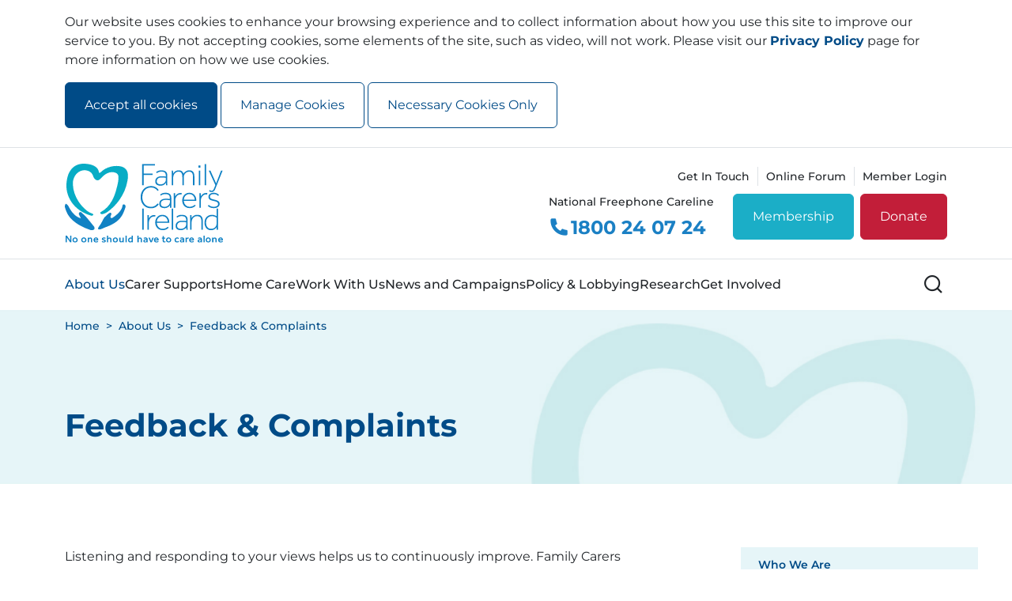

--- FILE ---
content_type: text/html; charset=utf-8
request_url: https://familycarers.ie/about-us/feedback-complaints
body_size: 115449
content:

<!doctype html>
<html lang="en" class="no-js False ">
<head>
    <script>
        document.querySelector("html").classList.remove("no-js")
    </script>
    <script src="https://code.jquery.com/jquery-3.6.0.min.js"></script>
<script>
    function getCookie(name) {
        const cookies = document.cookie.split(';');
        for (const cookie of cookies) {
            const [cookieName, cookieValue] = cookie.trim().split('=');
            if (cookieName === name) {
                return decodeURIComponent(cookieValue);
            }
        }
        return null;
    }

    const cookiePerformanceValue = getCookie("CookieAnalytical");

    if (cookiePerformanceValue === "analyticsAgree") {
        var gaScript = document.createElement('script');
        gaScript.async = true;
        gaScript.src = 'https://www.googletagmanager.com/gtag/js?id=G-MTZMZ8H6JG';
        document.head.appendChild(gaScript);

        var inline = document.createElement('script');
        inline.text = "window.dataLayer = window.dataLayer || []; function gtag(){dataLayer.push(arguments);} gtag('js', new Date()); gtag('config', 'G-MTZMZ8H6JG');";
        document.head.appendChild(inline);
    }
</script>    

<meta charset="utf-8">
<meta name="viewport" content="width=device-width, initial-scale=1">
<title>
    Feedback &amp; Complaints - Family Carers Ireland
</title>
<meta name="Description" content="" />
<meta name="Name" content="Feedback &amp; Complaints" />
<link rel="canonical" href="https://familycarers.ie/about-us/feedback-complaints/" />
<meta property="og:type" content="article" />
<meta property="og:url" content="https://familycarers.ie/about-us/feedback-complaints/" />
<meta property="og:title" content="Feedback &amp; Complaints" />
<meta name="twitter:card" content="summary_large_image">
<meta name="twitter:title" content="Feedback &amp; Complaints">


    

            <link rel="icon" type="image/x-icon" href="/media/edupy4ut/apple-touch-icon.png?width=16&amp;height=16&amp;v=1" />
            <link rel="apple-touch-icon" sizes="180x180" href="/media/edupy4ut/apple-touch-icon.png?width=180&amp;height=180&amp;v=1" />
            <link rel="apple-touch-icon" sizes="167x167" href="/media/edupy4ut/apple-touch-icon.png?width=167&amp;height=167&amp;v=1" />
            <link rel="apple-touch-icon" sizes="152x152" href="/media/edupy4ut/apple-touch-icon.png?width=152&amp;height=152&amp;v=1" />
            <link rel="apple-touch-icon" href="/media/edupy4ut/apple-touch-icon.png?width=120&amp;height=120&amp;v=1" />
            <meta name="theme-color" content="#ffffff">



    <link rel="stylesheet" href="https://cdn.jsdelivr.net/gh/fancyapps/fancybox@3.5.7/dist/jquery.fancybox.min.css" />
    <link rel="stylesheet" integrity="sha384-9ralMzdK1QYsk4yBY680hmsb4/hJ98xK3w0TIaJ3ll4POWpWUYaA2bRjGGujGT8w" crossorigin="anonymous" href="https://pro.fontawesome.com/releases/v5.3.1/css/all.css" />
    <link rel="stylesheet" href="/css/bootstrap.min.css?v=1" />
    <link rel="stylesheet" href="/css/remixicon.min.css?v=1" />
    <link rel="stylesheet" href="/css/swiper-bundle.css?v=1" />
    <link rel="stylesheet" type="text/css" href="//cdn-images.mailchimp.com/embedcode/horizontal-slim-10_7.css?v=1" />
    <link rel="stylesheet" href="/css/core.min.css?v=1" />
    <link rel="stylesheet" href="/css/form.min.css?v=1" />
    <link rel="stylesheet" href="/css/paymentform.min.css?v=1" />
    <link rel="stylesheet" href="/css/Cookies.css?v=1" />
    <link rel="stylesheet" href="/css/print.css?v=1" />
    
    

</head>
<body>
    



<style>
    #globalCookieBar {
        border-bottom: 1px solid #dee2e6;
    }
</style>

<div style="visibility: hidden" class="d-print-none" id="globalCookieBar" role="region" aria-label="Cookie Banner">
    <div class="container">
        <div class="row">
            <div class="col-lg-12">
                    <p><p>Our website uses cookies to enhance your browsing experience and to collect information about how you use this site to improve our service to you. By not accepting cookies, some elements of the site, such as video, will not work. Please visit our <a href="/privacy/" title="Privacy"><strong>Privacy Policy</strong></a> page for more information on how we use cookies.</p></p>
            </div>
            <div class="col-lg-12 btn-wrapper pb-4">
                <a tabindex="0" id="closeCookieButton" class="btn btn-primary mb-2 mb-md-0" onclick="acceptCookie();">Accept all cookies</a>
                <a tabindex="0" id="manageCookieButton" class="btn btn-outline-primary  mb-2 mb-md-0" data-bs-toggle="modal" data-bs-target="#cookieModal">Manage Cookies</a>
                <a tabindex="0" class="btn btn-outline-primary  mb-2 mb-md-0" onclick="acceptNecessaryCookie();">Necessary Cookies Only</a>
            </div>
        </div>
    </div>
</div>

<div class="modal fade" id="cookieModal" tabindex="-1" aria-labelledby="cookieModalLabel" aria-hidden="true">
    <div class="modal-dialog modal-dialog-scrollable modal-xl">
        <div class="modal-content">

            <div class="modal-header">
                <h4 class="modal-title fw-bold" id="cookieModalLabel">Cookie Management</h4>
                <a type="button" class="btn-close p-2" data-bs-dismiss="modal" aria-label="Close"><i class="fa fa-close"></i></a>
            </div>

            <div class="modal-body">
                <div class="cookie-panel">
                    <h2>Choose which cookies we use</h2>
                    <p>Our website uses cookies to enhance your browsing experience and to collect information about how you use this site to improve our service to you. By not accepting cookies some elements of the site, such as video, will not work. Please visit our <a href="/cookies/">Cookie Policy</a> page for more information on how we use cookies.</p>
                    <p>Our website uses Google Analytics, a web analytics service provided by Google, Inc. (“Google”). This is so we can obtain statistics of the number of visits and the frequently visited pages. We use this information for our own analysis and not to identify you or for any other use.</p>
                    <p>The more information we have about the content you view on our website, and how you interact with it, the better service we can provide when you visit us online.</p>
                    <p>We have grouped our cookies into the following categories:</p>
                    <ul>
                        <li>Strictly Necessary</li>
                        <li>Functional</li>
                        <li>Analytical</li>
                    </ul>
                    <p>We'll use cookies to save your settings – see Functional below.</p>
                    <p>For more information view our <a href="/privacy/">Privacy Policy.</a></p>
                    <div class="panel">
                        <h3>Strictly Necessary</h3>
                        <p>Strictly necessary cookies make our website work. These cookies are essential for you to browse the website and use its features, such as page navigation, accessing secure areas of the site and complying with data protection and electronic privacy legislation. We can set these cookies without needing your consent as they are essential.</p>
                        <section class="info-group p-0">
                            <button class="info-button" type="button">List of cookies that make our website work</button>
                            <div class="info-container">
                                <table>
                                    <tr>
                                        <th>
                                            <p>Name</p>
                                        </th>
                                        <th>
                                            <p>Expires</p>
                                        </th>
                                        <th>
                                            <p>Purpose</p>
                                        </th>
                                    </tr>
                                    <tr>
                                        <td>
                                            <p>__Secure-1PAPISID</p>
                                        </td>
                                        <td>
                                            <p>1 year</p>
                                        </td>
                                        <td>
                                            <p>Authentication, session/security, cross-service preferences across Google services (Maps, account login, etc.).</p>
                                        </td>
                                    </tr>
                                    <tr>
                                        <td>
                                            <p>__Secure-1PSID</p>
                                        </td>
                                        <td>
                                            <p>1 year</p>
                                        </td>
                                        <td>
                                            <p>Authentication, session/security, cross-service preferences across Google services (Maps, account login, etc.).</p>
                                        </td>
                                    </tr>
                                    <tr>
                                        <td>
                                            <p>__Secure-1PSIDCC</p>
                                        </td>
                                        <td>
                                            <p>1 year</p>
                                        </td>
                                        <td>
                                            <p>Authentication, session/security, cross-service preferences across Google services (Maps, account login, etc.).</p>
                                        </td>
                                    </tr>
                                    <tr>
                                        <td>
                                            <p>__Secure-3PAPISID</p>
                                        </td>
                                        <td>
                                            <p>1 year</p>
                                        </td>
                                        <td>
                                            <p>Authentication, session/security, cross-service preferences across Google services (Maps, account login, etc.).</p>
                                        </td>
                                    </tr>
                                    <tr>
                                        <td>
                                            <p>__Secure-3PAPISIDCC</p>
                                        </td>
                                        <td>
                                            <p>1 year</p>
                                        </td>
                                        <td>
                                            <p>Authentication, session/security, cross-service preferences across Google services (Maps, account login, etc.).</p>
                                        </td>
                                    </tr>
                                    <tr>
                                        <td>
                                            <p>__Secure-YNID</p>
                                        </td>
                                        <td>
                                            <p>1 year</p>
                                        </td>
                                        <td>
                                            <p>Authentication, session/security, cross-service preferences across Google services (Maps, account login, etc.).</p>
                                        </td>
                                    </tr>
                                    <tr>
                                        <td>
                                            <p>APISID</p>
                                        </td>
                                        <td>
                                            <p>1 year</p>
                                        </td>
                                        <td>
                                            <p>Authentication, session/security, cross-service preferences across Google services (Maps, account login, etc.).</p>
                                        </td>
                                    </tr>
                                    <tr>
                                        <td>
                                            <p>SAPISID</p>
                                        </td>
                                        <td>
                                            <p>1 year</p>
                                        </td>
                                        <td>
                                            <p>Authentication, session/security, cross-service preferences across Google services (Maps, account login, etc.).</p>
                                        </td>
                                    </tr>
                                    <tr>
                                        <td>
                                            <p>SID</p>
                                        </td>
                                        <td>
                                            <p>1 year</p>
                                        </td>
                                        <td>
                                            <p>Authentication, session/security, cross-service preferences across Google services (Maps, account login, etc.).</p>
                                        </td>
                                    </tr>
                                    <tr>
                                        <td>
                                            <p>HSID</p>
                                        </td>
                                        <td>
                                            <p>1 year</p>
                                        </td>
                                        <td>
                                            <p>Authentication, session/security, cross-service preferences across Google services (Maps, account login, etc.).</p>
                                        </td>
                                    </tr>
                                    <tr>
                                        <td>
                                            <p>SSID</p>
                                        </td>
                                        <td>
                                            <p>1 year</p>
                                        </td>
                                        <td>
                                            <p>Authentication, session/security, cross-service preferences across Google services (Maps, account login, etc.).</p>
                                        </td>
                                    </tr>
                                    <tr>
                                        <td>
                                            <p>SIDCC</p>
                                        </td>
                                        <td>
                                            <p>1 year</p>
                                        </td>
                                        <td>
                                            <p>Authentication, session/security, cross-service preferences across Google services (Maps, account login, etc.).</p>
                                        </td>
                                    </tr>
                                    <tr>
                                        <td>
                                            <p>OSID</p>
                                        </td>
                                        <td>
                                            <p>1 year</p>
                                        </td>
                                        <td>
                                            <p>Authentication, session/security, cross-service preferences across Google services (Maps, account login, etc.).</p>
                                        </td>
                                    </tr>
                                    <tr>
                                        <td>
                                            <p>NID</p>
                                        </td>
                                        <td>
                                            <p>2 years</p>
                                        </td>
                                        <td>
                                            <p>Authentication, session/security, cross-service preferences across Google services (Maps, account login, etc.).</p>
                                        </td>
                                    </tr>
                                    <tr>
                                        <td>
                                            <p>YSC</p>
                                        </td>
                                        <td>
                                            <p>Session</p>
                                        </td>
                                        <td>
                                            <p>Player analytics, bandwidth estimation, privacy metadata for embedded videos</p>
                                        </td>
                                    </tr>
                                    <tr>
                                        <td>
                                            <p>VISITOR_INFO1_LIVE</p>
                                        </td>
                                        <td>
                                            <p>6 months</p>
                                        </td>
                                        <td>
                                            <p>Player analytics, bandwidth estimation, privacy metadata for embedded videos</p>
                                        </td>
                                    </tr>
                                    <tr>
                                        <td>
                                            <p>VISITOR_PRIVACY_METADATA</p>
                                        </td>
                                        <td>
                                            <p>6 months</p>
                                        </td>
                                        <td>
                                            <p>Player analytics, bandwidth estimation, privacy metadata for embedded videos</p>
                                        </td>
                                    </tr>
                                    <tr>
                                        <td>
                                            <p>_ga</p>
                                        </td>
                                        <td>
                                            <p>2 years</p>
                                        </td>
                                        <td>
                                            <p>Distinguish users, track sessions &amp; behaviour</p>
                                        </td>
                                    </tr>
                                    <tr>
                                        <td>
                                            <p>_ga_794QV8SQ9L</p>
                                        </td>
                                        <td>
                                            <p>2 years</p>
                                        </td>
                                        <td>
                                            <p>Distinguish users, track sessions &amp; behaviour</p>
                                        </td>
                                    </tr>
                                    <tr>
                                        <td>
                                            <p>__stripe_mid</p>
                                        </td>
                                        <td>
                                            <p>1 year</p>
                                        </td>
                                        <td>
                                            <p>Device/browser identifiers &amp; session ids used for payment flows and anti-fraud</p>
                                        </td>
                                    </tr>
                                    <tr>
                                        <td>
                                            <p>__stripe_sid</p>
                                        </td>
                                        <td>
                                            <p>1 year</p>
                                        </td>
                                        <td>
                                            <p>Device/browser identifiers &amp; session ids used for payment flows and anti-fraud</p>
                                        </td>
                                    </tr>
                                    <tr>
                                        <td>
                                            <p>m</p>
                                        </td>
                                        <td>
                                            <p>1 year</p>
                                        </td>
                                        <td>
                                            <p>Device/browser identifiers &amp; session ids used for payment flows and anti-fraud</p>
                                        </td>
                                    </tr>
                                    <tr>
                                        <td>
                                            <p>.AspNetCore.Antiforgery.M5cAoiX2wJM</p>
                                        </td>
                                        <td>
                                            <p>Session</p>
                                        </td>
                                        <td>
                                            <p>Anti-forgery token &amp; temp-data cookie used by the site’s server (ASP.NET)</p>
                                        </td>
                                    </tr>
                                    <tr>
                                        <td>
                                            <p>.AspNetCore.Mvc.CookieTempDataProvider</p>
                                        </td>
                                        <td>
                                            <p>6 months</p>
                                        </td>
                                        <td>
                                            <p>Anti-forgery token &amp; temp-data cookie used by the site’s server (ASP.NET)</p>
                                        </td>
                                    </tr>
                                    <tr>
                                        <td>
                                            <p>__stripe_mid</p>
                                        </td>
                                        <td>
                                            <p>1 year</p>
                                        </td>
                                        <td>
                                            <p>__stripe_mid: Stripe device/browser identifiers used on the Tockify widget.</p>
                                        </td>
                                    </tr>
                                    <tr>
                                        <td>
                                            <p>_ga_794QV8SQ9L</p>
                                        </td>
                                        <td>
                                            <p>2 years</p>
                                        </td>
                                        <td>
                                            <p>_ga / _ga_794QV8SQ9L: Distinguish users &amp; track sessions on the Tockify widget.</p>
                                        </td>
                                    </tr>
                                </table>
                            </div>
                        </section>
                    </div>
                    <div class="panel">
                        <h3>Functional</h3>
                        <p>Functional cookies remember the choices you've made and collect information about how you use our website.</p>
                        <section class="info-group p-0">
                            <button class="info-button" type="button">List of cookies that remember your preferences</button>
                            <div class="info-container">
                                <table>
                                    <tr>
                                        <th>
                                            <p>Name</p>
                                        </th>
                                        <th>
                                            <p>Expires</p>
                                        </th>
                                        <th>
                                            <p>Purpose</p>
                                        </th>
                                    </tr>
                                    <tr>
                                        <td>
                                            <p>vuid</p>
                                        </td>
                                        <td>
                                            <p>2 years</p>
                                        </td>
                                        <td>
                                            <p>Used by Vimeo to collect anonymous analytics tracking information.</p>
                                        </td>
                                    </tr>
                                    <tr>
                                        <td>
                                            <p>FC_cookies</p>
                                        </td>
                                        <td>
                                            <p>6 months</p>
                                        </td>
                                        <td>
                                            <p>Cookie that remembers users' privacy choices.</p>
                                        </td>
                                    </tr>
                                    <tr>
                                        <td>
                                            <p>CookieFunctional</p>
                                        </td>
                                        <td>
                                            <p>6 months</p>
                                        </td>
                                        <td>
                                            <p>Cookie that allows website functionality.</p>
                                        </td>
                                    </tr>
                                    <tr>
                                        <td>
                                            <p>CookieAnalytics</p>
                                        </td>
                                        <td>
                                            <p>6 months</p>
                                        </td>
                                        <td>
                                            <p>Cookie that remembers users' analytics settings.</p>
                                        </td>
                                    </tr>
                                </table>
                            </div>
                        </section>
                        <div class="radio-group">
                            <div class="radio-container">
                                <input id="FuncTrue" type="radio" name="functional" value="true" />
                                <label>Use cookies that remember your preferences</label>
                            </div>
                            <div class="radio-container">
                                <input id="FuncFalse" type="radio" name="functional" value="false" />
                                <label>Do not use cookies that remember your preferences</label>
                            </div>
                        </div>
                    </div>
                    <div class="panel">
                        <h3>Analytical</h3>
                        <p>Analytical cookies collect information about your use of our website, for example which pages people go to. The data collected by the cookies are anonymised and aggregated.</p>
                        <section class="info-group p-0">
                            <button class="info-button" type="button">List of analytical cookies</button>
                            <div class="info-container">
                                <table>
                                    <tr>
                                        <th>
                                            <p>Name</p>
                                        </th>
                                        <th>
                                            <p>Expires</p>
                                        </th>
                                        <th>
                                            <p>Purpose</p>
                                        </th>
                                    </tr>
                                    <tr>
                                        <td>
                                            <p>_ga</p>
                                        </td>
                                        <td>
                                            <p>2 years</p>
                                        </td>
                                        <td>
                                            <p>Google Analytics. Tells us how you use our websites. Used to ensure the website operates sufficiently for users.</p>
                                        </td>
                                    </tr>
                                    <tr>
                                        <td>
                                            <p>_gat</p>
                                        </td>
                                        <td>
                                            <p>1 minute</p>
                                        </td>
                                        <td>
                                            <p>Google Analytics. Helps stop Google Analytics web servers crashing when collecting information on how you use our websites. Used to ensure the website operates sufficiently for users.</p>
                                        </td>
                                    </tr>
                                    <tr>
                                        <td>
                                            <p>_gid</p>
                                        </td>
                                        <td>
                                            <p>24 hours</p>
                                        </td>
                                        <td>
                                            <p>Google Analytics. Sets a unique (anonymous) ID for your session to help tell us how you use our websites. Used to ensure the website operates sufficiently for users.</p>
                                        </td>
                                    </tr>
                                    <tr>
                                        <td>
                                            <p>_ga_794QV8SQ9L</p>
                                        </td>
                                        <td>
                                            <p>2 years</p>
                                        </td>
                                        <td>
                                            <p>Distinguish users, track sessions &amp; behaviour</p>
                                        </td>
                                    </tr>
                                </table>
                            </div>
                        </section>
                        <div class="radio-group">
                            <div class="radio-container">
                                <input id="AnalyticTrue" type="radio" name="analytics" value="true" />
                                <label>Use analytical cookies</label>
                            </div>
                            <div class="radio-container">
                                <input id="AnalyticFalse" type="radio" name="analytics" value="false" />
                                <label>Do not use analytical cookies</label>
                            </div>
                        </div>
                    </div>
                    <div class="panel last">
                        <button id="Accept" type="button" class="btn btn-accept">Set cookie preferences</button>
                    </div>
                </div>
            </div>
        </div>
    </div>
</div>

<script src="/scripts/cookies.js?v=1"></script>
<script>
    document.querySelectorAll('.info-button').forEach(button => {
        button.addEventListener('click', function() {
            this.classList.toggle('open');
        });
    });

    function getCookie(name) {
        const value = `; ${document.cookie}`;
        const parts = value.split(`; ${name}=`);
        if (parts.length === 2) return parts.pop().split(';').shift();
    }

    function setCookie(name, value, days) {
        const date = new Date();
        date.setTime(date.getTime() + (days * 24 * 60 * 60 * 1000));
        document.cookie = `${name}=${value}; expires=${date.toUTCString()}; path=/`;
    }

    if (getCookie('CookieAnalytical') === 'analyticsAgree') {
        document.getElementById('AnalyticTrue').checked = true;
    } else {
        document.getElementById('AnalyticFalse').checked = true;
    }

    if (getCookie('CookieFunctional') === 'funcAgree') {
        document.getElementById('FuncTrue').checked = true;
    } else {
        document.getElementById('FuncFalse').checked = true;
    }

    document.getElementById('Accept').addEventListener('click', function() {
        const Functional = document.querySelector('input[name="functional"]:checked').value;
        const Analytical = document.querySelector('input[name="analytics"]:checked').value;

        acceptIndividualCookie(Functional, Analytical);
    });
</script>
<script>
    document.addEventListener('DOMContentLoaded', function() {
        const globalCookieBar = document.getElementById('globalCookieBar');
        if (globalCookieBar) {
            // Check if cookies have been accepted
            if (document.cookie.indexOf(siteName + "_cookies") >= 0) {
                globalCookieBar.style.display = 'none';
            }else{
                globalCookieBar.style.visibility = 'visible';
            }
        }

        CookieCheck({
            siteName: 'Family Carers Ireland',
            colours: ['#020066', '#800000', '#FFFFFF'],
            url: '/privacy-and-cookies',
            container: '#globalCookieBar',
            header: ['cookie-banner']
        });
    });
</script>


<header class="global-header">

    <div class="skippy visually-hidden-focusable overflow-hidden">
        <div class="container">
            <a class="skippy-link" href="#main">Skip to main content</a>
            <a class="skippy-link" href="#main">Skip to navigation</a>

        </div>
    </div>
    <div class="global-header-top">
        <div class="container">
            <div class="row gx-2 align-items-center">
                <div class="col-auto col-lg">
                        <a class="global-header-logo" href="/">
                            <img class="global-header-logo-image" src="/media/02ymxwam/logo.svg" alt="Logo" />

                        </a>
                </div>
                <div class="col-lg-auto d-none d-lg-block">
                        <ul class="global-header-top-menu-list">
                                <li><a href="/find-us/">Get In Touch</a></li>
                                <li><a href="https://forum.familycarers.ie/" target="_blank">Online Forum</a></li>
                                <li><a href="/membership/current-member/">Member Login</a/></li>
                        </ul>

                    <div class="row">
                        <div class="col-auto">
                                <div class="freephone">
                                    <p>National Freephone Careline</p>


                                    <a class="freephone-number" href="tel:1800240724"><i class="ri ri-phone-fill" aria-hidden="true"></i> 1800 24 07 24</a>

                                </div>
                        </div>
                            <div class="col-lg-auto col-12">
                                <div class="row gx-2 h-100">


                                        <div class="col-auto">
                                            <button onclick="window.location='/membership/'" class="btn h-100 btn btn-info">Membership</button>
                                        </div>
                                        <div class="col-auto">
                                            <button onclick="window.location='/get-involved/donate/'" class="btn h-100 btn btn-danger">Donate</button>
                                        </div>
                                </div>
                            </div>
                    </div>


                </div>

                    <div class="col-auto ms-auto d-lg-none">
                        <a href="tel:1800240724" class=" global-header-icon-button" type="button">
                            <i class="ri ri-phone-fill"></i>
                            <span class="mobile-menu-text">Call us</span>
                        </a>
                    </div>

                <div class="col-auto d-lg-none">
                        <a href="/membership/current-member/" class=" global-header-icon-button" type="button">
                            <i class="ri-login-box-line"></i>
                            <span class="mobile-menu-text">Login</span>
                        </a>
                </div>

                <div class="col-auto d-lg-none">
                    <button type="button" class="global-header-icon-button" data-bs-toggle="offcanvas" href="#offcanvasAside" role="button" aria-controls="offcanvasAside">
                        <i class="ri-menu-search-line"></i>
                        <span class="mobile-menu-text">Menu</span>
                    </button>
                </div>

            </div>
        </div>
    </div>
        <div class="pt-1 pb-2 d-lg-none border-bottom">
            <div class="container">
                <div class="row">


                        <div class="col">
                            <button onclick="window.location='/membership/'" class="btn btn-sm w-100 btn btn-info">Membership</button>
                        </div>
                        <div class="col">
                            <button onclick="window.location='/get-involved/donate/'" class="btn btn-sm w-100 btn btn-danger">Donate</button>
                        </div>
                </div>
            </div>
        </div>
    <div class="global-header-bottom d-none d-lg-block">
        <div class="container">
            <div class="row align-items-center">
                <div class="col-lg">
                    







    <nav id="globalNav">
    <ul class="global-nav">
                <li class="global-nav-item active">
                    <a class="global-nav-link" href="/about-us/">About Us</a>

                       <ul class="global-nav-dropdown">
                                <li ><a href="/about-us/who-we-are/">Who We Are</a></li>
                                <li ><a href="/about-us/family-caring-in-ireland/">Family Caring in Ireland</a></li>
                                <li ><a href="/about-us/meet-our-board/">Meet Our Board</a></li>
                                <li ><a href="/about-us/governance/">Governance</a></li>
                                <li ><a href="/about-us/our-funders-supporters/">Our Funders &amp; Supporters</a></li>
                                <li ><a href="/about-us/annual-reports/">Annual Reports</a></li>
                                <li ><a href="/about-us/strategic-plan/">Strategic Plan</a></li>
                                <li class=active><a href="/about-us/feedback-complaints/">Feedback &amp; Complaints</a></li>
                                <li ><a href="/about-us/gender-pay-gap-reports/">Gender Pay Gap Reports</a></li>
                        </ul>  
                </li>
                <li class="global-nav-item ">
                    <a class="global-nav-link" href="/carer-supports/">Carer Supports</a>

                       <ul class="global-nav-dropdown">
                                <li ><a href="/carer-supports/get-support/">Get Support</a></li>
                                <li ><a href="/carer-supports/your-carer-support-manager/">Your Carer Support Manager</a></li>
                                <li ><a href="/carer-supports/national-freephone-careline/">National Freephone Careline</a></li>
                                <li ><a href="/carer-supports/family-carer-events-calendar/">Family Carer Events Calendar</a></li>
                                <li ><a href="/carer-supports/learning-education/">Learning &amp; Education</a></li>
                                <li ><a href="/carer-supports/caring-employers/">Caring Employers</a></li>
                                <li ><a href="/carer-supports/working-care-out/">Working Care Out</a></li>
                                <li ><a href="/carer-supports/help-guidance/">Help &amp; Guidance</a></li>
                                <li ><a href="/carer-supports/carer-support-groups/">Carer Support Groups</a></li>
                                <li ><a href="/carer-supports/online-community-forum/">Online Community Forum</a></li>
                                <li ><a href="/carer-supports/young-carers/">Young Carers</a></li>
                        </ul>  
                </li>
                <li class="global-nav-item ">
                    <a class="global-nav-link" href="/home-care/">Home Care</a>

                       <ul class="global-nav-dropdown">
                                <li ><a href="/home-care/about-our-home-supports/">About Our Home Supports</a></li>
                                <li ><a href="/home-care/make-an-enquiry/">Make An Enquiry</a></li>
                        </ul>  
                </li>
                <li class="global-nav-item ">
                    <a class="global-nav-link" href="/work-with-us/">Work With Us</a>

                       <ul class="global-nav-dropdown">
                                <li ><a href="/work-with-us/home-care-worker-careers/">Home Care Worker Careers</a></li>
                                <li ><a href="/work-with-us/office-based-careers/">Office-Based Careers</a></li>
                                <li ><a href="/work-with-us/community-employment-scheme/">Community Employment Scheme</a></li>
                        </ul>  
                </li>
                <li class="global-nav-item ">
                    <a class="global-nav-link" href="/news-and-campaigns/">News and Campaigns</a>

                       <ul class="global-nav-dropdown">
                                <li ><a href="/news-and-campaigns/news-press-releases/">News &amp; Press Releases</a></li>
                                <li ><a href="/news-and-campaigns/media-queries/">Media Queries</a></li>
                                <li ><a href="/news-and-campaigns/lidl-charity-partnership/">Lidl Charity Partnership</a></li>
                                <li ><a href="/news-and-campaigns/lidls-we-care-back-campaign/">Lidl&#x27;s &#x27;We Care Back&#x27; Campaign</a></li>
                                <li ><a href="/news-and-campaigns/carer-diaries-podcast/">Carer Diaries Podcast</a></li>
                                <li ><a href="/news-and-campaigns/lidl-family-carer-of-the-year-awards/">Lidl Family Carer of the Year Awards</a></li>
                        </ul>  
                </li>
                <li class="global-nav-item ">
                    <a class="global-nav-link" href="/policy-lobbying/">Policy &amp; Lobbying</a>

                       <ul class="global-nav-dropdown">
                                <li ><a href="/policy-lobbying/policy-lobbying-activities/">Policy &amp; Lobbying Activities</a></li>
                                <li ><a href="/policy-lobbying/pre-budget-campaigns/">Pre-Budget Campaigns</a></li>
                                <li ><a href="/policy-lobbying/elections/">Elections</a></li>
                                <li ><a href="/policy-lobbying/submissions/">Submissions</a></li>
                                <li ><a href="/policy-lobbying/policy-papers/">Policy Papers</a></li>
                                <li ><a href="/policy-lobbying/policy-matters-newsletter/">Policy Matters Newsletter</a></li>
                                <li ><a href="/policy-lobbying/family-carer-scorecards/">Family Carer Scorecards</a></li>
                                <li ><a href="/policy-lobbying/national-carers-strategy/">National Carers&#x27; Strategy</a></li>
                        </ul>  
                </li>
                <li class="global-nav-item ">
                    <a class="global-nav-link" href="/research/">Research</a>

                       <ul class="global-nav-dropdown">
                                <li ><a href="/research/research-overview/">Research Overview</a></li>
                                <li ><a href="/research/research-conference-2025-partnership-from-research-to-practice/">Research Conference 2025: Partnership from Research to Practice</a></li>
                                <li ><a href="/research/research-publications/">Research Publications</a></li>
                                <li ><a href="/research/family-carers-public-patient-involvement-panel/">Family Carers Public &amp; Patient Involvement Panel</a></li>
                                <li ><a href="/research/research-newsletter/">Research Newsletter</a></li>
                                <li ><a href="/research/collaborative-projects-partnerships/">Collaborative Projects &amp; Partnerships</a></li>
                        </ul>  
                </li>
                <li class="global-nav-item ">
                    <a class="global-nav-link" href="/get-involved/">Get Involved</a>

                       <ul class="global-nav-dropdown">
                                <li ><a href="/get-involved/donate/">Donate</a></li>
                                <li ><a href="/get-involved/support-us-this-christmas/">Support Us This Christmas</a></li>
                                <li ><a href="/get-involved/fundraise-for-fci/">Fundraise for FCI</a></li>
                                <li ><a href="/get-involved/run-the-2026-dublin-marathon-for-family-carers-ireland/">Run the 2026 Dublin Marathon for Family Carers Ireland</a></li>
                                <li ><a href="/get-involved/a-gift-in-your-will/">A Gift in Your Will</a></li>
                                <li ><a href="/get-involved/corporate-partnerships/">Corporate Partnerships</a></li>
                        </ul>  
                </li>
    </ul>
    </nav>


                </div>
                <div class="col-auto">
                    <button class="search-trigger" type="button" data-bs-toggle="offcanvas" data-bs-target="#offcanvasTop" aria-controls="offcanvasTop">

                        <i class="ri ri-search-line"></i><span class="visually-hidden">Search</span>

                    </button>
                </div>
            </div>

        </div>

    </div>
    <div class="offcanvas offcanvas-end" tabindex=" -1" id="offcanvasAside">
        <div class="offcanvas-header">

            <div class="d-flex align-items-center w-100">
                    <a class="global-header-logo" href="/">
                        <img class="global-header-logo-image" src="/media/02ymxwam/logo.svg?width=40&amp;height=40&amp;v=1dc15ace2d57370" alt="Logo" />
                    </a>


                <button type="button" class="btn-close ms-auto" data-bs-dismiss="offcanvas" aria-label="Close" data-bs-target="#offcanvasAside"><span class="visually-hidden">Close</span></button>
            </div>

        </div>
        <div class="container">
            <form class="global-search" autocomplete="off" role="search" action="/search" method="get">
                <input aria-label="search input" name="q" title="Search" id="mainSearch" type="search" placeholder="Search..." required minlength="3">
                <button class="search-button" type="submit"><span class="visually-hidden">Search</span><i class="ri-search-line"></i></button>
            </form>
        </div>


        <div class="offcanvas-body d-lg-none">

            


    <ul class="mobile-nav level-1 d-lg-none">
        <li class="has-children active">
            <a href="/about-us/">About Us</a>
                <ul class="level-2">

                    <li>
                        <a href="#" class="nav-go-back">Back</a>
                    </li>
                    
                    <li>
                        <a href="/about-us/" class="fw-bold">About Us</a>
                    </li>

        <li class=" ">
            <a href="/about-us/who-we-are/">Who We Are</a>
        </li>
        <li class="has-children ">
            <a href="/about-us/family-caring-in-ireland/">Family Caring in Ireland</a>
                <ul class="level-3">

                    <li>
                        <a href="#" class="nav-go-back">Back</a>
                    </li>
                    
                    <li>
                        <a href="/about-us/family-caring-in-ireland/" class="fw-bold">Family Caring in Ireland</a>
                    </li>

        <li class=" ">
            <a href="/about-us/family-caring-in-ireland/the-caring-journey/">The Caring Journey</a>
        </li>
        <li class=" ">
            <a href="/about-us/family-caring-in-ireland/caring-by-numbers/">Caring by Numbers</a>
        </li>
        <li class="has-children ">
            <a href="/about-us/family-caring-in-ireland/carer-stories/">Carer Stories</a>
                <ul class="level-4">

                    <li>
                        <a href="#" class="nav-go-back">Back</a>
                    </li>
                    
                    <li>
                        <a href="/about-us/family-caring-in-ireland/carer-stories/" class="fw-bold">Carer Stories</a>
                    </li>

        <li class=" ">
            <a href="/about-us/family-caring-in-ireland/carer-stories/meet-sinead/">Meet Sinead</a>
        </li>
        <li class=" ">
            <a href="/about-us/family-caring-in-ireland/carer-stories/meet-jeremiah/">Meet Jeremiah</a>
        </li>
        <li class=" ">
            <a href="/about-us/family-caring-in-ireland/carer-stories/meet-brenda/">Meet Brenda</a>
        </li>
                </ul>
        </li>
                </ul>
        </li>
        <li class=" ">
            <a href="/about-us/meet-our-board/">Meet Our Board</a>
        </li>
        <li class=" ">
            <a href="/about-us/governance/">Governance</a>
        </li>
        <li class=" ">
            <a href="/about-us/our-funders-supporters/">Our Funders &amp; Supporters</a>
        </li>
        <li class=" ">
            <a href="/about-us/annual-reports/">Annual Reports</a>
        </li>
        <li class=" ">
            <a href="/about-us/strategic-plan/">Strategic Plan</a>
        </li>
        <li class=" active">
            <a href="/about-us/feedback-complaints/">Feedback &amp; Complaints</a>
        </li>
        <li class=" ">
            <a href="/about-us/gender-pay-gap-reports/">Gender Pay Gap Reports</a>
        </li>
                </ul>
        </li>
        <li class="has-children ">
            <a href="/carer-supports/">Carer Supports</a>
                <ul class="level-2">

                    <li>
                        <a href="#" class="nav-go-back">Back</a>
                    </li>
                    
                    <li>
                        <a href="/carer-supports/" class="fw-bold">Carer Supports</a>
                    </li>

        <li class="has-children ">
            <a href="/carer-supports/get-support/">Get Support</a>
                <ul class="level-3">

                    <li>
                        <a href="#" class="nav-go-back">Back</a>
                    </li>
                    
                    <li>
                        <a href="/carer-supports/get-support/" class="fw-bold">Get Support</a>
                    </li>

        <li class=" ">
            <a href="/carer-supports/get-support/carlow/">Carlow</a>
        </li>
        <li class=" ">
            <a href="/carer-supports/get-support/cavan/">Cavan</a>
        </li>
        <li class=" ">
            <a href="/carer-supports/get-support/clare/">Clare</a>
        </li>
        <li class=" ">
            <a href="/carer-supports/get-support/cork/">Cork</a>
        </li>
        <li class=" ">
            <a href="/carer-supports/get-support/donegal/">Donegal</a>
        </li>
        <li class=" ">
            <a href="/carer-supports/get-support/dublin-north/">Dublin North</a>
        </li>
        <li class=" ">
            <a href="/carer-supports/get-support/dublin-south/">Dublin South</a>
        </li>
        <li class=" ">
            <a href="/carer-supports/get-support/galway/">Galway</a>
        </li>
        <li class=" ">
            <a href="/carer-supports/get-support/kerry/">Kerry</a>
        </li>
        <li class=" ">
            <a href="/carer-supports/get-support/kildare/">Kildare</a>
        </li>
        <li class=" ">
            <a href="/carer-supports/get-support/kilkenny/">Kilkenny</a>
        </li>
        <li class=" ">
            <a href="/carer-supports/get-support/laois/">Laois</a>
        </li>
        <li class=" ">
            <a href="/carer-supports/get-support/leitrim/">Leitrim</a>
        </li>
        <li class=" ">
            <a href="/carer-supports/get-support/limerick/">Limerick</a>
        </li>
        <li class=" ">
            <a href="/carer-supports/get-support/longford/">Longford</a>
        </li>
        <li class=" ">
            <a href="/carer-supports/get-support/louth/">Louth</a>
        </li>
        <li class=" ">
            <a href="/carer-supports/get-support/mayo/">Mayo</a>
        </li>
        <li class=" ">
            <a href="/carer-supports/get-support/meath/">Meath</a>
        </li>
        <li class=" ">
            <a href="/carer-supports/get-support/monaghan/">Monaghan</a>
        </li>
        <li class=" ">
            <a href="/carer-supports/get-support/offaly/">Offaly</a>
        </li>
        <li class=" ">
            <a href="/carer-supports/get-support/roscommon/">Roscommon</a>
        </li>
        <li class=" ">
            <a href="/carer-supports/get-support/sligo/">Sligo</a>
        </li>
        <li class=" ">
            <a href="/carer-supports/get-support/tipperary-north/">Tipperary North</a>
        </li>
        <li class=" ">
            <a href="/carer-supports/get-support/tipperary-south/">Tipperary South</a>
        </li>
        <li class=" ">
            <a href="/carer-supports/get-support/waterford/">Waterford</a>
        </li>
        <li class=" ">
            <a href="/carer-supports/get-support/westmeath/">Westmeath</a>
        </li>
        <li class=" ">
            <a href="/carer-supports/get-support/wexford/">Wexford</a>
        </li>
        <li class=" ">
            <a href="/carer-supports/get-support/wicklow/">Wicklow</a>
        </li>
                </ul>
        </li>
        <li class=" ">
            <a href="/carer-supports/your-carer-support-manager/">Your Carer Support Manager</a>
        </li>
        <li class=" ">
            <a href="/carer-supports/national-freephone-careline/">National Freephone Careline</a>
        </li>
        <li class=" ">
            <a href="/carer-supports/family-carer-events-calendar/">Family Carer Events Calendar</a>
        </li>
        <li class="has-children ">
            <a href="/carer-supports/learning-education/">Learning &amp; Education</a>
                <ul class="level-3">

                    <li>
                        <a href="#" class="nav-go-back">Back</a>
                    </li>
                    
                    <li>
                        <a href="/carer-supports/learning-education/" class="fw-bold">Learning &amp; Education</a>
                    </li>

        <li class=" ">
            <a href="/carer-supports/learning-education/caring-with-confidence/">Caring with Confidence</a>
        </li>
        <li class=" ">
            <a href="/carer-supports/learning-education/parents-plus-special-needs-programme/">Parents Plus Special Needs Programme</a>
        </li>
        <li class=" ">
            <a href="/carer-supports/learning-education/minding-your-wellbeing/">Minding Your Wellbeing</a>
        </li>
        <li class="has-children ">
            <a href="/carer-supports/learning-education/elearning-courses/">eLearning Courses</a>
                <ul class="level-4">

                    <li>
                        <a href="#" class="nav-go-back">Back</a>
                    </li>
                    
                    <li>
                        <a href="/carer-supports/learning-education/elearning-courses/" class="fw-bold">eLearning Courses</a>
                    </li>

        <li class=" ">
            <a href="/courses/self-care/index.html#/">Self-Care for Family Carers</a>
        </li>
        <li class=" ">
            <a href="/courses/coping-with-grief/index.html#/">Family Caring and Coping with Grief</a>
        </li>
        <li class=" ">
            <a href="/courses/nutrition-and-hydration/index.html#/">Supporting Good Nutrition and Hydration for Family Carers</a>
        </li>
        <li class=" ">
            <a href="/courses/positive-confirmation/index.html#/">Positive Communication for Families</a>
        </li>
        <li class=" ">
            <a href="/courses/continence-care/index.html#/">Continence Care for Family Carers</a>
        </li>
        <li class=" ">
            <a href="/courses/introduction-to-first-aid-skills/index.html#/">Introduction to First Aid Skills</a>
        </li>
        <li class=" ">
            <a href="/courses/dementia-care/index.html#/">Dementia Care</a>
        </li>
        <li class=" ">
            <a href="/courses/planning-for-the-future/index.html#/">Planning for the Future</a>
        </li>
        <li class=" ">
            <a href="/courses/caring-with-compassion/index.html#/">Caring with Compassion</a>
        </li>
        <li class=" ">
            <a href="/courses/recognising-and-responding-to-carer-burnout/index.html#/">Recognising and Responding to Carer Burnout</a>
        </li>
                </ul>
        </li>
        <li class=" ">
            <a href="/carer-supports/learning-education/patient-moving-and-handling/">Patient Moving and Handling</a>
        </li>
        <li class=" ">
            <a href="/carer-supports/learning-education/last-aid/">Last Aid</a>
        </li>
        <li class=" ">
            <a href="/carer-supports/learning-education/communication-with-doctors/">Communication with Doctors</a>
        </li>
        <li class=" ">
            <a href="/carer-supports/learning-education/former-carer-workshop/">Former Carer Workshop</a>
        </li>
                </ul>
        </li>
        <li class=" ">
            <a href="/carer-supports/caring-employers/">Caring Employers</a>
        </li>
        <li class="has-children ">
            <a href="/carer-supports/working-care-out/">Working Care Out</a>
                <ul class="level-3">

                    <li>
                        <a href="#" class="nav-go-back">Back</a>
                    </li>
                    
                    <li>
                        <a href="/carer-supports/working-care-out/" class="fw-bold">Working Care Out</a>
                    </li>

        <li class=" ">
            <a href="/carer-supports/working-care-out/working-care-out-digital-resources/">Working Care Out Digital Resources</a>
        </li>
                </ul>
        </li>
        <li class="has-children ">
            <a href="/carer-supports/help-guidance/">Help &amp; Guidance</a>
                <ul class="level-3">

                    <li>
                        <a href="#" class="nav-go-back">Back</a>
                    </li>
                    
                    <li>
                        <a href="/carer-supports/help-guidance/" class="fw-bold">Help &amp; Guidance</a>
                    </li>

        <li class=" ">
            <a href="/carer-supports/help-guidance/rights-entitlements/">Rights &amp; Entitlements</a>
        </li>
        <li class=" ">
            <a href="/carer-supports/help-guidance/information-booklets/">Information Booklets</a>
        </li>
        <li class=" ">
            <a href="/carer-supports/help-guidance/male-carer-support/">Male Carer Support</a>
        </li>
        <li class=" ">
            <a href="/carer-supports/help-guidance/emergency-care-scheme/">Emergency Care Scheme</a>
        </li>
        <li class=" ">
            <a href="/carer-supports/help-guidance/carer-harm/">Carer Harm</a>
        </li>
        <li class=" ">
            <a href="/carer-supports/help-guidance/counselling/">Counselling</a>
        </li>
        <li class=" ">
            <a href="/carer-supports/help-guidance/seniors-alert-scheme/">Seniors Alert Scheme</a>
        </li>
        <li class=" ">
            <a href="/carer-supports/help-guidance/pensions-guide/">Pensions Guide</a>
        </li>
        <li class=" ">
            <a href="/carer-supports/help-guidance/carers-and-capacity-briefing-for-family-carers-on-the-capacity-act/">Carers and Capacity: Briefing for Family Carers on the Capacity Act</a>
        </li>
        <li class=" ">
            <a href="/carer-supports/help-guidance/housing-adaptation-grant-guide/">Housing Adaptation Grant Guide</a>
        </li>
        <li class=" ">
            <a href="/carer-supports/help-guidance/legal-guides/">Legal Guides</a>
        </li>
                </ul>
        </li>
        <li class=" ">
            <a href="/carer-supports/carer-support-groups/">Carer Support Groups</a>
        </li>
        <li class=" ">
            <a href="https://forum.familycarers.ie/" target="target">Online Community Forum</a>
        </li>
        <li class="has-children ">
            <a href="/carer-supports/young-carers/">Young Carers</a>
                <ul class="level-3">

                    <li>
                        <a href="#" class="nav-go-back">Back</a>
                    </li>
                    
                    <li>
                        <a href="/carer-supports/young-carers/" class="fw-bold">Young Carers</a>
                    </li>

        <li class=" ">
            <a href="/carer-supports/young-carers/young-carer-projects/">Young Carer Projects</a>
        </li>
        <li class=" ">
            <a href="/carer-supports/young-carers/parent-hub/">Parent Hub</a>
        </li>
        <li class=" ">
            <a href="/carer-supports/young-carers/young-carers-card/">Young Carers Card</a>
        </li>
        <li class="has-children ">
            <a href="/carer-supports/young-carers/elearning-modules-for-young-carers/">eLearning Modules for Young Carers</a>
                <ul class="level-4">

                    <li>
                        <a href="#" class="nav-go-back">Back</a>
                    </li>
                    
                    <li>
                        <a href="/carer-supports/young-carers/elearning-modules-for-young-carers/" class="fw-bold">eLearning Modules for Young Carers</a>
                    </li>

        <li class=" ">
            <a href="/courses/Minding-Your-Mental-Health/index.html#/">Minding Your Mental Health</a>
        </li>
        <li class=" ">
            <a href="/courses/Self-Care-for-Young-Carers/index.html#/">Self-Care for Young Carers</a>
        </li>
        <li class=" ">
            <a href="/courses/Assertiveness-for-Young-Carers/index.html#/">Assertiveness for Young Carers</a>
        </li>
        <li class=" ">
            <a href="/courses/Understanding-Stress-and-Anxiety-for-Young-Carers/index.html#/">Understanding Stress and Anxiety for Young Carers</a>
        </li>
        <li class=" ">
            <a href="/courses/nutrition-for-young-carers/content/index.html#/">Nutrition for Young Carers</a>
        </li>
                </ul>
        </li>
                </ul>
        </li>
                </ul>
        </li>
        <li class="has-children ">
            <a href="/home-care/">Home Care</a>
                <ul class="level-2">

                    <li>
                        <a href="#" class="nav-go-back">Back</a>
                    </li>
                    
                    <li>
                        <a href="/home-care/" class="fw-bold">Home Care</a>
                    </li>

        <li class=" ">
            <a href="/home-care/about-our-home-supports/">About Our Home Supports</a>
        </li>
        <li class=" ">
            <a href="/home-care/make-an-enquiry/">Make An Enquiry</a>
        </li>
                </ul>
        </li>
        <li class="has-children ">
            <a href="/work-with-us/">Work With Us</a>
                <ul class="level-2">

                    <li>
                        <a href="#" class="nav-go-back">Back</a>
                    </li>
                    
                    <li>
                        <a href="/work-with-us/" class="fw-bold">Work With Us</a>
                    </li>

        <li class=" ">
            <a href="/work-with-us/home-care-worker-careers/">Home Care Worker Careers</a>
        </li>
        <li class=" ">
            <a href="/work-with-us/office-based-careers/">Office-Based Careers</a>
        </li>
        <li class=" ">
            <a href="/work-with-us/community-employment-scheme/">Community Employment Scheme</a>
        </li>
                </ul>
        </li>
        <li class="has-children ">
            <a href="/news-and-campaigns/">News and Campaigns</a>
                <ul class="level-2">

                    <li>
                        <a href="#" class="nav-go-back">Back</a>
                    </li>
                    
                    <li>
                        <a href="/news-and-campaigns/" class="fw-bold">News and Campaigns</a>
                    </li>

        <li class="has-children ">
            <a href="/news-and-campaigns/news-press-releases/">News &amp; Press Releases</a>
                <ul class="level-3">

                    <li>
                        <a href="#" class="nav-go-back">Back</a>
                    </li>
                    
                    <li>
                        <a href="/news-and-campaigns/news-press-releases/" class="fw-bold">News &amp; Press Releases</a>
                    </li>

        <li class=" ">
            <a href="/news-and-campaigns/news-press-releases/angie-benhaffaf-named-lidl-family-carer-of-the-year-2025/">Angie Benhaffaf Named Lidl Family Carer of the Year 2025</a>
        </li>
        <li class=" ">
            <a href="/news-and-campaigns/news-press-releases/family-carers-ireland-holds-first-ever-national-carers-council-meeting/">Family Carers Ireland Holds First Ever National Carers Council Meeting</a>
        </li>
        <li class=" ">
            <a href="/news-and-campaigns/news-press-releases/family-carers-ireland-budget-reaction-rising-costs-continue-to-outpace-supports/">Family Carers Ireland Budget Reaction - Rising Costs Continue to Outpace Supports</a>
        </li>
        <li class=" ">
            <a href="/news-and-campaigns/news-press-releases/irelands-heritage-sites-to-shine-bright-in-support-of-family-carers/">Ireland&#x27;s Heritage Sites to Shine Bright in Support of Family Carers</a>
        </li>
        <li class=" ">
            <a href="/news-and-campaigns/news-press-releases/family-carers-look-to-budget-2026-to-deliver-on-promises/">Family Carers Look to Budget 2026 to Deliver on Promises</a>
        </li>
        <li class=" ">
            <a href="/news-and-campaigns/news-press-releases/nominations-open-for-lidl-family-carer-of-the-year-awards-2025/">Nominations Open for Lidl Family Carer of the Year Awards 2025</a>
        </li>
        <li class=" ">
            <a href="/news-and-campaigns/news-press-releases/family-carers-ireland-announces-sharon-foley-as-incoming-ceo/">Family Carers Ireland Announces Sharon Foley as Incoming CEO</a>
        </li>
        <li class=" ">
            <a href="/news-and-campaigns/news-press-releases/budget-2026-must-end-growing-crisis-facing-family-carers/">Budget 2026 Must End Growing Crisis Facing Family Carers</a>
        </li>
        <li class=" ">
            <a href="/news-and-campaigns/news-press-releases/lidl-shines-a-light-on-ireland-s-hidden-carers/">Lidl Shines a Light on Ireland&#x2019;s Hidden Carers</a>
        </li>
        <li class=" ">
            <a href="/news-and-campaigns/news-press-releases/family-carers-ireland-launches-national-heart-of-gold-campaign/">Family Carers Ireland Launches National Heart of Gold Campaign</a>
        </li>
        <li class=" ">
            <a href="/news-and-campaigns/news-press-releases/family-carers-ireland-welcomes-labour-party-motion-calling-for-urgent-action-on-young-carers/">Family Carers Ireland Welcomes Labour Party Motion Calling for Urgent Action on Young Carers</a>
        </li>
        <li class=" ">
            <a href="/news-and-campaigns/news-press-releases/step-up-for-family-carers-because-they-do-every-single-day/">Step Up For Family Carers - Because They Do, Every Single Day</a>
        </li>
        <li class=" ">
            <a href="/news-and-campaigns/news-press-releases/fci-announces-transformative-collaboration-with-eli-lilly-to-support-family-carers-nationwide/">FCI Announces Transformative Collaboration with Eli Lilly to Support Family Carers Nationwide</a>
        </li>
        <li class=" ">
            <a href="/news-and-campaigns/news-press-releases/sarah-dooley-named-netwatch-family-carer-of-the-year-2024/">Sarah Dooley Named Netwatch Family Carer of the Year 2024</a>
        </li>
        <li class=" ">
            <a href="/news-and-campaigns/news-press-releases/lidl-launches-new-charity-partnership-with-family-carers-ireland/">Lidl Launches New Charity Partnership with Family Carers Ireland</a>
        </li>
        <li class=" ">
            <a href="/news-and-campaigns/news-press-releases/ireland-lights-up-in-recognition-of-family-carers/">Ireland Lights Up in Recognition of Family Carers</a>
        </li>
        <li class=" ">
            <a href="/news-and-campaigns/news-press-releases/family-carers-ireland-responds-to-budget-2025/">Family Carers Ireland Responds to Budget 2025</a>
        </li>
        <li class=" ">
            <a href="/news-and-campaigns/news-press-releases/nominations-open-for-netwatch-family-carer-of-the-year-awards/">Nominations Open for Netwatch Family Carer of the Year Awards</a>
        </li>
        <li class=" ">
            <a href="/news-and-campaigns/news-press-releases/a-new-social-contract-for-care-2025-budget-submission/">A New Social Contract For Care: 2025 Budget Submission</a>
        </li>
        <li class=" ">
            <a href="/news-and-campaigns/news-press-releases/state-of-caring-2024-survey-a-call-for-urgent-action/">State of Caring 2024 Survey: A Call for Urgent Action</a>
        </li>
        <li class=" ">
            <a href="/news-and-campaigns/news-press-releases/time-to-end-means-testing-for-family-carers/">Time to End Means Testing for Family Carers</a>
        </li>
        <li class=" ">
            <a href="/news-and-campaigns/news-press-releases/fci-statement-on-referendums-result/">FCI Statement on Referendums Result</a>
        </li>
        <li class=" ">
            <a href="/news-and-campaigns/news-press-releases/fci-welcomes-establishment-of-interdepartmental-group-to-consider-reform-of-carer-s-allowance-means-test/">FCI Welcomes Establishment of Interdepartmental Group to Consider Reform of Carer&#x2019;s Allowance Means Test</a>
        </li>
        <li class=" ">
            <a href="/news-and-campaigns/news-press-releases/people-at-heart-of-care-referendum-urge-strong-yesyes-vote/">People at Heart of Care Referendum Urge Strong &#x2018;YesYes&#x2019; Vote</a>
        </li>
        <li class=" ">
            <a href="/news-and-campaigns/news-press-releases/family-carers-ireland-launches-yesyes-campaign-for-historic-care-referendum/">Family Carers Ireland Launches &#x27;YesYes&#x27; Campaign for Historic Care Referendum</a>
        </li>
        <li class=" ">
            <a href="/news-and-campaigns/news-press-releases/family-carers-ireland-publishes-programme-for-government-progress-scorecard/">Family Carers Ireland publishes Programme for Government Progress Scorecard</a>
        </li>
        <li class=" ">
            <a href="/news-and-campaigns/news-press-releases/breda-morrissey-named-netwatch-family-carer-of-the-year-2023/">Breda Morrissey Named Netwatch Family Carer of the Year 2023</a>
        </li>
        <li class=" ">
            <a href="/news-and-campaigns/news-press-releases/budget-2024-reaction/">Budget 2024 Reaction</a>
        </li>
        <li class=" ">
            <a href="/news-and-campaigns/news-press-releases/european-carers-day-illuminating-ireland-in-solidarity-with-family-carers/">European Carers Day: Illuminating Ireland in Solidarity with Family Carers</a>
        </li>
        <li class=" ">
            <a href="/news-and-campaigns/news-press-releases/shining-a-spotlight-on-ireland-s-family-carers/">Shining a Spotlight on Ireland&#x2019;s Family Carers</a>
        </li>
        <li class=" ">
            <a href="/news-and-campaigns/news-press-releases/fci-shortlisted-for-charity-of-the-year-award/">FCI Shortlisted for Charity of the Year Award</a>
        </li>
        <li class=" ">
            <a href="/news-and-campaigns/news-press-releases/fci-calls-for-radical-reform-of-carers-allowance-as-first-step-towards-comprehensive-care-reform/">FCI Calls For Radical Reform Of Carer&#x27;s Allowance As First Step Towards Comprehensive Care Reform</a>
        </li>
        <li class=" ">
            <a href="/news-and-campaigns/news-press-releases/urgent-audit-of-respite-provision-required-as-census-figures-highlight-rising-number-of-family-carers/">Urgent Audit of Respite Provision Required as Census Figures Highlight Rising Number of Family Carers</a>
        </li>
        <li class=" ">
            <a href="/news-and-campaigns/news-press-releases/family-carers-ireland-launch-national-fundraising-campaign/">Family Carers Ireland Launch National Fundraising Campaign</a>
        </li>
        <li class=" ">
            <a href="/news-and-campaigns/news-press-releases/reform-of-carers-allowance-now-urgently-required/">Reform of Carer&#x27;s Allowance Now Urgently Required</a>
        </li>
        <li class=" ">
            <a href="/news-and-campaigns/news-press-releases/family-carers-ireland-and-royal-london-ireland-partner-to-provide-support-for-family-carers/">Family Carers Ireland And Royal London Ireland Partner To Provide Support For Family Carers</a>
        </li>
        <li class=" ">
            <a href="/news-and-campaigns/news-press-releases/alongside-positive-impacts-young-carers-can-experience-high-levels-of-stress-loneliness-and-depression/">Alongside Positive Impacts, Young Carers Can Experience High Levels of Stress, Loneliness and Depression</a>
        </li>
        <li class=" ">
            <a href="/news-and-campaigns/news-press-releases/fci-statement-on-rte-investigates-irelands-unregulated-psychologists/">FCI Statement on RT&#xC9; Investigates: Ireland&#x27;s Unregulated Psychologists</a>
        </li>
        <li class=" ">
            <a href="/news-and-campaigns/news-press-releases/department-of-public-expenditure-ndp-delivery-and-reform-joins-caring-employers-programme/">Department of Public Expenditure, NDP Delivery and Reform Joins Caring Employers Programme</a>
        </li>
        <li class=" ">
            <a href="/news-and-campaigns/news-press-releases/colette-o-shea-named-netwatch-family-carer-of-the-year-2022/">Colette O&#x2019;Shea Named Netwatch Family Carer Of The Year 2022</a>
        </li>
        <li class=" ">
            <a href="/news-and-campaigns/news-press-releases/buy-a-heart-of-gold-to-support-ireland-s-500-000-family-carers/">Buy A Heart Of Gold To Support Ireland&#x2019;s 500,000 Family Carers</a>
        </li>
        <li class=" ">
            <a href="/news-and-campaigns/news-press-releases/budget-2023-reaction/">Budget 2023 Reaction</a>
        </li>
        <li class=" ">
            <a href="/news-and-campaigns/news-press-releases/family-carers-ireland-welcomes-pension-milestone/">Family Carers Ireland Welcomes Pension Milestone</a>
        </li>
        <li class=" ">
            <a href="/news-and-campaigns/news-press-releases/nominations-open-for-netwatch-family-carer-of-the-year-awards-2022/">Nominations Open for Netwatch Family Carer of the Year Awards 2022</a>
        </li>
        <li class=" ">
            <a href="/news-and-campaigns/news-press-releases/family-carers-must-be-a-priority-in-budget-2023/">Family Carers Must Be A Priority In Budget 2023</a>
        </li>
        <li class=" ">
            <a href="/news-and-campaigns/news-press-releases/hrb-hrci-joint-funding-scheme-2022/">HRB-HRCI Joint Funding Scheme 2022</a>
        </li>
        <li class=" ">
            <a href="/news-and-campaigns/news-press-releases/dublin-swimmers-make-history-to-raise-funds-for-family-carers-ireland/">Dublin Swimmers Make History to Raise Funds for Family Carers Ireland</a>
        </li>
        <li class=" ">
            <a href="/news-and-campaigns/news-press-releases/fci-seeks-fair-income-for-carers-and-abolition-of-carer-s-allowance-means-test/">FCI Seeks Fair Income for Carers and Abolition of Carer&#x2019;s Allowance Means Test</a>
        </li>
        <li class=" ">
            <a href="/news-and-campaigns/news-press-releases/iarnrod-eireann-joins-caring-employers-programme/">Iarnr&#xF3;d &#xC9;ireann Joins Caring Employers Programme</a>
        </li>
        <li class=" ">
            <a href="/news-and-campaigns/news-press-releases/leinster-and-irish-rugby-star-ryan-baird-lines-out-with-family-carers-ireland/">Leinster and Irish Rugby Star Ryan Baird Lines Out with Family Carers Ireland</a>
        </li>
        <li class=" ">
            <a href="/news-and-campaigns/news-press-releases/new-report-highlights-the-significant-hardship-and-very-real-risk-of-poverty-faced-by-family-carers/">New Report Highlights The Significant Hardship And Very Real Risk Of Poverty Faced By Family Carers</a>
        </li>
        <li class=" ">
            <a href="/news-and-campaigns/news-press-releases/family-carers-urged-to-make-carers-count-by-answering-yes-to-question-23/">Family Carers Urged to Make Carers Count by Answering &#x2018;Yes&#x2019; to Question 23</a>
        </li>
        <li class=" ">
            <a href="/news-and-campaigns/news-press-releases/family-carers-ireland-to-give-a-voice-to-67-000-young-carers-this-young-carers-action-day/">Family Carers Ireland to give a voice to 67,000 young carers this Young Carers Action Day</a>
        </li>
        <li class=" ">
            <a href="/news-and-campaigns/news-press-releases/fci-calls-for-urgent-action-to-support-carers-facing-rising-cost-of-living/">FCI Calls for Urgent Action to Support Carers Facing Rising Cost-of-Living</a>
        </li>
        <li class=" ">
            <a href="/news-and-campaigns/news-press-releases/govt-must-recognise-family-carers-by-extending-covid-bonus/">Govt Must Recognise Family Carers By Extending Covid Bonus</a>
        </li>
        <li class=" ">
            <a href="/news-and-campaigns/news-press-releases/scorecard-highlights-far-more-needs-to-be-done-to-support-family-carers/">Scorecard Highlights Far More Needs To Be Done To Support Family Carers</a>
        </li>
        <li class=" ">
            <a href="/news-and-campaigns/news-press-releases/karen-smith-named-netwatch-family-carer-of-the-year-2021/">Karen Smith Named Netwatch Family Carer Of The Year 2021</a>
        </li>
        <li class=" ">
            <a href="/news-and-campaigns/news-press-releases/widening-of-eligibility-net-for-carer-s-allowance-a-welcome-step-forward/">Widening Of Eligibility Net For Carer&#x2019;s Allowance A Welcome Step Forward</a>
        </li>
        <li class=" ">
            <a href="/news-and-campaigns/news-press-releases/nominations-open-for-the-netwatch-family-carer-of-the-year-awards/">Nominations Open for the Netwatch &#x27;Family Carer of the Year&#x27; Awards</a>
        </li>
        <li class=" ">
            <a href="/news-and-campaigns/news-press-releases/its-time-to-care-for-the-forgotten-frontline/">It&#x27;s Time To Care For The Forgotten Frontline</a>
        </li>
        <li class=" ">
            <a href="/news-and-campaigns/news-press-releases/fundraising-hero-jack-goes-for-gold-in-thrilling-triathlon/">Fundraising Hero Jack Goes For Gold In Thrilling Triathlon</a>
        </li>
        <li class=" ">
            <a href="/news-and-campaigns/news-press-releases/listening-to-carers-a-synopsis-of-points-raised/">Listening to Carers - A Synopsis of Points Raised</a>
        </li>
        <li class=" ">
            <a href="/news-and-campaigns/news-press-releases/jake-carter-and-his-cavapoo-lenny-team-up-with-family-carers-ireland/">Jake Carter And His Cavapoo Lenny Team Up With Family Carers Ireland</a>
        </li>
        <li class=" ">
            <a href="/news-and-campaigns/news-press-releases/public-urged-to-get-walking-in-support-of-family-carers-as-hardship-fund-runs-out/">Public Urged To Get Walking In Support Of Family Carers As Hardship Fund Runs Out</a>
        </li>
        <li class=" ">
            <a href="/news-and-campaigns/news-press-releases/fci-welcomes-citizens-assembly-recommendations-on-gender-equality-and-supporting-family-carers/">FCI Welcomes Citizens&#x2019; Assembly Recommendations On Gender Equality and Supporting Family Carers</a>
        </li>
        <li class=" ">
            <a href="/news-and-campaigns/news-press-releases/disability-carers-groups-secure-commitment-from-ministers-foley-and-madigan/">Disability &amp; Carers Groups Secure Commitment from Ministers Foley and Madigan</a>
        </li>
        <li class=" ">
            <a href="/news-and-campaigns/news-press-releases/family-carers-the-forgotten-frontline-in-vaccine-rollout/">Family Carers the Forgotten Frontline in Vaccine Rollout</a>
        </li>
        <li class=" ">
            <a href="/news-and-campaigns/news-press-releases/no-consultation-on-changes-to-school-re-opening-plan/">No consultation on changes to school re-opening plan</a>
        </li>
        <li class=" ">
            <a href="/news-and-campaigns/news-press-releases/thousands-of-children-completely-dropped-from-school-reopening-agenda/">Thousands of Children &#x2018;Completely Dropped&#x2019; from School Reopening Agenda</a>
        </li>
        <li class=" ">
            <a href="/news-and-campaigns/news-press-releases/family-carers-ireland-honoured-to-receive-european-citizen-s-prize/">Family Carers Ireland Honoured to Receive European Citizen&#x2019;s Prize</a>
        </li>
        <li class=" ">
            <a href="/news-and-campaigns/news-press-releases/partial-return-to-special-education-a-mixed-day-for-families/">Partial Return to Special Education &#x2018;A Mixed Day&#x2019; for Families</a>
        </li>
        <li class=" ">
            <a href="/news-and-campaigns/news-press-releases/statement-on-partial-reopening-of-primary-schools-for-special-education/">Statement On Partial Reopening Of Primary Schools For Special Education</a>
        </li>
        <li class=" ">
            <a href="/news-and-campaigns/news-press-releases/family-carers-ireland-launches-free-elearning-courses-for-family-carers/">Family Carers Ireland Launches FREE eLearning Courses for Family Carers</a>
        </li>
        <li class=" ">
            <a href="/news-and-campaigns/news-press-releases/disability-family-carer-groups-call-on-govt-unions-to-re-engage-on-special-education/">Disability &amp; Family Carer Groups Call On Govt &amp; Unions To Re-Engage On Special Education</a>
        </li>
        <li class=" ">
            <a href="/news-and-campaigns/news-press-releases/children-with-disabilities-their-families-almost-completely-forgotten-in-schools-row/">Children with Disabilities &amp; Their Families &#x2018;Almost Completely Forgotten&#x2019; in Schools Row</a>
        </li>
        <li class=" ">
            <a href="/news-and-campaigns/news-press-releases/fci-statement-on-covid-19-vaccine-rollout/">FCI Statement on Covid-19 Vaccine Rollout</a>
        </li>
        <li class=" ">
            <a href="/news-and-campaigns/news-press-releases/groups-say-uncertainty-about-school-reopening-is-cruel-and-detrimental/">Groups Say Uncertainty About School Reopening is Cruel and Detrimental</a>
        </li>
        <li class=" ">
            <a href="/news-and-campaigns/news-press-releases/groups-welcome-announcement-on-phased-return-to-school-for-students-with-special-educational-needs/">Groups Welcome Announcement On Phased Return To School For Students With Special Educational Needs</a>
        </li>
        <li class=" ">
            <a href="/news-and-campaigns/news-press-releases/family-carers-must-be-considered-frontline-workers-in-roll-out-of-vaccine/">Family Carers Must Be Considered Frontline Workers in Roll-out of Vaccine</a>
        </li>
        <li class=" ">
            <a href="/news-and-campaigns/news-press-releases/groups-welcome-forsa-announcement-on-resumption-of-in-school-services-on-phased-basis/">Groups Welcome F&#xF3;rsa Announcement On Resumption Of In-school Services On Phased Basis</a>
        </li>
        <li class=" ">
            <a href="/news-and-campaigns/news-press-releases/disability-and-family-carer-groups-welcome-commitment-to-prioritise-reopening-of-schools-for-students-with-special-educational-needs/">Disability and Family Carer Groups Welcome Commitment to Prioritise Reopening of Schools for Students with Special Educational Needs</a>
        </li>
        <li class=" ">
            <a href="/news-and-campaigns/news-press-releases/family-carers-ireland-seeks-urgent-meeting-with-minister-over-schools-closure/">Family Carers Ireland Seeks Urgent Meeting with Minister over Schools Closure</a>
        </li>
        <li class=" ">
            <a href="/news-and-campaigns/news-press-releases/fci-patron-mary-kennedy-releases-charity-single/">FCI Patron Mary Kennedy Releases Charity Single</a>
        </li>
        <li class=" ">
            <a href="/news-and-campaigns/news-press-releases/research-to-explore-delivery-of-supports-to-family-carers-across-europe-and-in-ireland-during-pandemic/">Research to explore delivery of supports to family carers across Europe and in Ireland during pandemic</a>
        </li>
        <li class=" ">
            <a href="/news-and-campaigns/news-press-releases/family-carers-ireland-announced-as-awardee-of-rethink-ireland-s-innovate-together-fund/">Family Carers Ireland Announced as Awardee of Rethink Ireland&#x2019;s Innovate Together Fund</a>
        </li>
        <li class=" ">
            <a href="/news-and-campaigns/news-press-releases/family-carers-must-not-be-forgotten-in-vaccine-roll-out/">Family carers must not be forgotten in vaccine roll-out</a>
        </li>
        <li class=" ">
            <a href="/news-and-campaigns/news-press-releases/over-half-a-million-family-carers-in-ireland-according-to-irish-health-survey/">Over half a million family carers in Ireland according to Irish Health Survey</a>
        </li>
        <li class=" ">
            <a href="/news-and-campaigns/news-press-releases/report-highlights-urgent-need-to-support-young-carers/">Report Highlights Urgent Need to Support Young Carers</a>
        </li>
        <li class=" ">
            <a href="/news-and-campaigns/news-press-releases/many-family-carers-worse-off-after-budget-2021/">Many Family Carers Worse Off After Budget 2021</a>
        </li>
        <li class=" ">
            <a href="/news-and-campaigns/news-press-releases/family-carers-ireland-celebrates-first-ever-european-carers-day/">Family Carers Ireland Celebrates First Ever European Carers Day</a>
        </li>
        <li class=" ">
            <a href="/news-and-campaigns/news-press-releases/family-carers-ireland-launch-first-national-state-of-caring-report/">Family Carers Ireland Launch First National State of Caring Report</a>
        </li>
        <li class=" ">
            <a href="/news-and-campaigns/news-press-releases/family-carers-have-grave-concerns-about-detail-of-hse-winter-plan/">Family Carers Have Grave Concerns About Detail Of HSE Winter Plan</a>
        </li>
        <li class=" ">
            <a href="/news-and-campaigns/news-press-releases/taoiseach-officially-launches-family-carers-ireland-emergency-card-scheme/">Taoiseach Officially Launches Family Carers Ireland Emergency Card Scheme</a>
        </li>
        <li class=" ">
            <a href="/news-and-campaigns/news-press-releases/inspirational-jack-17-launches-2020-netwatch-carer-of-the-year-awards/">Inspirational Jack (17) launches 2020 Netwatch Carer of the Year Awards</a>
        </li>
        <li class=" ">
            <a href="/news-and-campaigns/news-press-releases/family-carers-are-david-brophy-s-unsung-heroes-for-rte-documentary/">Family Carers are David Brophy&#x2019;s &#x2018;Unsung Heroes&#x2019; for RT&#xC9; Documentary</a>
        </li>
        <li class=" ">
            <a href="/news-and-campaigns/news-press-releases/research-shows-family-carers-are-forgotten-in-covid-crisis/">Research Shows Family Carers Are Forgotten In Covid Crisis</a>
        </li>
        <li class=" ">
            <a href="/news-and-campaigns/news-press-releases/fci-joins-eurocarers-call-for-immediate-action-to-support-carers/">FCI Joins Eurocarers&#x2019; Call For Immediate Action To Support Carers</a>
        </li>
        <li class=" ">
            <a href="/news-and-campaigns/news-press-releases/irish-life-donate-350-000-to-family-carers-ireland/">Irish Life Donate &#x20AC;350,000 to Family Carers Ireland</a>
        </li>
        <li class=" ">
            <a href="/news-and-campaigns/news-press-releases/tesco-ireland-to-donate-50-000-to-support-family-carers/">Tesco Ireland To Donate &#x20AC;50,000 To Support Family Carers</a>
        </li>
        <li class=" ">
            <a href="/news-and-campaigns/news-press-releases/call-for-vital-support-to-keep-family-carers-caring-in-their-homes-safely/">Call For Vital Support To Keep Family Carers Caring In Their Homes Safely</a>
        </li>
        <li class=" ">
            <a href="/news-and-campaigns/news-press-releases/tesco-to-help-over-65s-family-carers-with-early-store-access/">Tesco To Help Over 65s &amp; Family Carers With Early Store Access</a>
        </li>
        <li class=" ">
            <a href="/news-and-campaigns/news-press-releases/fci-calls-on-ff-leader-to-make-election-asks-a-red-line-issue/">FCI Calls on FF Leader to Make Election Asks a Red Line Issue</a>
        </li>
        <li class=" ">
            <a href="/news-and-campaigns/news-press-releases/family-carers-canvass-card-launched/">Family Carers Canvass Card Launched</a>
        </li>
        <li class=" ">
            <a href="/news-and-campaigns/news-press-releases/no-one-should-have-to-care-alone-this-christmas/">No One Should Have To Care Alone This Christmas</a>
        </li>
        <li class=" ">
            <a href="/news-and-campaigns/news-press-releases/marcin-named-netwatch-carer-of-the-year/">Marcin Named Netwatch Carer Of The Year</a>
        </li>
        <li class=" ">
            <a href="/news-and-campaigns/news-press-releases/family-carers-ireland-partners-with-it-carlow-for-certificate-in-family-caring/">Family Carers Ireland Partners With IT Carlow For Certificate In Family Caring</a>
        </li>
        <li class=" ">
            <a href="/news-and-campaigns/news-press-releases/paying-the-price-the-hidden-impacts-of-caring/">Paying The Price &#x2013; The Hidden Impacts Of Caring</a>
        </li>
        <li class=" ">
            <a href="/news-and-campaigns/news-press-releases/family-carers-protest-outside-leinster-house/">Family Carers Protest Outside Leinster House</a>
        </li>
        <li class=" ">
            <a href="/news-and-campaigns/news-press-releases/family-carers-ireland-announces-exciting-partnership-with-netwatch/">Family Carers Ireland Announces Exciting Partnership With Netwatch</a>
        </li>
                </ul>
        </li>
        <li class=" ">
            <a href="/news-and-campaigns/media-queries/">Media Queries</a>
        </li>
        <li class=" ">
            <a href="/news-and-campaigns/lidl-charity-partnership/">Lidl Charity Partnership</a>
        </li>
        <li class=" ">
            <a href="/news-and-campaigns/lidls-we-care-back-campaign/">Lidl&#x27;s &#x27;We Care Back&#x27; Campaign</a>
        </li>
        <li class=" ">
            <a href="/news-and-campaigns/carer-diaries-podcast/">Carer Diaries Podcast</a>
        </li>
        <li class=" ">
            <a href="/news-and-campaigns/lidl-family-carer-of-the-year-awards/">Lidl Family Carer of the Year Awards</a>
        </li>
                </ul>
        </li>
        <li class="has-children ">
            <a href="/policy-lobbying/">Policy &amp; Lobbying</a>
                <ul class="level-2">

                    <li>
                        <a href="#" class="nav-go-back">Back</a>
                    </li>
                    
                    <li>
                        <a href="/policy-lobbying/" class="fw-bold">Policy &amp; Lobbying</a>
                    </li>

        <li class=" ">
            <a href="/policy-lobbying/policy-lobbying-activities/">Policy &amp; Lobbying Activities</a>
        </li>
        <li class=" ">
            <a href="/policy-lobbying/pre-budget-campaigns/">Pre-Budget Campaigns</a>
        </li>
        <li class=" ">
            <a href="/policy-lobbying/elections/">Elections</a>
        </li>
        <li class=" ">
            <a href="/policy-lobbying/submissions/">Submissions</a>
        </li>
        <li class=" ">
            <a href="/policy-lobbying/policy-papers/">Policy Papers</a>
        </li>
        <li class=" ">
            <a href="/policy-lobbying/policy-matters-newsletter/">Policy Matters Newsletter</a>
        </li>
        <li class=" ">
            <a href="/policy-lobbying/family-carer-scorecards/">Family Carer Scorecards</a>
        </li>
        <li class=" ">
            <a href="/policy-lobbying/national-carers-strategy/">National Carers&#x27; Strategy</a>
        </li>
                </ul>
        </li>
        <li class="has-children ">
            <a href="/research/">Research</a>
                <ul class="level-2">

                    <li>
                        <a href="#" class="nav-go-back">Back</a>
                    </li>
                    
                    <li>
                        <a href="/research/" class="fw-bold">Research</a>
                    </li>

        <li class=" ">
            <a href="/research/research-overview/">Research Overview</a>
        </li>
        <li class=" ">
            <a href="/research/research-conference-2025-partnership-from-research-to-practice/">Research Conference 2025: Partnership from Research to Practice</a>
        </li>
        <li class="has-children ">
            <a href="/research/research-publications/">Research Publications</a>
                <ul class="level-3">

                    <li>
                        <a href="#" class="nav-go-back">Back</a>
                    </li>
                    
                    <li>
                        <a href="/research/research-publications/" class="fw-bold">Research Publications</a>
                    </li>

        <li class=" ">
            <a href="/research/research-publications/state-of-caring-reports/">State of Caring Reports</a>
        </li>
        <li class=" ">
            <a href="/research/research-publications/research-reports/">Research Reports</a>
        </li>
        <li class=" ">
            <a href="/research/research-publications/working-papers/">Working Papers</a>
        </li>
        <li class=" ">
            <a href="/research/research-publications/briefing-papers/">Briefing Papers</a>
        </li>
        <li class=" ">
            <a href="/research/research-publications/co-authored-journal-articles/">Co-Authored Journal Articles</a>
        </li>
        <li class=" ">
            <a href="/research/research-publications/conference-presentations-proceedings/">Conference Presentations &amp; Proceedings</a>
        </li>
        <li class=" ">
            <a href="/research/research-publications/evaluations/">Evaluations</a>
        </li>
                </ul>
        </li>
        <li class=" ">
            <a href="/research/family-carers-public-patient-involvement-panel/">Family Carers Public &amp; Patient Involvement Panel</a>
        </li>
        <li class=" ">
            <a href="/research/research-newsletter/">Research Newsletter</a>
        </li>
        <li class=" ">
            <a href="/research/collaborative-projects-partnerships/">Collaborative Projects &amp; Partnerships</a>
        </li>
                </ul>
        </li>
        <li class="has-children ">
            <a href="/get-involved/">Get Involved</a>
                <ul class="level-2">

                    <li>
                        <a href="#" class="nav-go-back">Back</a>
                    </li>
                    
                    <li>
                        <a href="/get-involved/" class="fw-bold">Get Involved</a>
                    </li>

        <li class=" ">
            <a href="/get-involved/donate/">Donate</a>
        </li>
        <li class=" ">
            <a href="/get-involved/support-us-this-christmas/">Support Us This Christmas</a>
        </li>
        <li class=" ">
            <a href="/get-involved/fundraise-for-fci/">Fundraise for FCI</a>
        </li>
        <li class=" ">
            <a href="/get-involved/run-the-2026-dublin-marathon-for-family-carers-ireland/">Run the 2026 Dublin Marathon for Family Carers Ireland</a>
        </li>
        <li class=" ">
            <a href="/get-involved/a-gift-in-your-will/">A Gift in Your Will</a>
        </li>
        <li class=" ">
            <a href="/get-involved/corporate-partnerships/">Corporate Partnerships</a>
        </li>
                </ul>
        </li>

    </ul>



        </div>



    </div>


    <div class="offcanvas offcanvas-top" tabindex="-1" id="offcanvasTop">
        <div class="offcanvas-body">
            <div class="container h-100">
                <div class="d-flex align-items-center h-100">
                    <form class="global-search global-search-inverse" autocomplete="off" role="search" action="/search" method="get">
                        <input aria-label="search input" name="q" title="Search" id="mainSearch" type="search" placeholder="Search..." required minlength="3">
                        <button class="search-button" type="submit"><span class="visually-hidden">Search</span><i class="ri-search-line"></i></button>
                    </form>
                </div>
            </div>
        </div>
    </div>


</header>


    <main id="main">
        





    <!-- Case 0: Default Banner -->
    <div class="page-summary"
         style="background: url('/images/default-banner.png') center/cover no-repeat;">
        <div class="container">
            

 

<ol class="breadcrumb" itemprop="breadcrumb">
        <li class="breadcrumb-item" itemprop="itemListElement" itemscope itemtype="https://schema.org/ListItem">
            <a itemprop="item" href="/">
                <span itemprop="name">Home</span>
            </a>
            <meta itemprop="position" content="1" />
        </li>
        <li class="breadcrumb-item" itemprop="itemListElement" itemscope itemtype="https://schema.org/ListItem">
            <a itemprop="item" href="/about-us/">
                <span itemprop="name">About Us</span>
            </a>
            <meta itemprop="position" content="2" />
        </li>
    <li class="breadcrumb-item active" itemprop="itemListElement" itemscope
        itemtype="https://schema.org/ListItem">
        <span itemprop="name">Feedback &amp; Complaints</span>
        <meta itemprop="position" content="3" />
    </li>
</ol>
 
            <h1 class="page-title">
                Feedback & Complaints 
            </h1>
        </div>
    </div>






        <section>
            <div class="container">
                <div class="row gx-4">
                    <div class="col-12 col-lg-8 col-xl-8 mb-4">
                        <div class="rich-editor-content">
                            <p class="first-child">Listening and responding to your views helps us to continuously improve. Family Carers Ireland is committed to ensuring that all our communications and dealings with the public and our supporters are of the highest possible standard. We welcome both positive and negative feedback. Therefore we aim to ensure that:</p>
<ul>
<li>it is as easy as possible to make a complaint;</li>
<li>we treat as a complaint any clear expression of dissatisfaction with our operations which calls for a response;</li>
<li>we treat it seriously whether it is made by telephone, letter, fax, email or in person;</li>
<li>we deal with it quickly and politely;</li>
<li>we respond accordingly – for example, with an explanation, or an apology where we have got things wrong, and information on any action taken etc.;</li>
<li>we learn from complaints, use them to improve, and monitor them at our Board.</li>
</ul>
<p><strong>If you have feedback or a complaint:</strong><br>If you have a comment or complaint about any aspect of our work, you can contact your&nbsp;<a href="/carer-supports/get-support/" title="Get Support"><u>local Support Centre</u>&nbsp;</a>by phone, letter, email or in person.&nbsp;The contact details for your local resource centre are available on the website. When writing please give us as much information as possible and let us know how you would like us to respond to you, providing relevant contact details.</p>
<p><strong>Alternatively you can contact:</strong><br>Emma Bradshaw, Quality &amp; Safety Manager,<br>Family Carers Ireland, Market Square, Tullamore, Co. Offaly<br>Email:&nbsp;<a href="mailto:ebradshaw@familycarers.ie">ebradshaw@familycarers.ie</a><br>Hours of Business: Monday - Thursday 9.00 am to 5.30 pm; Friday 9.00am to 5.00pm; Closed between 1.00 pm and 2.00 pm each day.</p>
<p><strong>What happens next?</strong><br>If you complain in person or over the phone at our Support Centres or National Office, we will try to resolve the issue there and then. Similarly, if you complain by email or in writing we will always acknowledge your complaint within 5 working days, and do everything we can to resolve it within 30 working days. If this is not possible, we will explain why and provide a new deadline.</p>
<p><strong>What if the complaint is not resolved?</strong><br>If you are not happy with our response, you may get in touch again by writing to The Head of Operations at: Family Carers Ireland, Market Square, Tullamore, Co. Offaly. The Head of Operations will ensure that your appeal is considered at Executive Management level and will respond within two weeks of this consideration by Executive Management team members.</p>
<p>Alternatively if you are dissatisfied with the outcome your complaint, you can contact the HSE Consumer Affairs Corporate Office. They will examine the request for review and appoint a Review Officer if appropriate to carry out the review of the complaint.</p>
<p>The Review Officer may carry out a new investigation of the complaint or recommend that a local re-investigation of the complaint be carried out by a Designated Officer independent of the initial investigation team.</p>
<p>You can appeal in writing to the HSE at: Consumer Affairs Corporate Office, ‘Request for Review’ HSE, Block 4 Central Business Park, Clonminch, Tullamore, Co. Offaly OR HSE: Head of Consumer Affairs, HSE, Oak House, Millennium Park, Naas Co. Kildare. Telephone: 1890 424 555.</p>
<p><strong>Independent Review:<br></strong>If you are dissatisfied following the Family Carers Ireland or HSE review, you may seek a review by the Office of the Ombudsman/Ombudsman for Children:</p>
<p>Office of the Ombudsman -&nbsp;Telephone: 01 6395600 Email:&nbsp;<a href="mailto:ombudsman@ombudsman.gov.ie">ombudsman@ombudsman.gov.ie</a></p>
<p class="last-child">Office of the Ombudsman for Children - Telephone: 1800 20 20 40 Email: <a href="mailto:ococomplaint@oco.ie">ococomplaint@oco.ie</a></p>
                        </div>
                    </div>
                    <!-- side nav -->
                        <div class="col-12 col-lg-4 col-xl-3 offset-xl-1">
                            


<div class="aside-nav mb-5 mb-lg-0">
        <ul class="level-1">
                <li class="">
                    <a href="/about-us/who-we-are/">Who We Are</a>

                </li>
                <li class="has-children">
                    <a href="/about-us/family-caring-in-ireland/">Family Caring in Ireland</a>

                </li>
                <li class="">
                    <a href="/about-us/meet-our-board/">Meet Our Board</a>

                </li>
                <li class="">
                    <a href="/about-us/governance/">Governance</a>

                </li>
                <li class="">
                    <a href="/about-us/our-funders-supporters/">Our Funders &amp; Supporters</a>

                </li>
                <li class="">
                    <a href="/about-us/annual-reports/">Annual Reports</a>

                </li>
                <li class="">
                    <a href="/about-us/strategic-plan/">Strategic Plan</a>

                </li>
                <li class="active current">
                    <a href="/about-us/feedback-complaints/">Feedback &amp; Complaints</a>

                </li>
                <li class="">
                    <a href="/about-us/gender-pay-gap-reports/">Gender Pay Gap Reports</a>

                </li>
        </ul>
</div>


                        </div>
                </div>
            </div>
        </section>










    </main>
    
<footer class="global-footer pt-5">
    <div class="container">

        <div class="global-footer-top mt-5">
            <div class="row gy-4 align-items-center text-center text-lg-start">
                <div class="col-lg">
                        <a class="global-footer-logo" href="/">
                            <img src="/media/02ymxwam/logo.svg" alt="Logo" />
                        </a>
                </div>

                    <div class="col-lg-auto">
                        <div class="freephone">
                            <p>National Freephone Careline</p>
                            <a class="freephone-number" href="tel:1800240724"><i class="ri ri-phone-fill" aria-hidden="true"></i> 1800 24 07 24</a>
                        </div>
                    </div>


                    <div class="col-lg-auto">
                        <div class="social-media">
                            <p>Connect with us</p>
                            <div class="row justify-content-center justify-content-lg-start">
                                        <div class="col-auto ps-0">
                                            <a href="https://www.facebook.com/familycarers/" aria-label="social media icon" target="_blank"><i class="ri-facebook-fill"></i></a>
                                        </div>
                                        <div class="col-auto ps-0">
                                            <a href="https://twitter.com/CarersIreland" aria-label="social media icon" target="_blank"><i class="ri-twitter-x-fill"></i></a>
                                        </div>
                                        <div class="col-auto ps-0">
                                            <a href="https://www.instagram.com/familycarersireland" aria-label="social media icon" target="_blank"><i class="ri-instagram-line"></i></a>
                                        </div>
                                        <div class="col-auto ps-0">
                                            <a href="https://www.linkedin.com/company/family-carers-ireland/" aria-label="social media icon" target="_blank"><i class="ri-linkedin-fill"></i></a>
                                        </div>
                            </div>
                        </div>
                    </div>
            </div>
        </div>

            <div class="global-footer-cards my-5">
                <div class="row gy-4">
                            <div class="col-lg-6">
                                <div class="global-footer-card">
                                    <a href="/find-us/#">
                                        <img src="/media/2eyfquld/people.png?width=80&amp;amp;v=1dbd8d9577638b0&amp;format=webp" alt="People" class="icon" />
                                        Get in Touch
                                    </a>
                                </div>
                            </div>
                            <div class="col-lg-6">
                                <div class="global-footer-card">
                                    <a href="/get-involved/a-gift-in-your-will/">
                                        <img src="/media/rn0pfpys/two-users.png?width=80&amp;amp;v=1dbd8d9577945f0&amp;format=webp" alt="Two Users" class="icon" />
                                        Leave a Legacy
                                    </a>
                                </div>
                            </div>
                </div>
            </div>

        <div class="global-footer-links">
            <div class="row gy-4">
                        <div class="col-lg-3">
                            <a class="global-footer-link-title" href="/about-us/">About Us</a>

                            <ul>

                                            <li><a href="/about-us/who-we-are/">Who We Are</a></li>
                                            <li><a href="/about-us/meet-our-board/">Meet Our Board</a></li>
                                            <li><a href="/about-us/governance/">Governance</a></li>
                                            <li><a href="/about-us/feedback-complaints/">Feedback &amp; Complaints</a></li>
                            </ul>
                        </div>
                        <div class="col-lg-3">
                            <a class="global-footer-link-title" href="/carer-supports/">Carer Supports</a>

                            <ul>

                                            <li><a href="/carer-supports/your-carer-support-manager/">Your Carer Support Manager</a></li>
                                            <li><a href="/carer-supports/help-guidance/">Help &amp; Guidance</a></li>
                                            <li><a href="/carer-supports/learning-education/">Learning &amp; Education</a></li>
                                            <li><a href="/carer-supports/caring-employers/">Caring Employers</a></li>
                                            <li><a href="/carer-supports/young-carers/">Young Carers</a></li>
                            </ul>
                        </div>
                        <div class="col-lg-3">
                            <a class="global-footer-link-title" href="/home-care/">Home Care</a>

                            <ul>

                                            <li><a href="/home-care/about-our-home-supports/">About Our Home Supports</a></li>
                                            <li><a href="/home-care/make-an-enquiry/">Make An Enquiry</a></li>
                            </ul>
                        </div>
            </div>
        </div>

        <div class="row justify-content-center justify-content-lg-end">
            <div class="col-auto small-12 text-right pt-4">
                <img style="max-width:125px;" src="/images/ciste-na.png" alt="ciste na">
            </div>
        </div>

        <div class="global-footer-bottom">
            <div class="row">
                <div class="col-lg-8">
                    <div class="text-center text-lg-start">
                        <p><small>© Copyright 2025 Family Carers Ireland.&nbsp; All Rights Reserved.&nbsp; </small><small>Family Carers Ireland is a company limited by guarantee.&nbsp;&nbsp;</small><small>Company registration number: 572819.&nbsp; <span>Registered Charity Number (RCN): 20029029.</span></small></p>
<p><img src="?rmode=max&amp;width=0&amp;height=0" alt="" width="0" height="0"><img alt="Official Charity Partner" src="/media/i2aho4af/family-carers-ireland-lidl-ireland-200x130.png" id="__mcenew"></p>
                    </div>

                </div>
                <div class="col-lg-4">
                        <ul class="global-footer-bottom-links">
                                    <li><a href="/privacy/" class="divide-line">Privacy</a></li>
                                    <li><a href="/cookies/" class="divide-line">Cookies</a></li>
                            <li><a style="cursor:pointer" data-bs-toggle="modal" data-bs-target="#cookieModal" class="divide-line">Manage Cookies</a></li>
                        </ul>
                </div>
            </div>
        </div>
    </div>
</footer>

<!-- Removed empty global-footer as it was redundant -->


 
    <script src="/scripts/bootstrap.bundle.js?v=1"></script>
    <script src="/scripts/swiper-bundle.js?v=1"></script>
    <script src="/scripts/common.js?v=1"></script>
    <script src="/scripts/site.js?v=1"></script>
    

    

</body>
</html>

--- FILE ---
content_type: text/css
request_url: https://familycarers.ie/css/remixicon.min.css?v=1
body_size: 111222
content:
@font-face{font-family:"remixicon";src:url("/fonts/remixicon/remixicon.woff2?t=1702724036775") format("woff2"),url("/fonts/remixicon/remixicon.svg?t=1702724036775#remixicon") format("svg");}[class^=ri-],[class*=" ri-"]{font-family:"remixicon"!important;font-style:normal;-webkit-font-smoothing:antialiased;-moz-osx-font-smoothing:grayscale;transform:scale(1.125);transform-origin:center;display:inline-block;vertical-align:top;}.ri-24-hours-fill:before{content:"";}.ri-24-hours-line:before{content:"";}.ri-4k-fill:before{content:"";}.ri-4k-line:before{content:"";}.ri-a-b:before{content:"";}.ri-account-box-fill:before{content:"";}.ri-account-box-line:before{content:"";}.ri-account-circle-fill:before{content:"";}.ri-account-circle-line:before{content:"";}.ri-account-pin-box-fill:before{content:"";}.ri-account-pin-box-line:before{content:"";}.ri-account-pin-circle-fill:before{content:"";}.ri-account-pin-circle-line:before{content:"";}.ri-add-box-fill:before{content:"";}.ri-add-box-line:before{content:"";}.ri-add-circle-fill:before{content:"";}.ri-add-circle-line:before{content:"";}.ri-add-fill:before{content:"";}.ri-add-line:before{content:"";}.ri-admin-fill:before{content:"";}.ri-admin-line:before{content:"";}.ri-advertisement-fill:before{content:"";}.ri-advertisement-line:before{content:"";}.ri-airplay-fill:before{content:"";}.ri-airplay-line:before{content:"";}.ri-alarm-fill:before{content:"";}.ri-alarm-line:before{content:"";}.ri-alarm-warning-fill:before{content:"";}.ri-alarm-warning-line:before{content:"";}.ri-album-fill:before{content:"";}.ri-album-line:before{content:"";}.ri-alert-fill:before{content:"";}.ri-alert-line:before{content:"";}.ri-aliens-fill:before{content:"";}.ri-aliens-line:before{content:"";}.ri-align-bottom:before{content:"";}.ri-align-center:before{content:"";}.ri-align-justify:before{content:"";}.ri-align-left:before{content:"";}.ri-align-right:before{content:"";}.ri-align-top:before{content:"";}.ri-align-vertically:before{content:"";}.ri-alipay-fill:before{content:"";}.ri-alipay-line:before{content:"";}.ri-amazon-fill:before{content:"";}.ri-amazon-line:before{content:"";}.ri-anchor-fill:before{content:"";}.ri-anchor-line:before{content:"";}.ri-ancient-gate-fill:before{content:"";}.ri-ancient-gate-line:before{content:"";}.ri-ancient-pavilion-fill:before{content:"";}.ri-ancient-pavilion-line:before{content:"";}.ri-android-fill:before{content:"";}.ri-android-line:before{content:"";}.ri-angularjs-fill:before{content:"";}.ri-angularjs-line:before{content:"";}.ri-anticlockwise-2-fill:before{content:"";}.ri-anticlockwise-2-line:before{content:"";}.ri-anticlockwise-fill:before{content:"";}.ri-anticlockwise-line:before{content:"";}.ri-app-store-fill:before{content:"";}.ri-app-store-line:before{content:"";}.ri-apple-fill:before{content:"";}.ri-apple-line:before{content:"";}.ri-apps-2-fill:before{content:"";}.ri-apps-2-line:before{content:"";}.ri-apps-fill:before{content:"";}.ri-apps-line:before{content:"";}.ri-archive-drawer-fill:before{content:"";}.ri-archive-drawer-line:before{content:"";}.ri-archive-fill:before{content:"";}.ri-archive-line:before{content:"";}.ri-arrow-down-circle-fill:before{content:"";}.ri-arrow-down-circle-line:before{content:"";}.ri-arrow-down-fill:before{content:"";}.ri-arrow-down-line:before{content:"";}.ri-arrow-down-s-fill:before{content:"";}.ri-arrow-down-s-line:before{content:"";}.ri-arrow-drop-down-fill:before{content:"";}.ri-arrow-drop-down-line:before{content:"";}.ri-arrow-drop-left-fill:before{content:"";}.ri-arrow-drop-left-line:before{content:"";}.ri-arrow-drop-right-fill:before{content:"";}.ri-arrow-drop-right-line:before{content:"";}.ri-arrow-drop-up-fill:before{content:"";}.ri-arrow-drop-up-line:before{content:"";}.ri-arrow-go-back-fill:before{content:"";}.ri-arrow-go-back-line:before{content:"";}.ri-arrow-go-forward-fill:before{content:"";}.ri-arrow-go-forward-line:before{content:"";}.ri-arrow-left-circle-fill:before{content:"";}.ri-arrow-left-circle-line:before{content:"";}.ri-arrow-left-down-fill:before{content:"";}.ri-arrow-left-down-line:before{content:"";}.ri-arrow-left-fill:before{content:"";}.ri-arrow-left-line:before{content:"";}.ri-arrow-left-right-fill:before{content:"";}.ri-arrow-left-right-line:before{content:"";}.ri-arrow-left-s-fill:before{content:"";}.ri-arrow-left-s-line:before{content:"";}.ri-arrow-left-up-fill:before{content:"";}.ri-arrow-left-up-line:before{content:"";}.ri-arrow-right-circle-fill:before{content:"";}.ri-arrow-right-circle-line:before{content:"";}.ri-arrow-right-down-fill:before{content:"";}.ri-arrow-right-down-line:before{content:"";}.ri-arrow-right-fill:before{content:"";}.ri-arrow-right-line:before{content:"";}.ri-arrow-right-s-fill:before{content:"";}.ri-arrow-right-s-line:before{content:"";}.ri-arrow-right-up-fill:before{content:"";}.ri-arrow-right-up-line:before{content:"";}.ri-arrow-up-circle-fill:before{content:"";}.ri-arrow-up-circle-line:before{content:"";}.ri-arrow-up-down-fill:before{content:"";}.ri-arrow-up-down-line:before{content:"";}.ri-arrow-up-fill:before{content:"";}.ri-arrow-up-line:before{content:"";}.ri-arrow-up-s-fill:before{content:"";}.ri-arrow-up-s-line:before{content:"";}.ri-artboard-2-fill:before{content:"";}.ri-artboard-2-line:before{content:"";}.ri-artboard-fill:before{content:"";}.ri-artboard-line:before{content:"";}.ri-article-fill:before{content:"";}.ri-article-line:before{content:"";}.ri-aspect-ratio-fill:before{content:"";}.ri-aspect-ratio-line:before{content:"";}.ri-asterisk:before{content:"";}.ri-at-fill:before{content:"";}.ri-at-line:before{content:"";}.ri-attachment-2:before{content:"";}.ri-attachment-fill:before{content:"";}.ri-attachment-line:before{content:"";}.ri-auction-fill:before{content:"";}.ri-auction-line:before{content:"";}.ri-award-fill:before{content:"";}.ri-award-line:before{content:"";}.ri-baidu-fill:before{content:"";}.ri-baidu-line:before{content:"";}.ri-ball-pen-fill:before{content:"";}.ri-ball-pen-line:before{content:"";}.ri-bank-card-2-fill:before{content:"";}.ri-bank-card-2-line:before{content:"";}.ri-bank-card-fill:before{content:"";}.ri-bank-card-line:before{content:"";}.ri-bank-fill:before{content:"";}.ri-bank-line:before{content:"";}.ri-bar-chart-2-fill:before{content:"";}.ri-bar-chart-2-line:before{content:"";}.ri-bar-chart-box-fill:before{content:"";}.ri-bar-chart-box-line:before{content:"";}.ri-bar-chart-fill:before{content:"";}.ri-bar-chart-grouped-fill:before{content:"";}.ri-bar-chart-grouped-line:before{content:"";}.ri-bar-chart-horizontal-fill:before{content:"";}.ri-bar-chart-horizontal-line:before{content:"";}.ri-bar-chart-line:before{content:"";}.ri-barcode-box-fill:before{content:"";}.ri-barcode-box-line:before{content:"";}.ri-barcode-fill:before{content:"";}.ri-barcode-line:before{content:"";}.ri-barricade-fill:before{content:"";}.ri-barricade-line:before{content:"";}.ri-base-station-fill:before{content:"";}.ri-base-station-line:before{content:"";}.ri-basketball-fill:before{content:"";}.ri-basketball-line:before{content:"";}.ri-battery-2-charge-fill:before{content:"";}.ri-battery-2-charge-line:before{content:"";}.ri-battery-2-fill:before{content:"";}.ri-battery-2-line:before{content:"";}.ri-battery-charge-fill:before{content:"";}.ri-battery-charge-line:before{content:"";}.ri-battery-fill:before{content:"";}.ri-battery-line:before{content:"";}.ri-battery-low-fill:before{content:"";}.ri-battery-low-line:before{content:"";}.ri-battery-saver-fill:before{content:"";}.ri-battery-saver-line:before{content:"";}.ri-battery-share-fill:before{content:"";}.ri-battery-share-line:before{content:"";}.ri-bear-smile-fill:before{content:"";}.ri-bear-smile-line:before{content:"";}.ri-behance-fill:before{content:"";}.ri-behance-line:before{content:"";}.ri-bell-fill:before{content:"";}.ri-bell-line:before{content:"";}.ri-bike-fill:before{content:"";}.ri-bike-line:before{content:"";}.ri-bilibili-fill:before{content:"";}.ri-bilibili-line:before{content:"";}.ri-bill-fill:before{content:"";}.ri-bill-line:before{content:"";}.ri-billiards-fill:before{content:"";}.ri-billiards-line:before{content:"";}.ri-bit-coin-fill:before{content:"";}.ri-bit-coin-line:before{content:"";}.ri-blaze-fill:before{content:"";}.ri-blaze-line:before{content:"";}.ri-bluetooth-connect-fill:before{content:"";}.ri-bluetooth-connect-line:before{content:"";}.ri-bluetooth-fill:before{content:"";}.ri-bluetooth-line:before{content:"";}.ri-blur-off-fill:before{content:"";}.ri-blur-off-line:before{content:"";}.ri-body-scan-fill:before{content:"";}.ri-body-scan-line:before{content:"";}.ri-bold:before{content:"";}.ri-book-2-fill:before{content:"";}.ri-book-2-line:before{content:"";}.ri-book-3-fill:before{content:"";}.ri-book-3-line:before{content:"";}.ri-book-fill:before{content:"";}.ri-book-line:before{content:"";}.ri-book-marked-fill:before{content:"";}.ri-book-marked-line:before{content:"";}.ri-book-open-fill:before{content:"";}.ri-book-open-line:before{content:"";}.ri-book-read-fill:before{content:"";}.ri-book-read-line:before{content:"";}.ri-booklet-fill:before{content:"";}.ri-booklet-line:before{content:"";}.ri-bookmark-2-fill:before{content:"";}.ri-bookmark-2-line:before{content:"";}.ri-bookmark-3-fill:before{content:"";}.ri-bookmark-3-line:before{content:"";}.ri-bookmark-fill:before{content:"";}.ri-bookmark-line:before{content:"";}.ri-boxing-fill:before{content:"";}.ri-boxing-line:before{content:"";}.ri-braces-fill:before{content:"";}.ri-braces-line:before{content:"";}.ri-brackets-fill:before{content:"";}.ri-brackets-line:before{content:"";}.ri-briefcase-2-fill:before{content:"";}.ri-briefcase-2-line:before{content:"";}.ri-briefcase-3-fill:before{content:"";}.ri-briefcase-3-line:before{content:"";}.ri-briefcase-4-fill:before{content:"";}.ri-briefcase-4-line:before{content:"";}.ri-briefcase-5-fill:before{content:"";}.ri-briefcase-5-line:before{content:"";}.ri-briefcase-fill:before{content:"";}.ri-briefcase-line:before{content:"";}.ri-bring-forward:before{content:"";}.ri-bring-to-front:before{content:"";}.ri-broadcast-fill:before{content:"";}.ri-broadcast-line:before{content:"";}.ri-brush-2-fill:before{content:"";}.ri-brush-2-line:before{content:"";}.ri-brush-3-fill:before{content:"";}.ri-brush-3-line:before{content:"";}.ri-brush-4-fill:before{content:"";}.ri-brush-4-line:before{content:"";}.ri-brush-fill:before{content:"";}.ri-brush-line:before{content:"";}.ri-bubble-chart-fill:before{content:"";}.ri-bubble-chart-line:before{content:"";}.ri-bug-2-fill:before{content:"";}.ri-bug-2-line:before{content:"";}.ri-bug-fill:before{content:"";}.ri-bug-line:before{content:"";}.ri-building-2-fill:before{content:"";}.ri-building-2-line:before{content:"";}.ri-building-3-fill:before{content:"";}.ri-building-3-line:before{content:"";}.ri-building-4-fill:before{content:"";}.ri-building-4-line:before{content:"";}.ri-building-fill:before{content:"";}.ri-building-line:before{content:"";}.ri-bus-2-fill:before{content:"";}.ri-bus-2-line:before{content:"";}.ri-bus-fill:before{content:"";}.ri-bus-line:before{content:"";}.ri-bus-wifi-fill:before{content:"";}.ri-bus-wifi-line:before{content:"";}.ri-cactus-fill:before{content:"";}.ri-cactus-line:before{content:"";}.ri-cake-2-fill:before{content:"";}.ri-cake-2-line:before{content:"";}.ri-cake-3-fill:before{content:"";}.ri-cake-3-line:before{content:"";}.ri-cake-fill:before{content:"";}.ri-cake-line:before{content:"";}.ri-calculator-fill:before{content:"";}.ri-calculator-line:before{content:"";}.ri-calendar-2-fill:before{content:"";}.ri-calendar-2-line:before{content:"";}.ri-calendar-check-fill:before{content:"";}.ri-calendar-check-line:before{content:"";}.ri-calendar-event-fill:before{content:"";}.ri-calendar-event-line:before{content:"";}.ri-calendar-fill:before{content:"";}.ri-calendar-line:before{content:"";}.ri-calendar-todo-fill:before{content:"";}.ri-calendar-todo-line:before{content:"";}.ri-camera-2-fill:before{content:"";}.ri-camera-2-line:before{content:"";}.ri-camera-3-fill:before{content:"";}.ri-camera-3-line:before{content:"";}.ri-camera-fill:before{content:"";}.ri-camera-lens-fill:before{content:"";}.ri-camera-lens-line:before{content:"";}.ri-camera-line:before{content:"";}.ri-camera-off-fill:before{content:"";}.ri-camera-off-line:before{content:"";}.ri-camera-switch-fill:before{content:"";}.ri-camera-switch-line:before{content:"";}.ri-capsule-fill:before{content:"";}.ri-capsule-line:before{content:"";}.ri-car-fill:before{content:"";}.ri-car-line:before{content:"";}.ri-car-washing-fill:before{content:"";}.ri-car-washing-line:before{content:"";}.ri-caravan-fill:before{content:"";}.ri-caravan-line:before{content:"";}.ri-cast-fill:before{content:"";}.ri-cast-line:before{content:"";}.ri-cellphone-fill:before{content:"";}.ri-cellphone-line:before{content:"";}.ri-celsius-fill:before{content:"";}.ri-celsius-line:before{content:"";}.ri-centos-fill:before{content:"";}.ri-centos-line:before{content:"";}.ri-character-recognition-fill:before{content:"";}.ri-character-recognition-line:before{content:"";}.ri-charging-pile-2-fill:before{content:"";}.ri-charging-pile-2-line:before{content:"";}.ri-charging-pile-fill:before{content:"";}.ri-charging-pile-line:before{content:"";}.ri-chat-1-fill:before{content:"";}.ri-chat-1-line:before{content:"";}.ri-chat-2-fill:before{content:"";}.ri-chat-2-line:before{content:"";}.ri-chat-3-fill:before{content:"";}.ri-chat-3-line:before{content:"";}.ri-chat-4-fill:before{content:"";}.ri-chat-4-line:before{content:"";}.ri-chat-check-fill:before{content:"";}.ri-chat-check-line:before{content:"";}.ri-chat-delete-fill:before{content:"";}.ri-chat-delete-line:before{content:"";}.ri-chat-download-fill:before{content:"";}.ri-chat-download-line:before{content:"";}.ri-chat-follow-up-fill:before{content:"";}.ri-chat-follow-up-line:before{content:"";}.ri-chat-forward-fill:before{content:"";}.ri-chat-forward-line:before{content:"";}.ri-chat-heart-fill:before{content:"";}.ri-chat-heart-line:before{content:"";}.ri-chat-history-fill:before{content:"";}.ri-chat-history-line:before{content:"";}.ri-chat-new-fill:before{content:"";}.ri-chat-new-line:before{content:"";}.ri-chat-off-fill:before{content:"";}.ri-chat-off-line:before{content:"";}.ri-chat-poll-fill:before{content:"";}.ri-chat-poll-line:before{content:"";}.ri-chat-private-fill:before{content:"";}.ri-chat-private-line:before{content:"";}.ri-chat-quote-fill:before{content:"";}.ri-chat-quote-line:before{content:"";}.ri-chat-settings-fill:before{content:"";}.ri-chat-settings-line:before{content:"";}.ri-chat-smile-2-fill:before{content:"";}.ri-chat-smile-2-line:before{content:"";}.ri-chat-smile-3-fill:before{content:"";}.ri-chat-smile-3-line:before{content:"";}.ri-chat-smile-fill:before{content:"";}.ri-chat-smile-line:before{content:"";}.ri-chat-upload-fill:before{content:"";}.ri-chat-upload-line:before{content:"";}.ri-chat-voice-fill:before{content:"";}.ri-chat-voice-line:before{content:"";}.ri-check-double-fill:before{content:"";}.ri-check-double-line:before{content:"";}.ri-check-fill:before{content:"";}.ri-check-line:before{content:"";}.ri-checkbox-blank-circle-fill:before{content:"";}.ri-checkbox-blank-circle-line:before{content:"";}.ri-checkbox-blank-fill:before{content:"";}.ri-checkbox-blank-line:before{content:"";}.ri-checkbox-circle-fill:before{content:"";}.ri-checkbox-circle-line:before{content:"";}.ri-checkbox-fill:before{content:"";}.ri-checkbox-indeterminate-fill:before{content:"";}.ri-checkbox-indeterminate-line:before{content:"";}.ri-checkbox-line:before{content:"";}.ri-checkbox-multiple-blank-fill:before{content:"";}.ri-checkbox-multiple-blank-line:before{content:"";}.ri-checkbox-multiple-fill:before{content:"";}.ri-checkbox-multiple-line:before{content:"";}.ri-china-railway-fill:before{content:"";}.ri-china-railway-line:before{content:"";}.ri-chrome-fill:before{content:"";}.ri-chrome-line:before{content:"";}.ri-clapperboard-fill:before{content:"";}.ri-clapperboard-line:before{content:"";}.ri-clipboard-fill:before{content:"";}.ri-clipboard-line:before{content:"";}.ri-clockwise-2-fill:before{content:"";}.ri-clockwise-2-line:before{content:"";}.ri-clockwise-fill:before{content:"";}.ri-clockwise-line:before{content:"";}.ri-close-circle-fill:before{content:"";}.ri-close-circle-line:before{content:"";}.ri-close-fill:before{content:"";}.ri-close-line:before{content:"";}.ri-closed-captioning-fill:before{content:"";}.ri-closed-captioning-line:before{content:"";}.ri-cloud-fill:before{content:"";}.ri-cloud-line:before{content:"";}.ri-cloud-off-fill:before{content:"";}.ri-cloud-off-line:before{content:"";}.ri-cloud-windy-fill:before{content:"";}.ri-cloud-windy-line:before{content:"";}.ri-cloudy-2-fill:before{content:"";}.ri-cloudy-2-line:before{content:"";}.ri-cloudy-fill:before{content:"";}.ri-cloudy-line:before{content:"";}.ri-code-box-fill:before{content:"";}.ri-code-box-line:before{content:"";}.ri-code-fill:before{content:"";}.ri-code-line:before{content:"";}.ri-code-s-fill:before{content:"";}.ri-code-s-line:before{content:"";}.ri-code-s-slash-fill:before{content:"";}.ri-code-s-slash-line:before{content:"";}.ri-code-view:before{content:"";}.ri-codepen-fill:before{content:"";}.ri-codepen-line:before{content:"";}.ri-coin-fill:before{content:"";}.ri-coin-line:before{content:"";}.ri-coins-fill:before{content:"";}.ri-coins-line:before{content:"";}.ri-collage-fill:before{content:"";}.ri-collage-line:before{content:"";}.ri-command-fill:before{content:"";}.ri-command-line:before{content:"";}.ri-community-fill:before{content:"";}.ri-community-line:before{content:"";}.ri-compass-2-fill:before{content:"";}.ri-compass-2-line:before{content:"";}.ri-compass-3-fill:before{content:"";}.ri-compass-3-line:before{content:"";}.ri-compass-4-fill:before{content:"";}.ri-compass-4-line:before{content:"";}.ri-compass-discover-fill:before{content:"";}.ri-compass-discover-line:before{content:"";}.ri-compass-fill:before{content:"";}.ri-compass-line:before{content:"";}.ri-compasses-2-fill:before{content:"";}.ri-compasses-2-line:before{content:"";}.ri-compasses-fill:before{content:"";}.ri-compasses-line:before{content:"";}.ri-computer-fill:before{content:"";}.ri-computer-line:before{content:"";}.ri-contacts-book-2-fill:before{content:"";}.ri-contacts-book-2-line:before{content:"";}.ri-contacts-book-fill:before{content:"";}.ri-contacts-book-line:before{content:"";}.ri-contacts-book-upload-fill:before{content:"";}.ri-contacts-book-upload-line:before{content:"";}.ri-contacts-fill:before{content:"";}.ri-contacts-line:before{content:"";}.ri-contrast-2-fill:before{content:"";}.ri-contrast-2-line:before{content:"";}.ri-contrast-drop-2-fill:before{content:"";}.ri-contrast-drop-2-line:before{content:"";}.ri-contrast-drop-fill:before{content:"";}.ri-contrast-drop-line:before{content:"";}.ri-contrast-fill:before{content:"";}.ri-contrast-line:before{content:"";}.ri-copper-coin-fill:before{content:"";}.ri-copper-coin-line:before{content:"";}.ri-copper-diamond-fill:before{content:"";}.ri-copper-diamond-line:before{content:"";}.ri-copyleft-fill:before{content:"";}.ri-copyleft-line:before{content:"";}.ri-copyright-fill:before{content:"";}.ri-copyright-line:before{content:"";}.ri-coreos-fill:before{content:"";}.ri-coreos-line:before{content:"";}.ri-coupon-2-fill:before{content:"";}.ri-coupon-2-line:before{content:"";}.ri-coupon-3-fill:before{content:"";}.ri-coupon-3-line:before{content:"";}.ri-coupon-4-fill:before{content:"";}.ri-coupon-4-line:before{content:"";}.ri-coupon-5-fill:before{content:"";}.ri-coupon-5-line:before{content:"";}.ri-coupon-fill:before{content:"";}.ri-coupon-line:before{content:"";}.ri-cpu-fill:before{content:"";}.ri-cpu-line:before{content:"";}.ri-creative-commons-by-fill:before{content:"";}.ri-creative-commons-by-line:before{content:"";}.ri-creative-commons-fill:before{content:"";}.ri-creative-commons-line:before{content:"";}.ri-creative-commons-nc-fill:before{content:"";}.ri-creative-commons-nc-line:before{content:"";}.ri-creative-commons-nd-fill:before{content:"";}.ri-creative-commons-nd-line:before{content:"";}.ri-creative-commons-sa-fill:before{content:"";}.ri-creative-commons-sa-line:before{content:"";}.ri-creative-commons-zero-fill:before{content:"";}.ri-creative-commons-zero-line:before{content:"";}.ri-criminal-fill:before{content:"";}.ri-criminal-line:before{content:"";}.ri-crop-2-fill:before{content:"";}.ri-crop-2-line:before{content:"";}.ri-crop-fill:before{content:"";}.ri-crop-line:before{content:"";}.ri-css3-fill:before{content:"";}.ri-css3-line:before{content:"";}.ri-cup-fill:before{content:"";}.ri-cup-line:before{content:"";}.ri-currency-fill:before{content:"";}.ri-currency-line:before{content:"";}.ri-cursor-fill:before{content:"";}.ri-cursor-line:before{content:"";}.ri-customer-service-2-fill:before{content:"";}.ri-customer-service-2-line:before{content:"";}.ri-customer-service-fill:before{content:"";}.ri-customer-service-line:before{content:"";}.ri-dashboard-2-fill:before{content:"";}.ri-dashboard-2-line:before{content:"";}.ri-dashboard-3-fill:before{content:"";}.ri-dashboard-3-line:before{content:"";}.ri-dashboard-fill:before{content:"";}.ri-dashboard-line:before{content:"";}.ri-database-2-fill:before{content:"";}.ri-database-2-line:before{content:"";}.ri-database-fill:before{content:"";}.ri-database-line:before{content:"";}.ri-delete-back-2-fill:before{content:"";}.ri-delete-back-2-line:before{content:"";}.ri-delete-back-fill:before{content:"";}.ri-delete-back-line:before{content:"";}.ri-delete-bin-2-fill:before{content:"";}.ri-delete-bin-2-line:before{content:"";}.ri-delete-bin-3-fill:before{content:"";}.ri-delete-bin-3-line:before{content:"";}.ri-delete-bin-4-fill:before{content:"";}.ri-delete-bin-4-line:before{content:"";}.ri-delete-bin-5-fill:before{content:"";}.ri-delete-bin-5-line:before{content:"";}.ri-delete-bin-6-fill:before{content:"";}.ri-delete-bin-6-line:before{content:"";}.ri-delete-bin-7-fill:before{content:"";}.ri-delete-bin-7-line:before{content:"";}.ri-delete-bin-fill:before{content:"";}.ri-delete-bin-line:before{content:"";}.ri-delete-column:before{content:"";}.ri-delete-row:before{content:"";}.ri-device-fill:before{content:"";}.ri-device-line:before{content:"";}.ri-device-recover-fill:before{content:"";}.ri-device-recover-line:before{content:"";}.ri-dingding-fill:before{content:"";}.ri-dingding-line:before{content:"";}.ri-direction-fill:before{content:"";}.ri-direction-line:before{content:"";}.ri-disc-fill:before{content:"";}.ri-disc-line:before{content:"";}.ri-discord-fill:before{content:"";}.ri-discord-line:before{content:"";}.ri-discuss-fill:before{content:"";}.ri-discuss-line:before{content:"";}.ri-dislike-fill:before{content:"";}.ri-dislike-line:before{content:"";}.ri-disqus-fill:before{content:"";}.ri-disqus-line:before{content:"";}.ri-divide-fill:before{content:"";}.ri-divide-line:before{content:"";}.ri-donut-chart-fill:before{content:"";}.ri-donut-chart-line:before{content:"";}.ri-door-closed-fill:before{content:"";}.ri-door-closed-line:before{content:"";}.ri-door-fill:before{content:"";}.ri-door-line:before{content:"";}.ri-door-lock-box-fill:before{content:"";}.ri-door-lock-box-line:before{content:"";}.ri-door-lock-fill:before{content:"";}.ri-door-lock-line:before{content:"";}.ri-door-open-fill:before{content:"";}.ri-door-open-line:before{content:"";}.ri-dossier-fill:before{content:"";}.ri-dossier-line:before{content:"";}.ri-douban-fill:before{content:"";}.ri-douban-line:before{content:"";}.ri-double-quotes-l:before{content:"";}.ri-double-quotes-r:before{content:"";}.ri-download-2-fill:before{content:"";}.ri-download-2-line:before{content:"";}.ri-download-cloud-2-fill:before{content:"";}.ri-download-cloud-2-line:before{content:"";}.ri-download-cloud-fill:before{content:"";}.ri-download-cloud-line:before{content:"";}.ri-download-fill:before{content:"";}.ri-download-line:before{content:"";}.ri-draft-fill:before{content:"";}.ri-draft-line:before{content:"";}.ri-drag-drop-fill:before{content:"";}.ri-drag-drop-line:before{content:"";}.ri-drag-move-2-fill:before{content:"";}.ri-drag-move-2-line:before{content:"";}.ri-drag-move-fill:before{content:"";}.ri-drag-move-line:before{content:"";}.ri-dribbble-fill:before{content:"";}.ri-dribbble-line:before{content:"";}.ri-drive-fill:before{content:"";}.ri-drive-line:before{content:"";}.ri-drizzle-fill:before{content:"";}.ri-drizzle-line:before{content:"";}.ri-drop-fill:before{content:"";}.ri-drop-line:before{content:"";}.ri-dropbox-fill:before{content:"";}.ri-dropbox-line:before{content:"";}.ri-dual-sim-1-fill:before{content:"";}.ri-dual-sim-1-line:before{content:"";}.ri-dual-sim-2-fill:before{content:"";}.ri-dual-sim-2-line:before{content:"";}.ri-dv-fill:before{content:"";}.ri-dv-line:before{content:"";}.ri-dvd-fill:before{content:"";}.ri-dvd-line:before{content:"";}.ri-e-bike-2-fill:before{content:"";}.ri-e-bike-2-line:before{content:"";}.ri-e-bike-fill:before{content:"";}.ri-e-bike-line:before{content:"";}.ri-earth-fill:before{content:"";}.ri-earth-line:before{content:"";}.ri-earthquake-fill:before{content:"";}.ri-earthquake-line:before{content:"";}.ri-edge-fill:before{content:"";}.ri-edge-line:before{content:"";}.ri-edit-2-fill:before{content:"";}.ri-edit-2-line:before{content:"";}.ri-edit-box-fill:before{content:"";}.ri-edit-box-line:before{content:"";}.ri-edit-circle-fill:before{content:"";}.ri-edit-circle-line:before{content:"";}.ri-edit-fill:before{content:"";}.ri-edit-line:before{content:"";}.ri-eject-fill:before{content:"";}.ri-eject-line:before{content:"";}.ri-emotion-2-fill:before{content:"";}.ri-emotion-2-line:before{content:"";}.ri-emotion-fill:before{content:"";}.ri-emotion-happy-fill:before{content:"";}.ri-emotion-happy-line:before{content:"";}.ri-emotion-laugh-fill:before{content:"";}.ri-emotion-laugh-line:before{content:"";}.ri-emotion-line:before{content:"";}.ri-emotion-normal-fill:before{content:"";}.ri-emotion-normal-line:before{content:"";}.ri-emotion-sad-fill:before{content:"";}.ri-emotion-sad-line:before{content:"";}.ri-emotion-unhappy-fill:before{content:"";}.ri-emotion-unhappy-line:before{content:"";}.ri-empathize-fill:before{content:"";}.ri-empathize-line:before{content:"";}.ri-emphasis-cn:before{content:"";}.ri-emphasis:before{content:"";}.ri-english-input:before{content:"";}.ri-equalizer-fill:before{content:"";}.ri-equalizer-line:before{content:"";}.ri-eraser-fill:before{content:"";}.ri-eraser-line:before{content:"";}.ri-error-warning-fill:before{content:"";}.ri-error-warning-line:before{content:"";}.ri-evernote-fill:before{content:"";}.ri-evernote-line:before{content:"";}.ri-exchange-box-fill:before{content:"";}.ri-exchange-box-line:before{content:"";}.ri-exchange-cny-fill:before{content:"";}.ri-exchange-cny-line:before{content:"";}.ri-exchange-dollar-fill:before{content:"";}.ri-exchange-dollar-line:before{content:"";}.ri-exchange-fill:before{content:"";}.ri-exchange-funds-fill:before{content:"";}.ri-exchange-funds-line:before{content:"";}.ri-exchange-line:before{content:"";}.ri-external-link-fill:before{content:"";}.ri-external-link-line:before{content:"";}.ri-eye-2-fill:before{content:"";}.ri-eye-2-line:before{content:"";}.ri-eye-close-fill:before{content:"";}.ri-eye-close-line:before{content:"";}.ri-eye-fill:before{content:"";}.ri-eye-line:before{content:"";}.ri-eye-off-fill:before{content:"";}.ri-eye-off-line:before{content:"";}.ri-facebook-box-fill:before{content:"";}.ri-facebook-box-line:before{content:"";}.ri-facebook-circle-fill:before{content:"";}.ri-facebook-circle-line:before{content:"";}.ri-facebook-fill:before{content:"";}.ri-facebook-line:before{content:"";}.ri-fahrenheit-fill:before{content:"";}.ri-fahrenheit-line:before{content:"";}.ri-feedback-fill:before{content:"";}.ri-feedback-line:before{content:"";}.ri-file-2-fill:before{content:"";}.ri-file-2-line:before{content:"";}.ri-file-3-fill:before{content:"";}.ri-file-3-line:before{content:"";}.ri-file-4-fill:before{content:"";}.ri-file-4-line:before{content:"";}.ri-file-add-fill:before{content:"";}.ri-file-add-line:before{content:"";}.ri-file-chart-2-fill:before{content:"";}.ri-file-chart-2-line:before{content:"";}.ri-file-chart-fill:before{content:"";}.ri-file-chart-line:before{content:"";}.ri-file-cloud-fill:before{content:"";}.ri-file-cloud-line:before{content:"";}.ri-file-code-fill:before{content:"";}.ri-file-code-line:before{content:"";}.ri-file-copy-2-fill:before{content:"";}.ri-file-copy-2-line:before{content:"";}.ri-file-copy-fill:before{content:"";}.ri-file-copy-line:before{content:"";}.ri-file-damage-fill:before{content:"";}.ri-file-damage-line:before{content:"";}.ri-file-download-fill:before{content:"";}.ri-file-download-line:before{content:"";}.ri-file-edit-fill:before{content:"";}.ri-file-edit-line:before{content:"";}.ri-file-excel-2-fill:before{content:"";}.ri-file-excel-2-line:before{content:"";}.ri-file-excel-fill:before{content:"";}.ri-file-excel-line:before{content:"";}.ri-file-fill:before{content:"";}.ri-file-forbid-fill:before{content:"";}.ri-file-forbid-line:before{content:"";}.ri-file-gif-fill:before{content:"";}.ri-file-gif-line:before{content:"";}.ri-file-history-fill:before{content:"";}.ri-file-history-line:before{content:"";}.ri-file-hwp-fill:before{content:"";}.ri-file-hwp-line:before{content:"";}.ri-file-info-fill:before{content:"";}.ri-file-info-line:before{content:"";}.ri-file-line:before{content:"";}.ri-file-list-2-fill:before{content:"";}.ri-file-list-2-line:before{content:"";}.ri-file-list-3-fill:before{content:"";}.ri-file-list-3-line:before{content:"";}.ri-file-list-fill:before{content:"";}.ri-file-list-line:before{content:"";}.ri-file-lock-fill:before{content:"";}.ri-file-lock-line:before{content:"";}.ri-file-marked-fill:before{content:"";}.ri-file-marked-line:before{content:"";}.ri-file-music-fill:before{content:"";}.ri-file-music-line:before{content:"";}.ri-file-paper-2-fill:before{content:"";}.ri-file-paper-2-line:before{content:"";}.ri-file-paper-fill:before{content:"";}.ri-file-paper-line:before{content:"";}.ri-file-pdf-fill:before{content:"";}.ri-file-pdf-line:before{content:"";}.ri-file-ppt-2-fill:before{content:"";}.ri-file-ppt-2-line:before{content:"";}.ri-file-ppt-fill:before{content:"";}.ri-file-ppt-line:before{content:"";}.ri-file-reduce-fill:before{content:"";}.ri-file-reduce-line:before{content:"";}.ri-file-search-fill:before{content:"";}.ri-file-search-line:before{content:"";}.ri-file-settings-fill:before{content:"";}.ri-file-settings-line:before{content:"";}.ri-file-shield-2-fill:before{content:"";}.ri-file-shield-2-line:before{content:"";}.ri-file-shield-fill:before{content:"";}.ri-file-shield-line:before{content:"";}.ri-file-shred-fill:before{content:"";}.ri-file-shred-line:before{content:"";}.ri-file-text-fill:before{content:"";}.ri-file-text-line:before{content:"";}.ri-file-transfer-fill:before{content:"";}.ri-file-transfer-line:before{content:"";}.ri-file-unknow-fill:before{content:"";}.ri-file-unknow-line:before{content:"";}.ri-file-upload-fill:before{content:"";}.ri-file-upload-line:before{content:"";}.ri-file-user-fill:before{content:"";}.ri-file-user-line:before{content:"";}.ri-file-warning-fill:before{content:"";}.ri-file-warning-line:before{content:"";}.ri-file-word-2-fill:before{content:"";}.ri-file-word-2-line:before{content:"";}.ri-file-word-fill:before{content:"";}.ri-file-word-line:before{content:"";}.ri-file-zip-fill:before{content:"";}.ri-file-zip-line:before{content:"";}.ri-film-fill:before{content:"";}.ri-film-line:before{content:"";}.ri-filter-2-fill:before{content:"";}.ri-filter-2-line:before{content:"";}.ri-filter-3-fill:before{content:"";}.ri-filter-3-line:before{content:"";}.ri-filter-fill:before{content:"";}.ri-filter-line:before{content:"";}.ri-filter-off-fill:before{content:"";}.ri-filter-off-line:before{content:"";}.ri-find-replace-fill:before{content:"";}.ri-find-replace-line:before{content:"";}.ri-finder-fill:before{content:"";}.ri-finder-line:before{content:"";}.ri-fingerprint-2-fill:before{content:"";}.ri-fingerprint-2-line:before{content:"";}.ri-fingerprint-fill:before{content:"";}.ri-fingerprint-line:before{content:"";}.ri-fire-fill:before{content:"";}.ri-fire-line:before{content:"";}.ri-firefox-fill:before{content:"";}.ri-firefox-line:before{content:"";}.ri-first-aid-kit-fill:before{content:"";}.ri-first-aid-kit-line:before{content:"";}.ri-flag-2-fill:before{content:"";}.ri-flag-2-line:before{content:"";}.ri-flag-fill:before{content:"";}.ri-flag-line:before{content:"";}.ri-flashlight-fill:before{content:"";}.ri-flashlight-line:before{content:"";}.ri-flask-fill:before{content:"";}.ri-flask-line:before{content:"";}.ri-flight-land-fill:before{content:"";}.ri-flight-land-line:before{content:"";}.ri-flight-takeoff-fill:before{content:"";}.ri-flight-takeoff-line:before{content:"";}.ri-flood-fill:before{content:"";}.ri-flood-line:before{content:"";}.ri-flow-chart:before{content:"";}.ri-flutter-fill:before{content:"";}.ri-flutter-line:before{content:"";}.ri-focus-2-fill:before{content:"";}.ri-focus-2-line:before{content:"";}.ri-focus-3-fill:before{content:"";}.ri-focus-3-line:before{content:"";}.ri-focus-fill:before{content:"";}.ri-focus-line:before{content:"";}.ri-foggy-fill:before{content:"";}.ri-foggy-line:before{content:"";}.ri-folder-2-fill:before{content:"";}.ri-folder-2-line:before{content:"";}.ri-folder-3-fill:before{content:"";}.ri-folder-3-line:before{content:"";}.ri-folder-4-fill:before{content:"";}.ri-folder-4-line:before{content:"";}.ri-folder-5-fill:before{content:"";}.ri-folder-5-line:before{content:"";}.ri-folder-add-fill:before{content:"";}.ri-folder-add-line:before{content:"";}.ri-folder-chart-2-fill:before{content:"";}.ri-folder-chart-2-line:before{content:"";}.ri-folder-chart-fill:before{content:"";}.ri-folder-chart-line:before{content:"";}.ri-folder-download-fill:before{content:"";}.ri-folder-download-line:before{content:"";}.ri-folder-fill:before{content:"";}.ri-folder-forbid-fill:before{content:"";}.ri-folder-forbid-line:before{content:"";}.ri-folder-history-fill:before{content:"";}.ri-folder-history-line:before{content:"";}.ri-folder-info-fill:before{content:"";}.ri-folder-info-line:before{content:"";}.ri-folder-keyhole-fill:before{content:"";}.ri-folder-keyhole-line:before{content:"";}.ri-folder-line:before{content:"";}.ri-folder-lock-fill:before{content:"";}.ri-folder-lock-line:before{content:"";}.ri-folder-music-fill:before{content:"";}.ri-folder-music-line:before{content:"";}.ri-folder-open-fill:before{content:"";}.ri-folder-open-line:before{content:"";}.ri-folder-received-fill:before{content:"";}.ri-folder-received-line:before{content:"";}.ri-folder-reduce-fill:before{content:"";}.ri-folder-reduce-line:before{content:"";}.ri-folder-settings-fill:before{content:"";}.ri-folder-settings-line:before{content:"";}.ri-folder-shared-fill:before{content:"";}.ri-folder-shared-line:before{content:"";}.ri-folder-shield-2-fill:before{content:"";}.ri-folder-shield-2-line:before{content:"";}.ri-folder-shield-fill:before{content:"";}.ri-folder-shield-line:before{content:"";}.ri-folder-transfer-fill:before{content:"";}.ri-folder-transfer-line:before{content:"";}.ri-folder-unknow-fill:before{content:"";}.ri-folder-unknow-line:before{content:"";}.ri-folder-upload-fill:before{content:"";}.ri-folder-upload-line:before{content:"";}.ri-folder-user-fill:before{content:"";}.ri-folder-user-line:before{content:"";}.ri-folder-warning-fill:before{content:"";}.ri-folder-warning-line:before{content:"";}.ri-folder-zip-fill:before{content:"";}.ri-folder-zip-line:before{content:"";}.ri-folders-fill:before{content:"";}.ri-folders-line:before{content:"";}.ri-font-color:before{content:"";}.ri-font-size-2:before{content:"";}.ri-font-size:before{content:"";}.ri-football-fill:before{content:"";}.ri-football-line:before{content:"";}.ri-footprint-fill:before{content:"";}.ri-footprint-line:before{content:"";}.ri-forbid-2-fill:before{content:"";}.ri-forbid-2-line:before{content:"";}.ri-forbid-fill:before{content:"";}.ri-forbid-line:before{content:"";}.ri-format-clear:before{content:"";}.ri-fridge-fill:before{content:"";}.ri-fridge-line:before{content:"";}.ri-fullscreen-exit-fill:before{content:"";}.ri-fullscreen-exit-line:before{content:"";}.ri-fullscreen-fill:before{content:"";}.ri-fullscreen-line:before{content:"";}.ri-function-fill:before{content:"";}.ri-function-line:before{content:"";}.ri-functions:before{content:"";}.ri-funds-box-fill:before{content:"";}.ri-funds-box-line:before{content:"";}.ri-funds-fill:before{content:"";}.ri-funds-line:before{content:"";}.ri-gallery-fill:before{content:"";}.ri-gallery-line:before{content:"";}.ri-gallery-upload-fill:before{content:"";}.ri-gallery-upload-line:before{content:"";}.ri-game-fill:before{content:"";}.ri-game-line:before{content:"";}.ri-gamepad-fill:before{content:"";}.ri-gamepad-line:before{content:"";}.ri-gas-station-fill:before{content:"";}.ri-gas-station-line:before{content:"";}.ri-gatsby-fill:before{content:"";}.ri-gatsby-line:before{content:"";}.ri-genderless-fill:before{content:"";}.ri-genderless-line:before{content:"";}.ri-ghost-2-fill:before{content:"";}.ri-ghost-2-line:before{content:"";}.ri-ghost-fill:before{content:"";}.ri-ghost-line:before{content:"";}.ri-ghost-smile-fill:before{content:"";}.ri-ghost-smile-line:before{content:"";}.ri-gift-2-fill:before{content:"";}.ri-gift-2-line:before{content:"";}.ri-gift-fill:before{content:"";}.ri-gift-line:before{content:"";}.ri-git-branch-fill:before{content:"";}.ri-git-branch-line:before{content:"";}.ri-git-commit-fill:before{content:"";}.ri-git-commit-line:before{content:"";}.ri-git-merge-fill:before{content:"";}.ri-git-merge-line:before{content:"";}.ri-git-pull-request-fill:before{content:"";}.ri-git-pull-request-line:before{content:"";}.ri-git-repository-commits-fill:before{content:"";}.ri-git-repository-commits-line:before{content:"";}.ri-git-repository-fill:before{content:"";}.ri-git-repository-line:before{content:"";}.ri-git-repository-private-fill:before{content:"";}.ri-git-repository-private-line:before{content:"";}.ri-github-fill:before{content:"";}.ri-github-line:before{content:"";}.ri-gitlab-fill:before{content:"";}.ri-gitlab-line:before{content:"";}.ri-global-fill:before{content:"";}.ri-global-line:before{content:"";}.ri-globe-fill:before{content:"";}.ri-globe-line:before{content:"";}.ri-goblet-fill:before{content:"";}.ri-goblet-line:before{content:"";}.ri-google-fill:before{content:"";}.ri-google-line:before{content:"";}.ri-google-play-fill:before{content:"";}.ri-google-play-line:before{content:"";}.ri-government-fill:before{content:"";}.ri-government-line:before{content:"";}.ri-gps-fill:before{content:"";}.ri-gps-line:before{content:"";}.ri-gradienter-fill:before{content:"";}.ri-gradienter-line:before{content:"";}.ri-grid-fill:before{content:"";}.ri-grid-line:before{content:"";}.ri-group-2-fill:before{content:"";}.ri-group-2-line:before{content:"";}.ri-group-fill:before{content:"";}.ri-group-line:before{content:"";}.ri-guide-fill:before{content:"";}.ri-guide-line:before{content:"";}.ri-h-1:before{content:"";}.ri-h-2:before{content:"";}.ri-h-3:before{content:"";}.ri-h-4:before{content:"";}.ri-h-5:before{content:"";}.ri-h-6:before{content:"";}.ri-hail-fill:before{content:"";}.ri-hail-line:before{content:"";}.ri-hammer-fill:before{content:"";}.ri-hammer-line:before{content:"";}.ri-hand-coin-fill:before{content:"";}.ri-hand-coin-line:before{content:"";}.ri-hand-heart-fill:before{content:"";}.ri-hand-heart-line:before{content:"";}.ri-hand-sanitizer-fill:before{content:"";}.ri-hand-sanitizer-line:before{content:"";}.ri-handbag-fill:before{content:"";}.ri-handbag-line:before{content:"";}.ri-hard-drive-2-fill:before{content:"";}.ri-hard-drive-2-line:before{content:"";}.ri-hard-drive-fill:before{content:"";}.ri-hard-drive-line:before{content:"";}.ri-hashtag:before{content:"";}.ri-haze-2-fill:before{content:"";}.ri-haze-2-line:before{content:"";}.ri-haze-fill:before{content:"";}.ri-haze-line:before{content:"";}.ri-hd-fill:before{content:"";}.ri-hd-line:before{content:"";}.ri-heading:before{content:"";}.ri-headphone-fill:before{content:"";}.ri-headphone-line:before{content:"";}.ri-health-book-fill:before{content:"";}.ri-health-book-line:before{content:"";}.ri-heart-2-fill:before{content:"";}.ri-heart-2-line:before{content:"";}.ri-heart-3-fill:before{content:"";}.ri-heart-3-line:before{content:"";}.ri-heart-add-fill:before{content:"";}.ri-heart-add-line:before{content:"";}.ri-heart-fill:before{content:"";}.ri-heart-line:before{content:"";}.ri-heart-pulse-fill:before{content:"";}.ri-heart-pulse-line:before{content:"";}.ri-hearts-fill:before{content:"";}.ri-hearts-line:before{content:"";}.ri-heavy-showers-fill:before{content:"";}.ri-heavy-showers-line:before{content:"";}.ri-history-fill:before{content:"";}.ri-history-line:before{content:"";}.ri-home-2-fill:before{content:"";}.ri-home-2-line:before{content:"";}.ri-home-3-fill:before{content:"";}.ri-home-3-line:before{content:"";}.ri-home-4-fill:before{content:"";}.ri-home-4-line:before{content:"";}.ri-home-5-fill:before{content:"";}.ri-home-5-line:before{content:"";}.ri-home-6-fill:before{content:"";}.ri-home-6-line:before{content:"";}.ri-home-7-fill:before{content:"";}.ri-home-7-line:before{content:"";}.ri-home-8-fill:before{content:"";}.ri-home-8-line:before{content:"";}.ri-home-fill:before{content:"";}.ri-home-gear-fill:before{content:"";}.ri-home-gear-line:before{content:"";}.ri-home-heart-fill:before{content:"";}.ri-home-heart-line:before{content:"";}.ri-home-line:before{content:"";}.ri-home-smile-2-fill:before{content:"";}.ri-home-smile-2-line:before{content:"";}.ri-home-smile-fill:before{content:"";}.ri-home-smile-line:before{content:"";}.ri-home-wifi-fill:before{content:"";}.ri-home-wifi-line:before{content:"";}.ri-honor-of-kings-fill:before{content:"";}.ri-honor-of-kings-line:before{content:"";}.ri-honour-fill:before{content:"";}.ri-honour-line:before{content:"";}.ri-hospital-fill:before{content:"";}.ri-hospital-line:before{content:"";}.ri-hotel-bed-fill:before{content:"";}.ri-hotel-bed-line:before{content:"";}.ri-hotel-fill:before{content:"";}.ri-hotel-line:before{content:"";}.ri-hotspot-fill:before{content:"";}.ri-hotspot-line:before{content:"";}.ri-hq-fill:before{content:"";}.ri-hq-line:before{content:"";}.ri-html5-fill:before{content:"";}.ri-html5-line:before{content:"";}.ri-ie-fill:before{content:"";}.ri-ie-line:before{content:"";}.ri-image-2-fill:before{content:"";}.ri-image-2-line:before{content:"";}.ri-image-add-fill:before{content:"";}.ri-image-add-line:before{content:"";}.ri-image-edit-fill:before{content:"";}.ri-image-edit-line:before{content:"";}.ri-image-fill:before{content:"";}.ri-image-line:before{content:"";}.ri-inbox-archive-fill:before{content:"";}.ri-inbox-archive-line:before{content:"";}.ri-inbox-fill:before{content:"";}.ri-inbox-line:before{content:"";}.ri-inbox-unarchive-fill:before{content:"";}.ri-inbox-unarchive-line:before{content:"";}.ri-increase-decrease-fill:before{content:"";}.ri-increase-decrease-line:before{content:"";}.ri-indent-decrease:before{content:"";}.ri-indent-increase:before{content:"";}.ri-indeterminate-circle-fill:before{content:"";}.ri-indeterminate-circle-line:before{content:"";}.ri-information-fill:before{content:"";}.ri-information-line:before{content:"";}.ri-infrared-thermometer-fill:before{content:"";}.ri-infrared-thermometer-line:before{content:"";}.ri-ink-bottle-fill:before{content:"";}.ri-ink-bottle-line:before{content:"";}.ri-input-cursor-move:before{content:"";}.ri-input-method-fill:before{content:"";}.ri-input-method-line:before{content:"";}.ri-insert-column-left:before{content:"";}.ri-insert-column-right:before{content:"";}.ri-insert-row-bottom:before{content:"";}.ri-insert-row-top:before{content:"";}.ri-instagram-fill:before{content:"";}.ri-instagram-line:before{content:"";}.ri-install-fill:before{content:"";}.ri-install-line:before{content:"";}.ri-invision-fill:before{content:"";}.ri-invision-line:before{content:"";}.ri-italic:before{content:"";}.ri-kakao-talk-fill:before{content:"";}.ri-kakao-talk-line:before{content:"";}.ri-key-2-fill:before{content:"";}.ri-key-2-line:before{content:"";}.ri-key-fill:before{content:"";}.ri-key-line:before{content:"";}.ri-keyboard-box-fill:before{content:"";}.ri-keyboard-box-line:before{content:"";}.ri-keyboard-fill:before{content:"";}.ri-keyboard-line:before{content:"";}.ri-keynote-fill:before{content:"";}.ri-keynote-line:before{content:"";}.ri-knife-blood-fill:before{content:"";}.ri-knife-blood-line:before{content:"";}.ri-knife-fill:before{content:"";}.ri-knife-line:before{content:"";}.ri-landscape-fill:before{content:"";}.ri-landscape-line:before{content:"";}.ri-layout-2-fill:before{content:"";}.ri-layout-2-line:before{content:"";}.ri-layout-3-fill:before{content:"";}.ri-layout-3-line:before{content:"";}.ri-layout-4-fill:before{content:"";}.ri-layout-4-line:before{content:"";}.ri-layout-5-fill:before{content:"";}.ri-layout-5-line:before{content:"";}.ri-layout-6-fill:before{content:"";}.ri-layout-6-line:before{content:"";}.ri-layout-bottom-2-fill:before{content:"";}.ri-layout-bottom-2-line:before{content:"";}.ri-layout-bottom-fill:before{content:"";}.ri-layout-bottom-line:before{content:"";}.ri-layout-column-fill:before{content:"";}.ri-layout-column-line:before{content:"";}.ri-layout-fill:before{content:"";}.ri-layout-grid-fill:before{content:"";}.ri-layout-grid-line:before{content:"";}.ri-layout-left-2-fill:before{content:"";}.ri-layout-left-2-line:before{content:"";}.ri-layout-left-fill:before{content:"";}.ri-layout-left-line:before{content:"";}.ri-layout-line:before{content:"";}.ri-layout-masonry-fill:before{content:"";}.ri-layout-masonry-line:before{content:"";}.ri-layout-right-2-fill:before{content:"";}.ri-layout-right-2-line:before{content:"";}.ri-layout-right-fill:before{content:"";}.ri-layout-right-line:before{content:"";}.ri-layout-row-fill:before{content:"";}.ri-layout-row-line:before{content:"";}.ri-layout-top-2-fill:before{content:"";}.ri-layout-top-2-line:before{content:"";}.ri-layout-top-fill:before{content:"";}.ri-layout-top-line:before{content:"";}.ri-leaf-fill:before{content:"";}.ri-leaf-line:before{content:"";}.ri-lifebuoy-fill:before{content:"";}.ri-lifebuoy-line:before{content:"";}.ri-lightbulb-fill:before{content:"";}.ri-lightbulb-flash-fill:before{content:"";}.ri-lightbulb-flash-line:before{content:"";}.ri-lightbulb-line:before{content:"";}.ri-line-chart-fill:before{content:"";}.ri-line-chart-line:before{content:"";}.ri-line-fill:before{content:"";}.ri-line-height:before{content:"";}.ri-line-line:before{content:"";}.ri-link-m:before{content:"";}.ri-link-unlink-m:before{content:"";}.ri-link-unlink:before{content:"";}.ri-link:before{content:"";}.ri-linkedin-box-fill:before{content:"";}.ri-linkedin-box-line:before{content:"";}.ri-linkedin-fill:before{content:"";}.ri-linkedin-line:before{content:"";}.ri-links-fill:before{content:"";}.ri-links-line:before{content:"";}.ri-list-check-2:before{content:"";}.ri-list-check:before{content:"";}.ri-list-ordered:before{content:"";}.ri-list-settings-fill:before{content:"";}.ri-list-settings-line:before{content:"";}.ri-list-unordered:before{content:"";}.ri-live-fill:before{content:"";}.ri-live-line:before{content:"";}.ri-loader-2-fill:before{content:"";}.ri-loader-2-line:before{content:"";}.ri-loader-3-fill:before{content:"";}.ri-loader-3-line:before{content:"";}.ri-loader-4-fill:before{content:"";}.ri-loader-4-line:before{content:"";}.ri-loader-5-fill:before{content:"";}.ri-loader-5-line:before{content:"";}.ri-loader-fill:before{content:"";}.ri-loader-line:before{content:"";}.ri-lock-2-fill:before{content:"";}.ri-lock-2-line:before{content:"";}.ri-lock-fill:before{content:"";}.ri-lock-line:before{content:"";}.ri-lock-password-fill:before{content:"";}.ri-lock-password-line:before{content:"";}.ri-lock-unlock-fill:before{content:"";}.ri-lock-unlock-line:before{content:"";}.ri-login-box-fill:before{content:"";}.ri-login-box-line:before{content:"";}.ri-login-circle-fill:before{content:"";}.ri-login-circle-line:before{content:"";}.ri-logout-box-fill:before{content:"";}.ri-logout-box-line:before{content:"";}.ri-logout-box-r-fill:before{content:"";}.ri-logout-box-r-line:before{content:"";}.ri-logout-circle-fill:before{content:"";}.ri-logout-circle-line:before{content:"";}.ri-logout-circle-r-fill:before{content:"";}.ri-logout-circle-r-line:before{content:"";}.ri-luggage-cart-fill:before{content:"";}.ri-luggage-cart-line:before{content:"";}.ri-luggage-deposit-fill:before{content:"";}.ri-luggage-deposit-line:before{content:"";}.ri-lungs-fill:before{content:"";}.ri-lungs-line:before{content:"";}.ri-mac-fill:before{content:"";}.ri-mac-line:before{content:"";}.ri-macbook-fill:before{content:"";}.ri-macbook-line:before{content:"";}.ri-magic-fill:before{content:"";}.ri-magic-line:before{content:"";}.ri-mail-add-fill:before{content:"";}.ri-mail-add-line:before{content:"";}.ri-mail-check-fill:before{content:"";}.ri-mail-check-line:before{content:"";}.ri-mail-close-fill:before{content:"";}.ri-mail-close-line:before{content:"";}.ri-mail-download-fill:before{content:"";}.ri-mail-download-line:before{content:"";}.ri-mail-fill:before{content:"";}.ri-mail-forbid-fill:before{content:"";}.ri-mail-forbid-line:before{content:"";}.ri-mail-line:before{content:"";}.ri-mail-lock-fill:before{content:"";}.ri-mail-lock-line:before{content:"";}.ri-mail-open-fill:before{content:"";}.ri-mail-open-line:before{content:"";}.ri-mail-send-fill:before{content:"";}.ri-mail-send-line:before{content:"";}.ri-mail-settings-fill:before{content:"";}.ri-mail-settings-line:before{content:"";}.ri-mail-star-fill:before{content:"";}.ri-mail-star-line:before{content:"";}.ri-mail-unread-fill:before{content:"";}.ri-mail-unread-line:before{content:"";}.ri-mail-volume-fill:before{content:"";}.ri-mail-volume-line:before{content:"";}.ri-map-2-fill:before{content:"";}.ri-map-2-line:before{content:"";}.ri-map-fill:before{content:"";}.ri-map-line:before{content:"";}.ri-map-pin-2-fill:before{content:"";}.ri-map-pin-2-line:before{content:"";}.ri-map-pin-3-fill:before{content:"";}.ri-map-pin-3-line:before{content:"";}.ri-map-pin-4-fill:before{content:"";}.ri-map-pin-4-line:before{content:"";}.ri-map-pin-5-fill:before{content:"";}.ri-map-pin-5-line:before{content:"";}.ri-map-pin-add-fill:before{content:"";}.ri-map-pin-add-line:before{content:"";}.ri-map-pin-fill:before{content:"";}.ri-map-pin-line:before{content:"";}.ri-map-pin-range-fill:before{content:"";}.ri-map-pin-range-line:before{content:"";}.ri-map-pin-time-fill:before{content:"";}.ri-map-pin-time-line:before{content:"";}.ri-map-pin-user-fill:before{content:"";}.ri-map-pin-user-line:before{content:"";}.ri-mark-pen-fill:before{content:"";}.ri-mark-pen-line:before{content:"";}.ri-markdown-fill:before{content:"";}.ri-markdown-line:before{content:"";}.ri-markup-fill:before{content:"";}.ri-markup-line:before{content:"";}.ri-mastercard-fill:before{content:"";}.ri-mastercard-line:before{content:"";}.ri-mastodon-fill:before{content:"";}.ri-mastodon-line:before{content:"";}.ri-medal-2-fill:before{content:"";}.ri-medal-2-line:before{content:"";}.ri-medal-fill:before{content:"";}.ri-medal-line:before{content:"";}.ri-medicine-bottle-fill:before{content:"";}.ri-medicine-bottle-line:before{content:"";}.ri-medium-fill:before{content:"";}.ri-medium-line:before{content:"";}.ri-men-fill:before{content:"";}.ri-men-line:before{content:"";}.ri-mental-health-fill:before{content:"";}.ri-mental-health-line:before{content:"";}.ri-menu-2-fill:before{content:"";}.ri-menu-2-line:before{content:"";}.ri-menu-3-fill:before{content:"";}.ri-menu-3-line:before{content:"";}.ri-menu-4-fill:before{content:"";}.ri-menu-4-line:before{content:"";}.ri-menu-5-fill:before{content:"";}.ri-menu-5-line:before{content:"";}.ri-menu-add-fill:before{content:"";}.ri-menu-add-line:before{content:"";}.ri-menu-fill:before{content:"";}.ri-menu-fold-fill:before{content:"";}.ri-menu-fold-line:before{content:"";}.ri-menu-line:before{content:"";}.ri-menu-unfold-fill:before{content:"";}.ri-menu-unfold-line:before{content:"";}.ri-merge-cells-horizontal:before{content:"";}.ri-merge-cells-vertical:before{content:"";}.ri-message-2-fill:before{content:"";}.ri-message-2-line:before{content:"";}.ri-message-3-fill:before{content:"";}.ri-message-3-line:before{content:"";}.ri-message-fill:before{content:"";}.ri-message-line:before{content:"";}.ri-messenger-fill:before{content:"";}.ri-messenger-line:before{content:"";}.ri-meteor-fill:before{content:"";}.ri-meteor-line:before{content:"";}.ri-mic-2-fill:before{content:"";}.ri-mic-2-line:before{content:"";}.ri-mic-fill:before{content:"";}.ri-mic-line:before{content:"";}.ri-mic-off-fill:before{content:"";}.ri-mic-off-line:before{content:"";}.ri-mickey-fill:before{content:"";}.ri-mickey-line:before{content:"";}.ri-microscope-fill:before{content:"";}.ri-microscope-line:before{content:"";}.ri-microsoft-fill:before{content:"";}.ri-microsoft-line:before{content:"";}.ri-mind-map:before{content:"";}.ri-mini-program-fill:before{content:"";}.ri-mini-program-line:before{content:"";}.ri-mist-fill:before{content:"";}.ri-mist-line:before{content:"";}.ri-money-cny-box-fill:before{content:"";}.ri-money-cny-box-line:before{content:"";}.ri-money-cny-circle-fill:before{content:"";}.ri-money-cny-circle-line:before{content:"";}.ri-money-dollar-box-fill:before{content:"";}.ri-money-dollar-box-line:before{content:"";}.ri-money-dollar-circle-fill:before{content:"";}.ri-money-dollar-circle-line:before{content:"";}.ri-money-euro-box-fill:before{content:"";}.ri-money-euro-box-line:before{content:"";}.ri-money-euro-circle-fill:before{content:"";}.ri-money-euro-circle-line:before{content:"";}.ri-money-pound-box-fill:before{content:"";}.ri-money-pound-box-line:before{content:"";}.ri-money-pound-circle-fill:before{content:"";}.ri-money-pound-circle-line:before{content:"";}.ri-moon-clear-fill:before{content:"";}.ri-moon-clear-line:before{content:"";}.ri-moon-cloudy-fill:before{content:"";}.ri-moon-cloudy-line:before{content:"";}.ri-moon-fill:before{content:"";}.ri-moon-foggy-fill:before{content:"";}.ri-moon-foggy-line:before{content:"";}.ri-moon-line:before{content:"";}.ri-more-2-fill:before{content:"";}.ri-more-2-line:before{content:"";}.ri-more-fill:before{content:"";}.ri-more-line:before{content:"";}.ri-motorbike-fill:before{content:"";}.ri-motorbike-line:before{content:"";}.ri-mouse-fill:before{content:"";}.ri-mouse-line:before{content:"";}.ri-movie-2-fill:before{content:"";}.ri-movie-2-line:before{content:"";}.ri-movie-fill:before{content:"";}.ri-movie-line:before{content:"";}.ri-music-2-fill:before{content:"";}.ri-music-2-line:before{content:"";}.ri-music-fill:before{content:"";}.ri-music-line:before{content:"";}.ri-mv-fill:before{content:"";}.ri-mv-line:before{content:"";}.ri-navigation-fill:before{content:"";}.ri-navigation-line:before{content:"";}.ri-netease-cloud-music-fill:before{content:"";}.ri-netease-cloud-music-line:before{content:"";}.ri-netflix-fill:before{content:"";}.ri-netflix-line:before{content:"";}.ri-newspaper-fill:before{content:"";}.ri-newspaper-line:before{content:"";}.ri-node-tree:before{content:"";}.ri-notification-2-fill:before{content:"";}.ri-notification-2-line:before{content:"";}.ri-notification-3-fill:before{content:"";}.ri-notification-3-line:before{content:"";}.ri-notification-4-fill:before{content:"";}.ri-notification-4-line:before{content:"";}.ri-notification-badge-fill:before{content:"";}.ri-notification-badge-line:before{content:"";}.ri-notification-fill:before{content:"";}.ri-notification-line:before{content:"";}.ri-notification-off-fill:before{content:"";}.ri-notification-off-line:before{content:"";}.ri-npmjs-fill:before{content:"";}.ri-npmjs-line:before{content:"";}.ri-number-0:before{content:"";}.ri-number-1:before{content:"";}.ri-number-2:before{content:"";}.ri-number-3:before{content:"";}.ri-number-4:before{content:"";}.ri-number-5:before{content:"";}.ri-number-6:before{content:"";}.ri-number-7:before{content:"";}.ri-number-8:before{content:"";}.ri-number-9:before{content:"";}.ri-numbers-fill:before{content:"";}.ri-numbers-line:before{content:"";}.ri-nurse-fill:before{content:"";}.ri-nurse-line:before{content:"";}.ri-oil-fill:before{content:"";}.ri-oil-line:before{content:"";}.ri-omega:before{content:"";}.ri-open-arm-fill:before{content:"";}.ri-open-arm-line:before{content:"";}.ri-open-source-fill:before{content:"";}.ri-open-source-line:before{content:"";}.ri-opera-fill:before{content:"";}.ri-opera-line:before{content:"";}.ri-order-play-fill:before{content:"";}.ri-order-play-line:before{content:"";}.ri-organization-chart:before{content:"";}.ri-outlet-2-fill:before{content:"";}.ri-outlet-2-line:before{content:"";}.ri-outlet-fill:before{content:"";}.ri-outlet-line:before{content:"";}.ri-page-separator:before{content:"";}.ri-pages-fill:before{content:"";}.ri-pages-line:before{content:"";}.ri-paint-brush-fill:before{content:"";}.ri-paint-brush-line:before{content:"";}.ri-paint-fill:before{content:"";}.ri-paint-line:before{content:"";}.ri-palette-fill:before{content:"";}.ri-palette-line:before{content:"";}.ri-pantone-fill:before{content:"";}.ri-pantone-line:before{content:"";}.ri-paragraph:before{content:"";}.ri-parent-fill:before{content:"";}.ri-parent-line:before{content:"";}.ri-parentheses-fill:before{content:"";}.ri-parentheses-line:before{content:"";}.ri-parking-box-fill:before{content:"";}.ri-parking-box-line:before{content:"";}.ri-parking-fill:before{content:"";}.ri-parking-line:before{content:"";}.ri-passport-fill:before{content:"";}.ri-passport-line:before{content:"";}.ri-patreon-fill:before{content:"";}.ri-patreon-line:before{content:"";}.ri-pause-circle-fill:before{content:"";}.ri-pause-circle-line:before{content:"";}.ri-pause-fill:before{content:"";}.ri-pause-line:before{content:"";}.ri-pause-mini-fill:before{content:"";}.ri-pause-mini-line:before{content:"";}.ri-paypal-fill:before{content:"";}.ri-paypal-line:before{content:"";}.ri-pen-nib-fill:before{content:"";}.ri-pen-nib-line:before{content:"";}.ri-pencil-fill:before{content:"";}.ri-pencil-line:before{content:"";}.ri-pencil-ruler-2-fill:before{content:"";}.ri-pencil-ruler-2-line:before{content:"";}.ri-pencil-ruler-fill:before{content:"";}.ri-pencil-ruler-line:before{content:"";}.ri-percent-fill:before{content:"";}.ri-percent-line:before{content:"";}.ri-phone-camera-fill:before{content:"";}.ri-phone-camera-line:before{content:"";}.ri-phone-fill:before{content:"";}.ri-phone-find-fill:before{content:"";}.ri-phone-find-line:before{content:"";}.ri-phone-line:before{content:"";}.ri-phone-lock-fill:before{content:"";}.ri-phone-lock-line:before{content:"";}.ri-picture-in-picture-2-fill:before{content:"";}.ri-picture-in-picture-2-line:before{content:"";}.ri-picture-in-picture-exit-fill:before{content:"";}.ri-picture-in-picture-exit-line:before{content:"";}.ri-picture-in-picture-fill:before{content:"";}.ri-picture-in-picture-line:before{content:"";}.ri-pie-chart-2-fill:before{content:"";}.ri-pie-chart-2-line:before{content:"";}.ri-pie-chart-box-fill:before{content:"";}.ri-pie-chart-box-line:before{content:"";}.ri-pie-chart-fill:before{content:"";}.ri-pie-chart-line:before{content:"";}.ri-pin-distance-fill:before{content:"";}.ri-pin-distance-line:before{content:"";}.ri-ping-pong-fill:before{content:"";}.ri-ping-pong-line:before{content:"";}.ri-pinterest-fill:before{content:"";}.ri-pinterest-line:before{content:"";}.ri-pinyin-input:before{content:"";}.ri-pixelfed-fill:before{content:"";}.ri-pixelfed-line:before{content:"";}.ri-plane-fill:before{content:"";}.ri-plane-line:before{content:"";}.ri-plant-fill:before{content:"";}.ri-plant-line:before{content:"";}.ri-play-circle-fill:before{content:"";}.ri-play-circle-line:before{content:"";}.ri-play-fill:before{content:"";}.ri-play-line:before{content:"";}.ri-play-list-2-fill:before{content:"";}.ri-play-list-2-line:before{content:"";}.ri-play-list-add-fill:before{content:"";}.ri-play-list-add-line:before{content:"";}.ri-play-list-fill:before{content:"";}.ri-play-list-line:before{content:"";}.ri-play-mini-fill:before{content:"";}.ri-play-mini-line:before{content:"";}.ri-playstation-fill:before{content:"";}.ri-playstation-line:before{content:"";}.ri-plug-2-fill:before{content:"";}.ri-plug-2-line:before{content:"";}.ri-plug-fill:before{content:"";}.ri-plug-line:before{content:"";}.ri-polaroid-2-fill:before{content:"";}.ri-polaroid-2-line:before{content:"";}.ri-polaroid-fill:before{content:"";}.ri-polaroid-line:before{content:"";}.ri-police-car-fill:before{content:"";}.ri-police-car-line:before{content:"";}.ri-price-tag-2-fill:before{content:"";}.ri-price-tag-2-line:before{content:"";}.ri-price-tag-3-fill:before{content:"";}.ri-price-tag-3-line:before{content:"";}.ri-price-tag-fill:before{content:"";}.ri-price-tag-line:before{content:"";}.ri-printer-cloud-fill:before{content:"";}.ri-printer-cloud-line:before{content:"";}.ri-printer-fill:before{content:"";}.ri-printer-line:before{content:"";}.ri-product-hunt-fill:before{content:"";}.ri-product-hunt-line:before{content:"";}.ri-profile-fill:before{content:"";}.ri-profile-line:before{content:"";}.ri-projector-2-fill:before{content:"";}.ri-projector-2-line:before{content:"";}.ri-projector-fill:before{content:"";}.ri-projector-line:before{content:"";}.ri-psychotherapy-fill:before{content:"";}.ri-psychotherapy-line:before{content:"";}.ri-pulse-fill:before{content:"";}.ri-pulse-line:before{content:"";}.ri-pushpin-2-fill:before{content:"";}.ri-pushpin-2-line:before{content:"";}.ri-pushpin-fill:before{content:"";}.ri-pushpin-line:before{content:"";}.ri-qq-fill:before{content:"";}.ri-qq-line:before{content:"";}.ri-qr-code-fill:before{content:"";}.ri-qr-code-line:before{content:"";}.ri-qr-scan-2-fill:before{content:"";}.ri-qr-scan-2-line:before{content:"";}.ri-qr-scan-fill:before{content:"";}.ri-qr-scan-line:before{content:"";}.ri-question-answer-fill:before{content:"";}.ri-question-answer-line:before{content:"";}.ri-question-fill:before{content:"";}.ri-question-line:before{content:"";}.ri-question-mark:before{content:"";}.ri-questionnaire-fill:before{content:"";}.ri-questionnaire-line:before{content:"";}.ri-quill-pen-fill:before{content:"";}.ri-quill-pen-line:before{content:"";}.ri-radar-fill:before{content:"";}.ri-radar-line:before{content:"";}.ri-radio-2-fill:before{content:"";}.ri-radio-2-line:before{content:"";}.ri-radio-button-fill:before{content:"";}.ri-radio-button-line:before{content:"";}.ri-radio-fill:before{content:"";}.ri-radio-line:before{content:"";}.ri-rainbow-fill:before{content:"";}.ri-rainbow-line:before{content:"";}.ri-rainy-fill:before{content:"";}.ri-rainy-line:before{content:"";}.ri-reactjs-fill:before{content:"";}.ri-reactjs-line:before{content:"";}.ri-record-circle-fill:before{content:"";}.ri-record-circle-line:before{content:"";}.ri-record-mail-fill:before{content:"";}.ri-record-mail-line:before{content:"";}.ri-recycle-fill:before{content:"";}.ri-recycle-line:before{content:"";}.ri-red-packet-fill:before{content:"";}.ri-red-packet-line:before{content:"";}.ri-reddit-fill:before{content:"";}.ri-reddit-line:before{content:"";}.ri-refresh-fill:before{content:"";}.ri-refresh-line:before{content:"";}.ri-refund-2-fill:before{content:"";}.ri-refund-2-line:before{content:"";}.ri-refund-fill:before{content:"";}.ri-refund-line:before{content:"";}.ri-registered-fill:before{content:"";}.ri-registered-line:before{content:"";}.ri-remixicon-fill:before{content:"";}.ri-remixicon-line:before{content:"";}.ri-remote-control-2-fill:before{content:"";}.ri-remote-control-2-line:before{content:"";}.ri-remote-control-fill:before{content:"";}.ri-remote-control-line:before{content:"";}.ri-repeat-2-fill:before{content:"";}.ri-repeat-2-line:before{content:"";}.ri-repeat-fill:before{content:"";}.ri-repeat-line:before{content:"";}.ri-repeat-one-fill:before{content:"";}.ri-repeat-one-line:before{content:"";}.ri-reply-all-fill:before{content:"";}.ri-reply-all-line:before{content:"";}.ri-reply-fill:before{content:"";}.ri-reply-line:before{content:"";}.ri-reserved-fill:before{content:"";}.ri-reserved-line:before{content:"";}.ri-rest-time-fill:before{content:"";}.ri-rest-time-line:before{content:"";}.ri-restart-fill:before{content:"";}.ri-restart-line:before{content:"";}.ri-restaurant-2-fill:before{content:"";}.ri-restaurant-2-line:before{content:"";}.ri-restaurant-fill:before{content:"";}.ri-restaurant-line:before{content:"";}.ri-rewind-fill:before{content:"";}.ri-rewind-line:before{content:"";}.ri-rewind-mini-fill:before{content:"";}.ri-rewind-mini-line:before{content:"";}.ri-rhythm-fill:before{content:"";}.ri-rhythm-line:before{content:"";}.ri-riding-fill:before{content:"";}.ri-riding-line:before{content:"";}.ri-road-map-fill:before{content:"";}.ri-road-map-line:before{content:"";}.ri-roadster-fill:before{content:"";}.ri-roadster-line:before{content:"";}.ri-robot-fill:before{content:"";}.ri-robot-line:before{content:"";}.ri-rocket-2-fill:before{content:"";}.ri-rocket-2-line:before{content:"";}.ri-rocket-fill:before{content:"";}.ri-rocket-line:before{content:"";}.ri-rotate-lock-fill:before{content:"";}.ri-rotate-lock-line:before{content:"";}.ri-rounded-corner:before{content:"";}.ri-route-fill:before{content:"";}.ri-route-line:before{content:"";}.ri-router-fill:before{content:"";}.ri-router-line:before{content:"";}.ri-rss-fill:before{content:"";}.ri-rss-line:before{content:"";}.ri-ruler-2-fill:before{content:"";}.ri-ruler-2-line:before{content:"";}.ri-ruler-fill:before{content:"";}.ri-ruler-line:before{content:"";}.ri-run-fill:before{content:"";}.ri-run-line:before{content:"";}.ri-safari-fill:before{content:"";}.ri-safari-line:before{content:"";}.ri-safe-2-fill:before{content:"";}.ri-safe-2-line:before{content:"";}.ri-safe-fill:before{content:"";}.ri-safe-line:before{content:"";}.ri-sailboat-fill:before{content:"";}.ri-sailboat-line:before{content:"";}.ri-save-2-fill:before{content:"";}.ri-save-2-line:before{content:"";}.ri-save-3-fill:before{content:"";}.ri-save-3-line:before{content:"";}.ri-save-fill:before{content:"";}.ri-save-line:before{content:"";}.ri-scales-2-fill:before{content:"";}.ri-scales-2-line:before{content:"";}.ri-scales-3-fill:before{content:"";}.ri-scales-3-line:before{content:"";}.ri-scales-fill:before{content:"";}.ri-scales-line:before{content:"";}.ri-scan-2-fill:before{content:"";}.ri-scan-2-line:before{content:"";}.ri-scan-fill:before{content:"";}.ri-scan-line:before{content:"";}.ri-scissors-2-fill:before{content:"";}.ri-scissors-2-line:before{content:"";}.ri-scissors-cut-fill:before{content:"";}.ri-scissors-cut-line:before{content:"";}.ri-scissors-fill:before{content:"";}.ri-scissors-line:before{content:"";}.ri-screenshot-2-fill:before{content:"";}.ri-screenshot-2-line:before{content:"";}.ri-screenshot-fill:before{content:"";}.ri-screenshot-line:before{content:"";}.ri-sd-card-fill:before{content:"";}.ri-sd-card-line:before{content:"";}.ri-sd-card-mini-fill:before{content:"";}.ri-sd-card-mini-line:before{content:"";}.ri-search-2-fill:before{content:"";}.ri-search-2-line:before{content:"";}.ri-search-eye-fill:before{content:"";}.ri-search-eye-line:before{content:"";}.ri-search-fill:before{content:"";}.ri-search-line:before{content:"";}.ri-secure-payment-fill:before{content:"";}.ri-secure-payment-line:before{content:"";}.ri-seedling-fill:before{content:"";}.ri-seedling-line:before{content:"";}.ri-send-backward:before{content:"";}.ri-send-plane-2-fill:before{content:"";}.ri-send-plane-2-line:before{content:"";}.ri-send-plane-fill:before{content:"";}.ri-send-plane-line:before{content:"";}.ri-send-to-back:before{content:"";}.ri-sensor-fill:before{content:"";}.ri-sensor-line:before{content:"";}.ri-separator:before{content:"";}.ri-server-fill:before{content:"";}.ri-server-line:before{content:"";}.ri-service-fill:before{content:"";}.ri-service-line:before{content:"";}.ri-settings-2-fill:before{content:"";}.ri-settings-2-line:before{content:"";}.ri-settings-3-fill:before{content:"";}.ri-settings-3-line:before{content:"";}.ri-settings-4-fill:before{content:"";}.ri-settings-4-line:before{content:"";}.ri-settings-5-fill:before{content:"";}.ri-settings-5-line:before{content:"";}.ri-settings-6-fill:before{content:"";}.ri-settings-6-line:before{content:"";}.ri-settings-fill:before{content:"";}.ri-settings-line:before{content:"";}.ri-shape-2-fill:before{content:"";}.ri-shape-2-line:before{content:"";}.ri-shape-fill:before{content:"";}.ri-shape-line:before{content:"";}.ri-share-box-fill:before{content:"";}.ri-share-box-line:before{content:"";}.ri-share-circle-fill:before{content:"";}.ri-share-circle-line:before{content:"";}.ri-share-fill:before{content:"";}.ri-share-forward-2-fill:before{content:"";}.ri-share-forward-2-line:before{content:"";}.ri-share-forward-box-fill:before{content:"";}.ri-share-forward-box-line:before{content:"";}.ri-share-forward-fill:before{content:"";}.ri-share-forward-line:before{content:"";}.ri-share-line:before{content:"";}.ri-shield-check-fill:before{content:"";}.ri-shield-check-line:before{content:"";}.ri-shield-cross-fill:before{content:"";}.ri-shield-cross-line:before{content:"";}.ri-shield-fill:before{content:"";}.ri-shield-flash-fill:before{content:"";}.ri-shield-flash-line:before{content:"";}.ri-shield-keyhole-fill:before{content:"";}.ri-shield-keyhole-line:before{content:"";}.ri-shield-line:before{content:"";}.ri-shield-star-fill:before{content:"";}.ri-shield-star-line:before{content:"";}.ri-shield-user-fill:before{content:"";}.ri-shield-user-line:before{content:"";}.ri-ship-2-fill:before{content:"";}.ri-ship-2-line:before{content:"";}.ri-ship-fill:before{content:"";}.ri-ship-line:before{content:"";}.ri-shirt-fill:before{content:"";}.ri-shirt-line:before{content:"";}.ri-shopping-bag-2-fill:before{content:"";}.ri-shopping-bag-2-line:before{content:"";}.ri-shopping-bag-3-fill:before{content:"";}.ri-shopping-bag-3-line:before{content:"";}.ri-shopping-bag-fill:before{content:"";}.ri-shopping-bag-line:before{content:"";}.ri-shopping-basket-2-fill:before{content:"";}.ri-shopping-basket-2-line:before{content:"";}.ri-shopping-basket-fill:before{content:"";}.ri-shopping-basket-line:before{content:"";}.ri-shopping-cart-2-fill:before{content:"";}.ri-shopping-cart-2-line:before{content:"";}.ri-shopping-cart-fill:before{content:"";}.ri-shopping-cart-line:before{content:"";}.ri-showers-fill:before{content:"";}.ri-showers-line:before{content:"";}.ri-shuffle-fill:before{content:"";}.ri-shuffle-line:before{content:"";}.ri-shut-down-fill:before{content:"";}.ri-shut-down-line:before{content:"";}.ri-side-bar-fill:before{content:"";}.ri-side-bar-line:before{content:"";}.ri-signal-tower-fill:before{content:"";}.ri-signal-tower-line:before{content:"";}.ri-signal-wifi-1-fill:before{content:"";}.ri-signal-wifi-1-line:before{content:"";}.ri-signal-wifi-2-fill:before{content:"";}.ri-signal-wifi-2-line:before{content:"";}.ri-signal-wifi-3-fill:before{content:"";}.ri-signal-wifi-3-line:before{content:"";}.ri-signal-wifi-error-fill:before{content:"";}.ri-signal-wifi-error-line:before{content:"";}.ri-signal-wifi-fill:before{content:"";}.ri-signal-wifi-line:before{content:"";}.ri-signal-wifi-off-fill:before{content:"";}.ri-signal-wifi-off-line:before{content:"";}.ri-sim-card-2-fill:before{content:"";}.ri-sim-card-2-line:before{content:"";}.ri-sim-card-fill:before{content:"";}.ri-sim-card-line:before{content:"";}.ri-single-quotes-l:before{content:"";}.ri-single-quotes-r:before{content:"";}.ri-sip-fill:before{content:"";}.ri-sip-line:before{content:"";}.ri-skip-back-fill:before{content:"";}.ri-skip-back-line:before{content:"";}.ri-skip-back-mini-fill:before{content:"";}.ri-skip-back-mini-line:before{content:"";}.ri-skip-forward-fill:before{content:"";}.ri-skip-forward-line:before{content:"";}.ri-skip-forward-mini-fill:before{content:"";}.ri-skip-forward-mini-line:before{content:"";}.ri-skull-2-fill:before{content:"";}.ri-skull-2-line:before{content:"";}.ri-skull-fill:before{content:"";}.ri-skull-line:before{content:"";}.ri-skype-fill:before{content:"";}.ri-skype-line:before{content:"";}.ri-slack-fill:before{content:"";}.ri-slack-line:before{content:"";}.ri-slice-fill:before{content:"";}.ri-slice-line:before{content:"";}.ri-slideshow-2-fill:before{content:"";}.ri-slideshow-2-line:before{content:"";}.ri-slideshow-3-fill:before{content:"";}.ri-slideshow-3-line:before{content:"";}.ri-slideshow-4-fill:before{content:"";}.ri-slideshow-4-line:before{content:"";}.ri-slideshow-fill:before{content:"";}.ri-slideshow-line:before{content:"";}.ri-smartphone-fill:before{content:"";}.ri-smartphone-line:before{content:"";}.ri-snapchat-fill:before{content:"";}.ri-snapchat-line:before{content:"";}.ri-snowy-fill:before{content:"";}.ri-snowy-line:before{content:"";}.ri-sort-asc:before{content:"";}.ri-sort-desc:before{content:"";}.ri-sound-module-fill:before{content:"";}.ri-sound-module-line:before{content:"";}.ri-soundcloud-fill:before{content:"";}.ri-soundcloud-line:before{content:"";}.ri-space-ship-fill:before{content:"";}.ri-space-ship-line:before{content:"";}.ri-space:before{content:"";}.ri-spam-2-fill:before{content:"";}.ri-spam-2-line:before{content:"";}.ri-spam-3-fill:before{content:"";}.ri-spam-3-line:before{content:"";}.ri-spam-fill:before{content:"";}.ri-spam-line:before{content:"";}.ri-speaker-2-fill:before{content:"";}.ri-speaker-2-line:before{content:"";}.ri-speaker-3-fill:before{content:"";}.ri-speaker-3-line:before{content:"";}.ri-speaker-fill:before{content:"";}.ri-speaker-line:before{content:"";}.ri-spectrum-fill:before{content:"";}.ri-spectrum-line:before{content:"";}.ri-speed-fill:before{content:"";}.ri-speed-line:before{content:"";}.ri-speed-mini-fill:before{content:"";}.ri-speed-mini-line:before{content:"";}.ri-split-cells-horizontal:before{content:"";}.ri-split-cells-vertical:before{content:"";}.ri-spotify-fill:before{content:"";}.ri-spotify-line:before{content:"";}.ri-spy-fill:before{content:"";}.ri-spy-line:before{content:"";}.ri-stack-fill:before{content:"";}.ri-stack-line:before{content:"";}.ri-stack-overflow-fill:before{content:"";}.ri-stack-overflow-line:before{content:"";}.ri-stackshare-fill:before{content:"";}.ri-stackshare-line:before{content:"";}.ri-star-fill:before{content:"";}.ri-star-half-fill:before{content:"";}.ri-star-half-line:before{content:"";}.ri-star-half-s-fill:before{content:"";}.ri-star-half-s-line:before{content:"";}.ri-star-line:before{content:"";}.ri-star-s-fill:before{content:"";}.ri-star-s-line:before{content:"";}.ri-star-smile-fill:before{content:"";}.ri-star-smile-line:before{content:"";}.ri-steam-fill:before{content:"";}.ri-steam-line:before{content:"";}.ri-steering-2-fill:before{content:"";}.ri-steering-2-line:before{content:"";}.ri-steering-fill:before{content:"";}.ri-steering-line:before{content:"";}.ri-stethoscope-fill:before{content:"";}.ri-stethoscope-line:before{content:"";}.ri-sticky-note-2-fill:before{content:"";}.ri-sticky-note-2-line:before{content:"";}.ri-sticky-note-fill:before{content:"";}.ri-sticky-note-line:before{content:"";}.ri-stock-fill:before{content:"";}.ri-stock-line:before{content:"";}.ri-stop-circle-fill:before{content:"";}.ri-stop-circle-line:before{content:"";}.ri-stop-fill:before{content:"";}.ri-stop-line:before{content:"";}.ri-stop-mini-fill:before{content:"";}.ri-stop-mini-line:before{content:"";}.ri-store-2-fill:before{content:"";}.ri-store-2-line:before{content:"";}.ri-store-3-fill:before{content:"";}.ri-store-3-line:before{content:"";}.ri-store-fill:before{content:"";}.ri-store-line:before{content:"";}.ri-strikethrough-2:before{content:"";}.ri-strikethrough:before{content:"";}.ri-subscript-2:before{content:"";}.ri-subscript:before{content:"";}.ri-subtract-fill:before{content:"";}.ri-subtract-line:before{content:"";}.ri-subway-fill:before{content:"";}.ri-subway-line:before{content:"";}.ri-subway-wifi-fill:before{content:"";}.ri-subway-wifi-line:before{content:"";}.ri-suitcase-2-fill:before{content:"";}.ri-suitcase-2-line:before{content:"";}.ri-suitcase-3-fill:before{content:"";}.ri-suitcase-3-line:before{content:"";}.ri-suitcase-fill:before{content:"";}.ri-suitcase-line:before{content:"";}.ri-sun-cloudy-fill:before{content:"";}.ri-sun-cloudy-line:before{content:"";}.ri-sun-fill:before{content:"";}.ri-sun-foggy-fill:before{content:"";}.ri-sun-foggy-line:before{content:"";}.ri-sun-line:before{content:"";}.ri-superscript-2:before{content:"";}.ri-superscript:before{content:"";}.ri-surgical-mask-fill:before{content:"";}.ri-surgical-mask-line:before{content:"";}.ri-surround-sound-fill:before{content:"";}.ri-surround-sound-line:before{content:"";}.ri-survey-fill:before{content:"";}.ri-survey-line:before{content:"";}.ri-swap-box-fill:before{content:"";}.ri-swap-box-line:before{content:"";}.ri-swap-fill:before{content:"";}.ri-swap-line:before{content:"";}.ri-switch-fill:before{content:"";}.ri-switch-line:before{content:"";}.ri-sword-fill:before{content:"";}.ri-sword-line:before{content:"";}.ri-syringe-fill:before{content:"";}.ri-syringe-line:before{content:"";}.ri-t-box-fill:before{content:"";}.ri-t-box-line:before{content:"";}.ri-t-shirt-2-fill:before{content:"";}.ri-t-shirt-2-line:before{content:"";}.ri-t-shirt-air-fill:before{content:"";}.ri-t-shirt-air-line:before{content:"";}.ri-t-shirt-fill:before{content:"";}.ri-t-shirt-line:before{content:"";}.ri-table-2:before{content:"";}.ri-table-alt-fill:before{content:"";}.ri-table-alt-line:before{content:"";}.ri-table-fill:before{content:"";}.ri-table-line:before{content:"";}.ri-tablet-fill:before{content:"";}.ri-tablet-line:before{content:"";}.ri-takeaway-fill:before{content:"";}.ri-takeaway-line:before{content:"";}.ri-taobao-fill:before{content:"";}.ri-taobao-line:before{content:"";}.ri-tape-fill:before{content:"";}.ri-tape-line:before{content:"";}.ri-task-fill:before{content:"";}.ri-task-line:before{content:"";}.ri-taxi-fill:before{content:"";}.ri-taxi-line:before{content:"";}.ri-taxi-wifi-fill:before{content:"";}.ri-taxi-wifi-line:before{content:"";}.ri-team-fill:before{content:"";}.ri-team-line:before{content:"";}.ri-telegram-fill:before{content:"";}.ri-telegram-line:before{content:"";}.ri-temp-cold-fill:before{content:"";}.ri-temp-cold-line:before{content:"";}.ri-temp-hot-fill:before{content:"";}.ri-temp-hot-line:before{content:"";}.ri-terminal-box-fill:before{content:"";}.ri-terminal-box-line:before{content:"";}.ri-terminal-fill:before{content:"";}.ri-terminal-line:before{content:"";}.ri-terminal-window-fill:before{content:"";}.ri-terminal-window-line:before{content:"";}.ri-test-tube-fill:before{content:"";}.ri-test-tube-line:before{content:"";}.ri-text-direction-l:before{content:"";}.ri-text-direction-r:before{content:"";}.ri-text-spacing:before{content:"";}.ri-text-wrap:before{content:"";}.ri-text:before{content:"";}.ri-thermometer-fill:before{content:"";}.ri-thermometer-line:before{content:"";}.ri-thumb-down-fill:before{content:"";}.ri-thumb-down-line:before{content:"";}.ri-thumb-up-fill:before{content:"";}.ri-thumb-up-line:before{content:"";}.ri-thunderstorms-fill:before{content:"";}.ri-thunderstorms-line:before{content:"";}.ri-ticket-2-fill:before{content:"";}.ri-ticket-2-line:before{content:"";}.ri-ticket-fill:before{content:"";}.ri-ticket-line:before{content:"";}.ri-time-fill:before{content:"";}.ri-time-line:before{content:"";}.ri-timer-2-fill:before{content:"";}.ri-timer-2-line:before{content:"";}.ri-timer-fill:before{content:"";}.ri-timer-flash-fill:before{content:"";}.ri-timer-flash-line:before{content:"";}.ri-timer-line:before{content:"";}.ri-todo-fill:before{content:"";}.ri-todo-line:before{content:"";}.ri-toggle-fill:before{content:"";}.ri-toggle-line:before{content:"";}.ri-tools-fill:before{content:"";}.ri-tools-line:before{content:"";}.ri-tornado-fill:before{content:"";}.ri-tornado-line:before{content:"";}.ri-trademark-fill:before{content:"";}.ri-trademark-line:before{content:"";}.ri-traffic-light-fill:before{content:"";}.ri-traffic-light-line:before{content:"";}.ri-train-fill:before{content:"";}.ri-train-line:before{content:"";}.ri-train-wifi-fill:before{content:"";}.ri-train-wifi-line:before{content:"";}.ri-translate-2:before{content:"";}.ri-translate:before{content:"";}.ri-travesti-fill:before{content:"";}.ri-travesti-line:before{content:"";}.ri-treasure-map-fill:before{content:"";}.ri-treasure-map-line:before{content:"";}.ri-trello-fill:before{content:"";}.ri-trello-line:before{content:"";}.ri-trophy-fill:before{content:"";}.ri-trophy-line:before{content:"";}.ri-truck-fill:before{content:"";}.ri-truck-line:before{content:"";}.ri-tumblr-fill:before{content:"";}.ri-tumblr-line:before{content:"";}.ri-tv-2-fill:before{content:"";}.ri-tv-2-line:before{content:"";}.ri-tv-fill:before{content:"";}.ri-tv-line:before{content:"";}.ri-twitch-fill:before{content:"";}.ri-twitch-line:before{content:"";}.ri-twitter-fill:before{content:"";}.ri-twitter-line:before{content:"";}.ri-typhoon-fill:before{content:"";}.ri-typhoon-line:before{content:"";}.ri-u-disk-fill:before{content:"";}.ri-u-disk-line:before{content:"";}.ri-ubuntu-fill:before{content:"";}.ri-ubuntu-line:before{content:"";}.ri-umbrella-fill:before{content:"";}.ri-umbrella-line:before{content:"";}.ri-underline:before{content:"";}.ri-uninstall-fill:before{content:"";}.ri-uninstall-line:before{content:"";}.ri-unsplash-fill:before{content:"";}.ri-unsplash-line:before{content:"";}.ri-upload-2-fill:before{content:"";}.ri-upload-2-line:before{content:"";}.ri-upload-cloud-2-fill:before{content:"";}.ri-upload-cloud-2-line:before{content:"";}.ri-upload-cloud-fill:before{content:"";}.ri-upload-cloud-line:before{content:"";}.ri-upload-fill:before{content:"";}.ri-upload-line:before{content:"";}.ri-usb-fill:before{content:"";}.ri-usb-line:before{content:"";}.ri-user-2-fill:before{content:"";}.ri-user-2-line:before{content:"";}.ri-user-3-fill:before{content:"";}.ri-user-3-line:before{content:"";}.ri-user-4-fill:before{content:"";}.ri-user-4-line:before{content:"";}.ri-user-5-fill:before{content:"";}.ri-user-5-line:before{content:"";}.ri-user-6-fill:before{content:"";}.ri-user-6-line:before{content:"";}.ri-user-add-fill:before{content:"";}.ri-user-add-line:before{content:"";}.ri-user-fill:before{content:"";}.ri-user-follow-fill:before{content:"";}.ri-user-follow-line:before{content:"";}.ri-user-heart-fill:before{content:"";}.ri-user-heart-line:before{content:"";}.ri-user-line:before{content:"";}.ri-user-location-fill:before{content:"";}.ri-user-location-line:before{content:"";}.ri-user-received-2-fill:before{content:"";}.ri-user-received-2-line:before{content:"";}.ri-user-received-fill:before{content:"";}.ri-user-received-line:before{content:"";}.ri-user-search-fill:before{content:"";}.ri-user-search-line:before{content:"";}.ri-user-settings-fill:before{content:"";}.ri-user-settings-line:before{content:"";}.ri-user-shared-2-fill:before{content:"";}.ri-user-shared-2-line:before{content:"";}.ri-user-shared-fill:before{content:"";}.ri-user-shared-line:before{content:"";}.ri-user-smile-fill:before{content:"";}.ri-user-smile-line:before{content:"";}.ri-user-star-fill:before{content:"";}.ri-user-star-line:before{content:"";}.ri-user-unfollow-fill:before{content:"";}.ri-user-unfollow-line:before{content:"";}.ri-user-voice-fill:before{content:"";}.ri-user-voice-line:before{content:"";}.ri-video-add-fill:before{content:"";}.ri-video-add-line:before{content:"";}.ri-video-chat-fill:before{content:"";}.ri-video-chat-line:before{content:"";}.ri-video-download-fill:before{content:"";}.ri-video-download-line:before{content:"";}.ri-video-fill:before{content:"";}.ri-video-line:before{content:"";}.ri-video-upload-fill:before{content:"";}.ri-video-upload-line:before{content:"";}.ri-vidicon-2-fill:before{content:"";}.ri-vidicon-2-line:before{content:"";}.ri-vidicon-fill:before{content:"";}.ri-vidicon-line:before{content:"";}.ri-vimeo-fill:before{content:"";}.ri-vimeo-line:before{content:"";}.ri-vip-crown-2-fill:before{content:"";}.ri-vip-crown-2-line:before{content:"";}.ri-vip-crown-fill:before{content:"";}.ri-vip-crown-line:before{content:"";}.ri-vip-diamond-fill:before{content:"";}.ri-vip-diamond-line:before{content:"";}.ri-vip-fill:before{content:"";}.ri-vip-line:before{content:"";}.ri-virus-fill:before{content:"";}.ri-virus-line:before{content:"";}.ri-visa-fill:before{content:"";}.ri-visa-line:before{content:"";}.ri-voice-recognition-fill:before{content:"";}.ri-voice-recognition-line:before{content:"";}.ri-voiceprint-fill:before{content:"";}.ri-voiceprint-line:before{content:"";}.ri-volume-down-fill:before{content:"";}.ri-volume-down-line:before{content:"";}.ri-volume-mute-fill:before{content:"";}.ri-volume-mute-line:before{content:"";}.ri-volume-off-vibrate-fill:before{content:"";}.ri-volume-off-vibrate-line:before{content:"";}.ri-volume-up-fill:before{content:"";}.ri-volume-up-line:before{content:"";}.ri-volume-vibrate-fill:before{content:"";}.ri-volume-vibrate-line:before{content:"";}.ri-vuejs-fill:before{content:"";}.ri-vuejs-line:before{content:"";}.ri-walk-fill:before{content:"";}.ri-walk-line:before{content:"";}.ri-wallet-2-fill:before{content:"";}.ri-wallet-2-line:before{content:"";}.ri-wallet-3-fill:before{content:"";}.ri-wallet-3-line:before{content:"";}.ri-wallet-fill:before{content:"";}.ri-wallet-line:before{content:"";}.ri-water-flash-fill:before{content:"";}.ri-water-flash-line:before{content:"";}.ri-webcam-fill:before{content:"";}.ri-webcam-line:before{content:"";}.ri-wechat-2-fill:before{content:"";}.ri-wechat-2-line:before{content:"";}.ri-wechat-fill:before{content:"";}.ri-wechat-line:before{content:"";}.ri-wechat-pay-fill:before{content:"";}.ri-wechat-pay-line:before{content:"";}.ri-weibo-fill:before{content:"";}.ri-weibo-line:before{content:"";}.ri-whatsapp-fill:before{content:"";}.ri-whatsapp-line:before{content:"";}.ri-wheelchair-fill:before{content:"";}.ri-wheelchair-line:before{content:"";}.ri-wifi-fill:before{content:"";}.ri-wifi-line:before{content:"";}.ri-wifi-off-fill:before{content:"";}.ri-wifi-off-line:before{content:"";}.ri-window-2-fill:before{content:"";}.ri-window-2-line:before{content:"";}.ri-window-fill:before{content:"";}.ri-window-line:before{content:"";}.ri-windows-fill:before{content:"";}.ri-windows-line:before{content:"";}.ri-windy-fill:before{content:"";}.ri-windy-line:before{content:"";}.ri-wireless-charging-fill:before{content:"";}.ri-wireless-charging-line:before{content:"";}.ri-women-fill:before{content:"";}.ri-women-line:before{content:"";}.ri-wubi-input:before{content:"";}.ri-xbox-fill:before{content:"";}.ri-xbox-line:before{content:"";}.ri-xing-fill:before{content:"";}.ri-xing-line:before{content:"";}.ri-youtube-fill:before{content:"";}.ri-youtube-line:before{content:"";}.ri-zcool-fill:before{content:"";}.ri-zcool-line:before{content:"";}.ri-zhihu-fill:before{content:"";}.ri-zhihu-line:before{content:"";}.ri-zoom-in-fill:before{content:"";}.ri-zoom-in-line:before{content:"";}.ri-zoom-out-fill:before{content:"";}.ri-zoom-out-line:before{content:"";}.ri-zzz-fill:before{content:"";}.ri-zzz-line:before{content:"";}.ri-arrow-down-double-fill:before{content:"";}.ri-arrow-down-double-line:before{content:"";}.ri-arrow-left-double-fill:before{content:"";}.ri-arrow-left-double-line:before{content:"";}.ri-arrow-right-double-fill:before{content:"";}.ri-arrow-right-double-line:before{content:"";}.ri-arrow-turn-back-fill:before{content:"";}.ri-arrow-turn-back-line:before{content:"";}.ri-arrow-turn-forward-fill:before{content:"";}.ri-arrow-turn-forward-line:before{content:"";}.ri-arrow-up-double-fill:before{content:"";}.ri-arrow-up-double-line:before{content:"";}.ri-bard-fill:before{content:"";}.ri-bard-line:before{content:"";}.ri-bootstrap-fill:before{content:"";}.ri-bootstrap-line:before{content:"";}.ri-box-1-fill:before{content:"";}.ri-box-1-line:before{content:"";}.ri-box-2-fill:before{content:"";}.ri-box-2-line:before{content:"";}.ri-box-3-fill:before{content:"";}.ri-box-3-line:before{content:"";}.ri-brain-fill:before{content:"";}.ri-brain-line:before{content:"";}.ri-candle-fill:before{content:"";}.ri-candle-line:before{content:"";}.ri-cash-fill:before{content:"";}.ri-cash-line:before{content:"";}.ri-contract-left-fill:before{content:"";}.ri-contract-left-line:before{content:"";}.ri-contract-left-right-fill:before{content:"";}.ri-contract-left-right-line:before{content:"";}.ri-contract-right-fill:before{content:"";}.ri-contract-right-line:before{content:"";}.ri-contract-up-down-fill:before{content:"";}.ri-contract-up-down-line:before{content:"";}.ri-copilot-fill:before{content:"";}.ri-copilot-line:before{content:"";}.ri-corner-down-left-fill:before{content:"";}.ri-corner-down-left-line:before{content:"";}.ri-corner-down-right-fill:before{content:"";}.ri-corner-down-right-line:before{content:"";}.ri-corner-left-down-fill:before{content:"";}.ri-corner-left-down-line:before{content:"";}.ri-corner-left-up-fill:before{content:"";}.ri-corner-left-up-line:before{content:"";}.ri-corner-right-down-fill:before{content:"";}.ri-corner-right-down-line:before{content:"";}.ri-corner-right-up-fill:before{content:"";}.ri-corner-right-up-line:before{content:"";}.ri-corner-up-left-double-fill:before{content:"";}.ri-corner-up-left-double-line:before{content:"";}.ri-corner-up-left-fill:before{content:"";}.ri-corner-up-left-line:before{content:"";}.ri-corner-up-right-double-fill:before{content:"";}.ri-corner-up-right-double-line:before{content:"";}.ri-corner-up-right-fill:before{content:"";}.ri-corner-up-right-line:before{content:"";}.ri-cross-fill:before{content:"";}.ri-cross-line:before{content:"";}.ri-edge-new-fill:before{content:"";}.ri-edge-new-line:before{content:"";}.ri-equal-fill:before{content:"";}.ri-equal-line:before{content:"";}.ri-expand-left-fill:before{content:"";}.ri-expand-left-line:before{content:"";}.ri-expand-left-right-fill:before{content:"";}.ri-expand-left-right-line:before{content:"";}.ri-expand-right-fill:before{content:"";}.ri-expand-right-line:before{content:"";}.ri-expand-up-down-fill:before{content:"";}.ri-expand-up-down-line:before{content:"";}.ri-flickr-fill:before{content:"";}.ri-flickr-line:before{content:"";}.ri-forward-10-fill:before{content:"";}.ri-forward-10-line:before{content:"";}.ri-forward-15-fill:before{content:"";}.ri-forward-15-line:before{content:"";}.ri-forward-30-fill:before{content:"";}.ri-forward-30-line:before{content:"";}.ri-forward-5-fill:before{content:"";}.ri-forward-5-line:before{content:"";}.ri-graduation-cap-fill:before{content:"";}.ri-graduation-cap-line:before{content:"";}.ri-home-office-fill:before{content:"";}.ri-home-office-line:before{content:"";}.ri-hourglass-2-fill:before{content:"";}.ri-hourglass-2-line:before{content:"";}.ri-hourglass-fill:before{content:"";}.ri-hourglass-line:before{content:"";}.ri-javascript-fill:before{content:"";}.ri-javascript-line:before{content:"";}.ri-loop-left-fill:before{content:"";}.ri-loop-left-line:before{content:"";}.ri-loop-right-fill:before{content:"";}.ri-loop-right-line:before{content:"";}.ri-memories-fill:before{content:"";}.ri-memories-line:before{content:"";}.ri-meta-fill:before{content:"";}.ri-meta-line:before{content:"";}.ri-microsoft-loop-fill:before{content:"";}.ri-microsoft-loop-line:before{content:"";}.ri-nft-fill:before{content:"";}.ri-nft-line:before{content:"";}.ri-notion-fill:before{content:"";}.ri-notion-line:before{content:"";}.ri-openai-fill:before{content:"";}.ri-openai-line:before{content:"";}.ri-overline:before{content:"";}.ri-p2p-fill:before{content:"";}.ri-p2p-line:before{content:"";}.ri-presentation-fill:before{content:"";}.ri-presentation-line:before{content:"";}.ri-replay-10-fill:before{content:"";}.ri-replay-10-line:before{content:"";}.ri-replay-15-fill:before{content:"";}.ri-replay-15-line:before{content:"";}.ri-replay-30-fill:before{content:"";}.ri-replay-30-line:before{content:"";}.ri-replay-5-fill:before{content:"";}.ri-replay-5-line:before{content:"";}.ri-school-fill:before{content:"";}.ri-school-line:before{content:"";}.ri-shining-2-fill:before{content:"";}.ri-shining-2-line:before{content:"";}.ri-shining-fill:before{content:"";}.ri-shining-line:before{content:"";}.ri-sketching:before{content:"";}.ri-skip-down-fill:before{content:"";}.ri-skip-down-line:before{content:"";}.ri-skip-left-fill:before{content:"";}.ri-skip-left-line:before{content:"";}.ri-skip-right-fill:before{content:"";}.ri-skip-right-line:before{content:"";}.ri-skip-up-fill:before{content:"";}.ri-skip-up-line:before{content:"";}.ri-slow-down-fill:before{content:"";}.ri-slow-down-line:before{content:"";}.ri-sparkling-2-fill:before{content:"";}.ri-sparkling-2-line:before{content:"";}.ri-sparkling-fill:before{content:"";}.ri-sparkling-line:before{content:"";}.ri-speak-fill:before{content:"";}.ri-speak-line:before{content:"";}.ri-speed-up-fill:before{content:"";}.ri-speed-up-line:before{content:"";}.ri-tiktok-fill:before{content:"";}.ri-tiktok-line:before{content:"";}.ri-token-swap-fill:before{content:"";}.ri-token-swap-line:before{content:"";}.ri-unpin-fill:before{content:"";}.ri-unpin-line:before{content:"";}.ri-wechat-channels-fill:before{content:"";}.ri-wechat-channels-line:before{content:"";}.ri-wordpress-fill:before{content:"";}.ri-wordpress-line:before{content:"";}.ri-blender-fill:before{content:"";}.ri-blender-line:before{content:"";}.ri-emoji-sticker-fill:before{content:"";}.ri-emoji-sticker-line:before{content:"";}.ri-git-close-pull-request-fill:before{content:"";}.ri-git-close-pull-request-line:before{content:"";}.ri-instance-fill:before{content:"";}.ri-instance-line:before{content:"";}.ri-megaphone-fill:before{content:"";}.ri-megaphone-line:before{content:"";}.ri-pass-expired-fill:before{content:"";}.ri-pass-expired-line:before{content:"";}.ri-pass-pending-fill:before{content:"";}.ri-pass-pending-line:before{content:"";}.ri-pass-valid-fill:before{content:"";}.ri-pass-valid-line:before{content:"";}.ri-ai-generate:before{content:"";}.ri-calendar-close-fill:before{content:"";}.ri-calendar-close-line:before{content:"";}.ri-draggable:before{content:"";}.ri-font-family:before{content:"";}.ri-font-mono:before{content:"";}.ri-font-sans-serif:before{content:"";}.ri-font-sans:before{content:"";}.ri-hard-drive-3-fill:before{content:"";}.ri-hard-drive-3-line:before{content:"";}.ri-kick-fill:before{content:"";}.ri-kick-line:before{content:"";}.ri-list-check-3:before{content:"";}.ri-list-indefinite:before{content:"";}.ri-list-ordered-2:before{content:"";}.ri-list-radio:before{content:"";}.ri-openbase-fill:before{content:"";}.ri-openbase-line:before{content:"";}.ri-planet-fill:before{content:"";}.ri-planet-line:before{content:"";}.ri-prohibited-fill:before{content:"";}.ri-prohibited-line:before{content:"";}.ri-quote-text:before{content:"";}.ri-seo-fill:before{content:"";}.ri-seo-line:before{content:"";}.ri-slash-commands:before{content:"";}.ri-archive-2-fill:before{content:"";}.ri-archive-2-line:before{content:"";}.ri-inbox-2-fill:before{content:"";}.ri-inbox-2-line:before{content:"";}.ri-shake-hands-fill:before{content:"";}.ri-shake-hands-line:before{content:"";}.ri-supabase-fill:before{content:"";}.ri-supabase-line:before{content:"";}.ri-water-percent-fill:before{content:"";}.ri-water-percent-line:before{content:"";}.ri-yuque-fill:before{content:"";}.ri-yuque-line:before{content:"";}.ri-crosshair-2-fill:before{content:"";}.ri-crosshair-2-line:before{content:"";}.ri-crosshair-fill:before{content:"";}.ri-crosshair-line:before{content:"";}.ri-file-close-fill:before{content:"";}.ri-file-close-line:before{content:"";}.ri-infinity-fill:before{content:"";}.ri-infinity-line:before{content:"";}.ri-rfid-fill:before{content:"";}.ri-rfid-line:before{content:"";}.ri-slash-commands-2:before{content:"";}.ri-user-forbid-fill:before{content:"";}.ri-user-forbid-line:before{content:"";}.ri-beer-fill:before{content:"";}.ri-beer-line:before{content:"";}.ri-circle-fill:before{content:"";}.ri-circle-line:before{content:"";}.ri-dropdown-list:before{content:"";}.ri-file-image-fill:before{content:"";}.ri-file-image-line:before{content:"";}.ri-file-pdf-2-fill:before{content:"";}.ri-file-pdf-2-line:before{content:"";}.ri-file-video-fill:before{content:"";}.ri-file-video-line:before{content:"";}.ri-folder-image-fill:before{content:"";}.ri-folder-image-line:before{content:"";}.ri-folder-video-fill:before{content:"";}.ri-folder-video-line:before{content:"";}.ri-hexagon-fill:before{content:"";}.ri-hexagon-line:before{content:"";}.ri-menu-search-fill:before{content:"";}.ri-menu-search-line:before{content:"";}.ri-octagon-fill:before{content:"";}.ri-octagon-line:before{content:"";}.ri-pentagon-fill:before{content:"";}.ri-pentagon-line:before{content:"";}.ri-rectangle-fill:before{content:"";}.ri-rectangle-line:before{content:"";}.ri-robot-2-fill:before{content:"";}.ri-robot-2-line:before{content:"";}.ri-shapes-fill:before{content:"";}.ri-shapes-line:before{content:"";}.ri-square-fill:before{content:"";}.ri-square-line:before{content:"";}.ri-tent-fill:before{content:"";}.ri-tent-line:before{content:"";}.ri-threads-fill:before{content:"";}.ri-threads-line:before{content:"";}.ri-tree-fill:before{content:"";}.ri-tree-line:before{content:"";}.ri-triangle-fill:before{content:"";}.ri-triangle-line:before{content:"";}.ri-twitter-x-fill:before{content:"";}.ri-twitter-x-line:before{content:"";}.ri-verified-badge-fill:before{content:"";}.ri-verified-badge-line:before{content:"";}.ri-armchair-fill:before{content:"";}.ri-armchair-line:before{content:"";}.ri-bnb-fill:before{content:"";}.ri-bnb-line:before{content:"";}.ri-bread-fill:before{content:"";}.ri-bread-line:before{content:"";}.ri-btc-fill:before{content:"";}.ri-btc-line:before{content:"";}.ri-calendar-schedule-fill:before{content:"";}.ri-calendar-schedule-line:before{content:"";}.ri-dice-1-fill:before{content:"";}.ri-dice-1-line:before{content:"";}.ri-dice-2-fill:before{content:"";}.ri-dice-2-line:before{content:"";}.ri-dice-3-fill:before{content:"";}.ri-dice-3-line:before{content:"";}.ri-dice-4-fill:before{content:"";}.ri-dice-4-line:before{content:"";}.ri-dice-5-fill:before{content:"";}.ri-dice-5-line:before{content:"";}.ri-dice-6-fill:before{content:"";}.ri-dice-6-line:before{content:"";}.ri-dice-fill:before{content:"";}.ri-dice-line:before{content:"";}.ri-drinks-fill:before{content:"";}.ri-drinks-line:before{content:"";}.ri-equalizer-2-fill:before{content:"";}.ri-equalizer-2-line:before{content:"";}.ri-equalizer-3-fill:before{content:"";}.ri-equalizer-3-line:before{content:"";}.ri-eth-fill:before{content:"";}.ri-eth-line:before{content:"";}.ri-flower-fill:before{content:"";}.ri-flower-line:before{content:"";}.ri-glasses-2-fill:before{content:"";}.ri-glasses-2-line:before{content:"";}.ri-glasses-fill:before{content:"";}.ri-glasses-line:before{content:"";}.ri-goggles-fill:before{content:"";}.ri-goggles-line:before{content:"";}.ri-image-circle-fill:before{content:"";}.ri-image-circle-line:before{content:"";}.ri-info-i:before{content:"";}.ri-money-rupee-circle-fill:before{content:"";}.ri-money-rupee-circle-line:before{content:"";}.ri-news-fill:before{content:"";}.ri-news-line:before{content:"";}.ri-robot-3-fill:before{content:"";}.ri-robot-3-line:before{content:"";}.ri-share-2-fill:before{content:"";}.ri-share-2-line:before{content:"";}.ri-sofa-fill:before{content:"";}.ri-sofa-line:before{content:"";}.ri-svelte-fill:before{content:"";}.ri-svelte-line:before{content:"";}.ri-vk-fill:before{content:"";}.ri-vk-line:before{content:"";}.ri-xrp-fill:before{content:"";}.ri-xrp-line:before{content:"";}.ri-xtz-fill:before{content:"";}.ri-xtz-line:before{content:"";}.ri-archive-stack-fill:before{content:"";}.ri-archive-stack-line:before{content:"";}.ri-bowl-fill:before{content:"";}.ri-bowl-line:before{content:"";}.ri-calendar-view:before{content:"";}.ri-carousel-view:before{content:"";}.ri-code-block:before{content:"";}.ri-color-filter-fill:before{content:"";}.ri-color-filter-line:before{content:"";}.ri-contacts-book-3-fill:before{content:"";}.ri-contacts-book-3-line:before{content:"";}.ri-contract-fill:before{content:"";}.ri-contract-line:before{content:"";}.ri-drinks-2-fill:before{content:"";}.ri-drinks-2-line:before{content:"";}.ri-export-fill:before{content:"";}.ri-export-line:before{content:"";}.ri-file-check-fill:before{content:"";}.ri-file-check-line:before{content:"";}.ri-focus-mode:before{content:"";}.ri-folder-6-fill:before{content:"";}.ri-folder-6-line:before{content:"";}.ri-folder-check-fill:before{content:"";}.ri-folder-check-line:before{content:"";}.ri-folder-close-fill:before{content:"";}.ri-folder-close-line:before{content:"";}.ri-folder-cloud-fill:before{content:"";}.ri-folder-cloud-line:before{content:"";}.ri-gallery-view-2:before{content:"";}.ri-gallery-view:before{content:"";}.ri-hand:before{content:"";}.ri-import-fill:before{content:"";}.ri-import-line:before{content:"";}.ri-information-2-fill:before{content:"";}.ri-information-2-line:before{content:"";}.ri-kanban-view-2:before{content:"";}.ri-kanban-view:before{content:"";}.ri-list-view:before{content:"";}.ri-lock-star-fill:before{content:"";}.ri-lock-star-line:before{content:"";}.ri-puzzle-2-fill:before{content:"";}.ri-puzzle-2-line:before{content:"";}.ri-puzzle-fill:before{content:"";}.ri-puzzle-line:before{content:"";}.ri-ram-2-fill:before{content:"";}.ri-ram-2-line:before{content:"";}.ri-ram-fill:before{content:"";}.ri-ram-line:before{content:"";}.ri-receipt-fill:before{content:"";}.ri-receipt-line:before{content:"";}.ri-shadow-fill:before{content:"";}.ri-shadow-line:before{content:"";}.ri-sidebar-fold-fill:before{content:"";}.ri-sidebar-fold-line:before{content:"";}.ri-sidebar-unfold-fill:before{content:"";}.ri-sidebar-unfold-line:before{content:"";}.ri-slideshow-view:before{content:"";}.ri-sort-alphabet-asc:before{content:"";}.ri-sort-alphabet-desc:before{content:"";}.ri-sort-number-asc:before{content:"";}.ri-sort-number-desc:before{content:"";}.ri-stacked-view:before{content:"";}.ri-sticky-note-add-fill:before{content:"";}.ri-sticky-note-add-line:before{content:"";}.ri-swap-2-fill:before{content:"";}.ri-swap-2-line:before{content:"";}.ri-swap-3-fill:before{content:"";}.ri-swap-3-line:before{content:"";}.ri-table-3:before{content:"";}.ri-table-view:before{content:"";}.ri-text-block:before{content:"";}.ri-text-snippet:before{content:"";}.ri-timeline-view:before{content:"";}.ri-blogger-fill:before{content:"";}.ri-blogger-line:before{content:"";}.ri-chat-thread-fill:before{content:"";}.ri-chat-thread-line:before{content:"";}.ri-discount-percent-fill:before{content:"";}.ri-discount-percent-line:before{content:"";}.ri-exchange-2-fill:before{content:"";}.ri-exchange-2-line:before{content:"";}.ri-git-fork-fill:before{content:"";}.ri-git-fork-line:before{content:"";}.ri-input-field:before{content:"";}.ri-progress-1-fill:before{content:"";}.ri-progress-1-line:before{content:"";}.ri-progress-2-fill:before{content:"";}.ri-progress-2-line:before{content:"";}.ri-progress-3-fill:before{content:"";}.ri-progress-3-line:before{content:"";}.ri-progress-4-fill:before{content:"";}.ri-progress-4-line:before{content:"";}.ri-progress-5-fill:before{content:"";}.ri-progress-5-line:before{content:"";}.ri-progress-6-fill:before{content:"";}.ri-progress-6-line:before{content:"";}.ri-progress-7-fill:before{content:"";}.ri-progress-7-line:before{content:"";}.ri-progress-8-fill:before{content:"";}.ri-progress-8-line:before{content:"";}.ri-remix-run-fill:before{content:"";}.ri-remix-run-line:before{content:"";}.ri-signpost-fill:before{content:"";}.ri-signpost-line:before{content:"";}.ri-time-zone-fill:before{content:"";}.ri-time-zone-line:before{content:"";}

--- FILE ---
content_type: text/css
request_url: https://familycarers.ie/css/core.min.css?v=1
body_size: 56926
content:
@font-face{font-display:swap;font-family:"Montserrat";font-style:normal;font-weight:400;src:url("/fonts/montserrat/montserrat-v30-latin-regular.woff2") format("woff2");}@font-face{font-display:swap;font-family:"Montserrat";font-style:normal;font-weight:500;src:url("/fonts/montserrat/montserrat-v30-latin-500.woff2") format("woff2");}@font-face{font-display:swap;font-family:"Montserrat";font-style:normal;font-weight:600;src:url("/fonts/montserrat/montserrat-v30-latin-600.woff2") format("woff2");}@font-face{font-display:swap;font-family:"Montserrat";font-style:normal;font-weight:700;src:url("/fonts/montserrat/montserrat-v30-latin-700.woff2") format("woff2");}@font-face{font-display:swap;font-family:"Montserrat";font-style:normal;font-weight:800;src:url("/fonts/montserrat/montserrat-v30-latin-800.woff2") format("woff2");}.global-header-top{padding:.625rem 0;}@media(min-width:992px){.global-header-top{border-bottom:1px solid #dee2e6;padding:1.25rem 0;}}.global-header-logo img{width:6.25rem;}@media(min-width:1200px){.global-header-logo img{width:12.5rem;}}.global-header-top-menu-list{list-style-type:none;margin:0 0 .625rem;padding:0;display:flex;justify-content:flex-end;}.global-header-top-menu-list>li+li{padding-left:.625rem;margin-left:.625rem;border-left:1px solid #dee2e6;}.global-header-top-menu-list a{font-size:.875rem;color:#212529;font-weight:500;text-decoration:none;}html:not(.touch) .global-header-top-menu-list a:hover,html:not(.touch) .global-header-top-menu-list a:focus-visible{text-decoration:underline;}.freephone p{font-weight:500;font-size:.875rem;margin-bottom:.625rem;}.freephone-number{display:inline-flex;align-items:center;color:#1b80c4;font-size:1.5rem;font-weight:bolder;line-height:1;text-decoration:none;transition:all .25s ease-in-out;}html:not(.touch) .freephone-number:hover,html:not(.touch) .freephone-number:focus-visible{color:#004b87;}.freephone-number i{font-size:inherit;margin-right:.25rem;}.mobile-menu-trigger{border:0;background-color:transparent;color:#004b87;padding:0;font-size:1.25rem;width:2.5rem;height:2.875rem;background-size:28px 28px;background-repeat:no-repeat;background-position:center top;padding-top:1rem;background-image:url('data:image/svg+xml,%3csvg id="a" xmlns="http://www.w3.org/2000/svg" viewBox="0 0 30.55 23.08"%3e%3cpath d="m30.29,16.44l-3.7-3.7c-.17-.17-.39-.26-.63-.26h-.61c1.03-1.31,1.63-2.96,1.63-4.75,0-4.27-3.46-7.73-7.73-7.73s-7.73,3.46-7.73,7.73,3.46,7.73,7.73,7.73c1.79,0,3.44-.61,4.75-1.63v.61c0,.24.09.46.26.63l3.7,3.7c.35.35.91.35,1.26,0l1.05-1.05c.35-.35.35-.91,0-1.26Zm-11.03-3.96c-2.63,0-4.75-2.12-4.75-4.75s2.12-4.75,4.75-4.75,4.75,2.12,4.75,4.75-2.12,4.75-4.75,4.75Z" style="fill:%23004B87;"/%3e%3crect x="0" y="10.79" width="10" height="3.29" rx=".82" ry=".82" style="fill:%23004B87;"/%3e%3crect y=".79" width="10.01" height="3.29" rx=".82" ry=".82" style="fill:%23004B87;"/%3e%3crect y="19.79" width="30.01" height="3.29" rx=".82" ry=".82" style="fill:%23004B87;"/%3e%3c/svg%3e');}.mobile-menu-text{font-weight:500;font-size:.6875rem;}.multi-languages-dropdown-toggle{width:100%;background-image:url("data:image/svg+xml,%3csvg width='17' height='8' viewBox='0 0 17 8' fill='none' xmlns='http://www.w3.org/2000/svg'%3e %3cpath d='M0.769226 0L8.76923 8L16.7692 0H0.769226Z' fill='white'/%3e %3c/svg%3e");background-repeat:no-repeat;background-position:center right 16px;background-color:#004b87;color:#fff;border:0;padding:.5625rem 3.25rem .5625rem 1.25rem;transition:all .25s ease-in-out;}@media(prefers-reduced-motion:reduce){.multi-languages-dropdown-toggle{transition:none;}}html:not(.touch) .multi-languages-dropdown-toggle:hover,html:not(.touch) .multi-languages-dropdown-toggle:focus-visible{background-color:#002f54;}.mobile-nav,.mobile-nav ul{list-style-type:none;margin:0;padding:0;}.mobile-nav li{border-bottom:1px solid rgba(222,226,230,.5);}.mobile-nav li:first-child{border-top:1px solid rgba(222,226,230,.5);}.mobile-nav a{color:#004b87;display:block;font-size:1.125rem;font-weight:500;padding:.9375rem 1.25rem;text-decoration:none;}.mobile-nav .has-children>a{line-height:1.3;padding-right:calc(1.5rem + 3vw);background-repeat:no-repeat;background-position:right 15px center;background-image:url("data:image/svg+xml,%3csvg xmlns='http://www.w3.org/2000/svg' fill='%23004B87' height='24' viewBox='0 -960 960 960' width='24'%3e%3cpath d='M504-480 320-664l56-56 240 240-240 240-56-56 184-184Z'/%3e%3c/svg%3e");}@media(min-width:1200px){.mobile-nav .has-children>a{padding-right:3.75rem;}}.mobile-nav .nav-go-back{font-size:1rem;padding-left:calc(1.4375rem + 2.25vw);background-repeat:no-repeat;background-position:left 10px center;background-image:url("data:image/svg+xml,%3csvg xmlns='http://www.w3.org/2000/svg' fill='%23004B87' height='24' viewBox='0 -960 960 960' width='24'%3e%3cpath d='M560-240 320-480l240-240 56 56-184 184 184 184-56 56Z'/%3e%3c/svg%3e");background-size:20px auto;}@media(min-width:1200px){.mobile-nav .nav-go-back{padding-left:3.125rem;}}.mobile-nav ul{overflow:auto;background-color:#fff;position:fixed;top:0;right:-100%;width:400px;max-width:100%;bottom:0;z-index:10;transition:all .25s ease-in-out;opacity:0;visibility:hidden;padding-left:.625rem;padding-right:.625rem;}@media(prefers-reduced-motion:reduce){.mobile-nav ul{transition:none;}}.mobile-nav .active>ul{right:-1px;opacity:1;visibility:visible;}.global-header-site-name{white-space:nowrap;line-height:1;font-size:1rem;margin-left:.625rem;display:inline-block;vertical-align:top;font-weight:700;color:#fff;}.global-header-icon-button{padding:.0625rem .375rem;}@media(max-width:991.98px){.global-header-icon-button{display:inline-block;flex-direction:column;vertical-align:top;line-height:1;text-align:center;background-color:transparent;border:0;color:#004b87;}.global-header-icon-button i{display:block;font-size:1.25rem;}}.global-header-icon-button-text{display:none;}@media(max-width:991.98px){.global-header-icon-button-text{display:block;margin-top:.25rem;font-weight:700;font-size:.75rem;font-style:normal;}}@media(max-width:991.98px) and (min-width:992px){.global-header-icon-button-text{display:none;}}.search-trigger{background-color:transparent;border:0;color:#212529;font-size:1.5rem;transition:all .25s ease-in-out;}html:not(.touch) .search-trigger:hover,html:not(.touch) .search-trigger:focus-visible{color:#004b87;}#offcanvasTop{background-color:#004b87;}.global-search{display:flex;align-items:center;border-bottom:2px solid #212529;width:100%;}.global-search ::-webkit-search-cancel-button{-webkit-appearance:none;appearance:none;height:40px;width:40px;background-image:url("data:image/svg+xml, %3csvg xmlns='http://www.w3.org/2000/svg' viewBox='0 0 24 24'%3e%3cpath d='M11.9997 10.5865L16.9495 5.63672L18.3637 7.05093L13.4139 12.0007L18.3637 16.9504L16.9495 18.3646L11.9997 13.4149L7.04996 18.3646L5.63574 16.9504L10.5855 12.0007L5.63574 7.05093L7.04996 5.63672L11.9997 10.5865Z' fill='%23004B87'%3e%3c/path%3e%3c/svg%3e");background-repeat:no-repeat;background-size:40px 40px;}.global-search input{width:100%;height:100%;border:0;background-color:transparent;color:#212529;}@media(min-width:992px){.global-search input{font-size:2rem;}}.global-search input::placeholder{color:#212529;opacity:.5;}.global-search button{border:0;background-color:transparent;font-size:1.25rem;color:#212529;}@media(min-width:992px){.global-search button{font-size:1.75rem;}}.global-search.global-search-inverse{border-bottom-color:#fff;}.global-search.global-search-inverse input{color:#fff;}.global-search.global-search-inverse input::placeholder{color:#fff;}.global-search.global-search-inverse button{color:#fff;}.global-nav{display:none;list-style-type:none;margin:0;padding:0;align-items:center;}@media(min-width:992px){.global-nav{display:flex;gap:1.375rem;}}.global-nav-item{position:relative;}.global-nav-item.hovered .global-nav-dropdown{opacity:1;visibility:visible;}.global-nav-item.active>.global-nav-link{color:#004b87;}html:not(.touch) .global-nav-item>.global-nav-link:hover,html:not(.touch) .global-nav-item>.global-nav-link:focus-visible{color:#004b87;}.global-nav-item:last-child .global-nav-dropdown{left:auto;right:0;}.global-nav-link{color:#212529;display:block;font-weight:500;padding-top:1.25rem;padding-bottom:1.25rem;text-decoration:none;transition:all .25s ease-in-out;}@media(prefers-reduced-motion:reduce){.global-nav-link{transition:none;}}.no-js .global-nav-item{position:relative;}html:not(.touch) .no-js .global-nav-item:hover .global-nav-dropdown,html:not(.touch) .no-js .global-nav-item:focus-visible .global-nav-dropdown{opacity:1;visibility:visible;}.global-nav-dropdown{z-index:1000;left:0;top:100%;min-width:15rem;background-color:#fff;transition:all .25s ease-in-out;opacity:0;visibility:hidden;position:absolute;list-style-type:none;margin:0;padding:0;box-shadow:0 .5rem 1rem rgba(0,0,0,.15);max-width:200px;}@media(prefers-reduced-motion:reduce){.global-nav-dropdown{transition:none;}}.global-nav-dropdown li+li{border-top:1px solid #dee2e6;}.global-nav-dropdown a{text-decoration:none;display:block;color:#212529;padding:.625rem .9375rem;transition:all .25s ease-in-out;}@media(prefers-reduced-motion:reduce){.global-nav-dropdown a{transition:none;}}html:not(.touch) .global-nav-dropdown a:hover,html:not(.touch) .global-nav-dropdown a:focus-visible{background-color:#d1eff4;color:#000;}.multi-languages-dropdown-menu{border-radius:0;}#offcanvasAside .global-header-logo-image{width:6.25rem;}#offcanvasAside .offcanvas-body{padding:0;margin-top:1.5rem;}#offcanvasAside .btn-close{opacity:1;background-image:url("data:image/svg+xml,%3csvg xmlns='http://www.w3.org/2000/svg' viewBox='0 0 16 16' fill='%23004B87'%3e%3cpath d='M.293.293a1 1 0 0 1 1.414 0L8 6.586 14.293.293a1 1 0 1 1 1.414 1.414L9.414 8l6.293 6.293a1 1 0 0 1-1.414 1.414L8 9.414l-6.293 6.293a1 1 0 0 1-1.414-1.414L6.586 8 .293 1.707a1 1 0 0 1 0-1.414z'/%3e%3c/svg%3e");}.global-footer-logo img{width:6.25rem;}@media(min-width:1200px){.global-footer-logo img{width:12.5rem;}}.social-media p{font-weight:500;margin-bottom:.625rem;}.social-media a{display:block;width:3.75rem;height:3.75rem;border-radius:50rem;background-color:#e5f5f7;display:flex;align-items:center;justify-content:center;font-size:1.5rem;text-decoration:none;transition:all .25s ease-in-out;}html:not(.touch) .social-media a:hover,html:not(.touch) .social-media a:focus-visible{background-color:#004b87;color:#fff;}.global-footer-card img{display:block;margin-right:1.875rem;}.global-footer-card a{display:block;background-color:#e5f5f7;background-image:url(/images/default-banner.png);background-repeat:no-repeat;background-position:bottom right;height:12.5rem;display:flex;align-items:center;justify-content:center;font-size:1.5rem;font-weight:700;border-radius:.25rem;text-decoration:none;transition:all .25s ease-in-out;}html:not(.touch) .global-footer-card a:hover,html:not(.touch) .global-footer-card a:focus-visible{transform:translateY(-10px);text-decoration:underline;}.global-footer-links a{text-decoration:none;}html:not(.touch) .global-footer-links a:hover,html:not(.touch) .global-footer-links a:focus-visible{text-decoration:underline;}.global-footer-links ul{list-style-type:none;margin:0;padding:0;}.global-footer-links li{margin-top:.3125rem;}.global-footer-link-title{text-transform:uppercase;font-weight:700;}.global-footer-bottom{margin-top:1.875rem;padding-top:1.875rem;border-top:1px solid #dee2e6;}.global-footer-bottom-links{list-style-type:none;margin:0;padding:10px 0;display:flex;justify-content:center;}@media(min-width:992px){.global-footer-bottom-links{justify-content:flex-end;}}.global-footer-bottom-links>li+li{padding-left:.625rem;margin-left:.625rem;border-left:1px solid #dee2e6;}.global-footer-bottom-links a{font-size:.875rem;color:#212529;font-weight:500;text-decoration:none;}html:not(.touch) .global-footer-bottom-links a:hover,html:not(.touch) .global-footer-bottom-links a:focus-visible{text-decoration:underline;}footer{z-index:99;position:relative;background-color:#fff;-webkit-box-shadow:0 1px 15px rgba(0,75,135,.15);box-shadow:0 1px 15px rgba(0,75,135,.15);}#mc_embed_signup{background:#fff;clear:left;font:14px Helvetica,Arial,sans-serif;width:100%;padding-top:56px;}.main-banner{overflow:hidden;position:relative;padding-top:6.25rem;}@media(max-width:991.98px){.main-banner .container{padding:0;max-width:none;}}@media(min-width:768px){.main-banner{height:25rem;}}@media(min-width:992px){.main-banner{padding-top:0;}}@media(min-width:1200px){.main-banner{height:43.75rem;}}.main-banner video{width:100%;height:100%;object-fit:cover;object-position:center;}.main-banner img{position:absolute;left:0;top:0;width:100%;height:100%;object-fit:cover;object-position:center;}.main-banner-content{position:relative;z-index:10;font-size:1.125rem;color:#fff;background-color:#1b80c4;border-radius:10px;padding:.9375rem;margin:.9375rem;}@media(min-width:576px) and (max-width:767.98px){.main-banner-content{margin-left:auto;margin-right:auto;max-width:calc(540px - 1.5rem);}}@media(min-width:992px){.main-banner-content{padding:0;background-color:transparent;border-radius:0;left:0;top:50%;right:0;transform:translateY(-50%);position:absolute;}}.main-banner-content h1{font-size:1.25rem;}@media(min-width:992px){.main-banner-content h1{font-size:2.5rem;max-width:42.5rem;margin-bottom:1.25rem;}}.main-banner-content p{font-size:.875rem;}@media(min-width:992px){.main-banner-content p{font-size:1.125rem;max-width:42.5rem;}}.main-banner-video{position:absolute;background-color:#000;aspect-ratio:3/4;width:280%;height:280%;left:50%;top:50%;transform:translate(-50%,-50%);}.main-banner-video:before{position:absolute;left:0;top:0;right:0;bottom:0;z-index:1;content:"";}@media(min-width:992px){.main-banner-video{aspect-ratio:16/9;width:140%;height:140%;}}@media(min-width:1492px){.main-banner-video{height:auto;}}.main-banner-video>iframe{position:absolute;width:100%;height:100%;top:50%;left:50%;transform:translate(-50%,-50%);}.warning-banner{position:relative;z-index:1;border-radius:.5rem;background-color:#ffc100;padding:.9375rem;margin:.9375rem;}@media(min-width:576px) and (max-width:767.98px){.warning-banner{margin-left:auto;margin-right:auto;max-width:calc(540px - 1.5rem);}}@media(min-width:992px){.warning-banner{margin:0;width:23.75rem;position:absolute;right:0;top:1.875rem;z-index:10;}}.warning-banner-title{font-weight:700;font-size:1rem;margin-bottom:.625rem;}.warning-banner-content{font-size:.875rem;}.warning-banner-link{display:block;background-repeat:no-repeat;background-position:right 3px;background-image:url('data:image/svg+xml,%3csvg width="16" height="13" viewBox="0 0 16 13" fill="none" xmlns="http://www.w3.org/2000/svg"%3e %3cpath d="M8.86138 12.8094C8.79939 12.749 8.75022 12.6773 8.71667 12.5984C8.68313 12.5195 8.66586 12.4349 8.66586 12.3495C8.66586 12.2641 8.68313 12.1795 8.71667 12.1006C8.75022 12.0217 8.79939 11.9501 8.86138 11.8897L13.7237 7.14988L0.666645 7.14988C0.48984 7.14988 0.320276 7.0814 0.195256 6.95951C0.0702359 6.83762 6.62019e-07 6.6723 6.69554e-07 6.49992C6.77089e-07 6.32754 0.0702359 6.16223 0.195256 6.04034C0.320276 5.91845 0.48984 5.84997 0.666645 5.84997L13.7237 5.84997L8.86138 1.11016C8.73629 0.988203 8.66601 0.822792 8.66601 0.650317C8.66601 0.477842 8.73629 0.312432 8.86138 0.190473C8.98647 0.0685151 9.15612 -2.9787e-07 9.33303 -2.91423e-07C9.50993 -2.84975e-07 9.67959 0.0685151 9.80468 0.190473L15.8045 6.04008C15.8665 6.10044 15.9156 6.17213 15.9492 6.25103C15.9827 6.32993 16 6.41451 16 6.49992C16 6.58534 15.9827 6.66992 15.9492 6.74882C15.9156 6.82772 15.8665 6.89941 15.8045 6.95977L9.80468 12.8094C9.74276 12.8698 9.66924 12.9177 9.58831 12.9505C9.50738 12.9832 9.42063 13 9.33303 13C9.24542 13 9.15867 12.9832 9.07774 12.9505C8.99681 12.9177 8.92329 12.8698 8.86138 12.8094Z" fill="%23333333"/%3e %3c/svg%3e');text-decoration:none;color:#212529;}html:not(.touch) .warning-banner-link:hover .warning-banner-title,html:not(.touch) .warning-banner-link:focus-visible .warning-banner-title{text-decoration:underline;}.topic-list{background-color:#fff;text-align:center;padding:1.875rem 0;}.topic-list h2{margin-bottom:1.25rem;font-size:1.5rem;color:#004b87;font-weight:400;}@media(min-width:992px){.topic-list h2{font-size:1.75rem;}}@keyframes rotating{0%{transform:rotate(0);}50%{transform:rotate(-5deg);}75%{transform:rotate(5deg);}100%{transform:rotate(0);}}.topic-link{text-decoration:none;display:block;text-align:center;}html:not(.touch) .topic-link:hover .topic-title,html:not(.touch) .topic-link:focus-visible .topic-title{text-decoration:underline;}.topic-icon{overflow:hidden;width:100px;height:100px;border:3px solid #004b87;border-radius:50rem;transition:all .25s ease-in-out;font-size:1.5rem;display:inline-flex;align-items:center;justify-content:center;}.topic-icon i{display:block;}.topic-title{margin-top:.5rem;font-size:1.125rem;font-weight:700;}.announcement-list{background-color:#f8f9fa;padding:1.875rem 0 3.125rem;}.announcement-list h2{text-align:center;margin-bottom:1.25rem;font-size:1.5rem;color:#004b87;font-weight:400;}@media(min-width:992px){.announcement-list h2{font-size:1.75rem;}}.event-list{padding:1.875rem 0 3.125rem;background-color:#1b80c4;}.event-list h2{text-align:center;margin-bottom:1.25rem;font-size:1.5rem;color:#fff;font-weight:400;}@media(min-width:992px){.event-list h2{font-size:1.75rem;}}.block-cards h2{font-weight:700;color:#004b87;}.block-cards .card-icon-container{display:flex;margin-bottom:1rem;-webkit-box-align:center;-ms-flex-align:center;align-items:center;-webkit-box-pack:center;-ms-flex-pack:center;justify-content:center;}@media only screen and (max-height:768px){.block-cards .card-icon-container{flex-direction:column;}}.block-cards .card-icon-container p{margin:0;color:#004b87;margin-left:25px;font-size:4.5rem;font-weight:bold;}@media only screen and (max-height:768px){.block-cards .card-icon-container p{font-size:2.5rem;}}.block-cards .card-icon-container img{width:100px;}.block-cards .card-summary{font-size:20px;margin:0;font-weight:500;color:#1b2b3b;line-height:1.3;max-width:90%;margin:0 auto;}@media only screen and (max-height:768px){.block-cards .card-summary{font-size:16px;}}.QC-cards{padding-top:4.375rem!important;}.QC-cards h3{font-weight:700;color:#004b87;}.QC-cards .social-media a{background:#008c95;width:85px;height:85px;}.QC-cards .social-media ahover{background:#004b87;}.QC-cards .social-media a i{color:#fff;}.card-with-icon{height:300px;display:flex;flex-direction:column;justify-content:center;border-top:3px solid #008c95;}.card-with-icon img{max-width:135px;margin:0 auto;}.card-with-icon h3{font-weight:700;color:#004b87;font-size:1.5rem;}.block--hero,.block--hero .block--hero--inner{height:550px;}.block--hero{position:relative;overflow:hidden;}.block--hero .overlay{content:"";display:block;background-size:cover!important;position:absolute;bottom:0;width:100%;top:0;background:rgba(5,13,23,.25);background:linear-gradient(to left,transparent 50%,#050d17 100%);z-index:1;}.block--hero .swiper-slide{background-size:cover!important;background-repeat:no-repeat!important;background-position:center!important;position:relative;}.block--hero .block--hero--inner{display:flex;flex-direction:column;justify-content:center;z-index:2;position:relative;}.block--hero .block--hero--inner article{color:#fefefe;width:607px;max-width:90%;}.block--hero .block--hero--inner article h1{margin-bottom:0;font-weight:900;font-size:2.9rem;color:#fefefe;}@media(max-width:768px){.block--hero .block--hero--inner article h1{font-weight:700;font-size:2rem;}}.block--hero .block--hero--inner article .hero--info-text{font-size:21px;}.block--hero .block--hero--inner article .hero--prefix-price{text-transform:uppercase;margin-bottom:0;font-size:15px;}.block--hero .block--hero--inner article .hero--price{font-size:38px;line-height:40px;font-weight:700;}.block--hero .swiper-button-prev,.block--hero .swiper-button-next{position:absolute;top:50%;transform:translateY(-50%);color:#fff;transition:opacity 500ms;width:44px;height:44px;background:rgba(255,255,255,.2);border-radius:50%;display:flex;align-items:center;justify-content:center;}.block--hero .swiper-button-prev:after,.block--hero .swiper-button-next:after{font-size:24px;font-weight:bold;}.block--hero .swiper-button-prev:hover,.block--hero .swiper-button-next:hover{opacity:.6;}@media(max-width:768px){.block--hero .swiper-button-prev,.block--hero .swiper-button-next{display:none!important;}}.block--hero .swiper-button-prev{left:3%;}.block--hero .swiper-button-next{right:3%;}.block--hero .btn{max-width:315px;padding:18px 20px;min-width:200px;text-align:center;}@media(max-width:768px){.block--hero .btn{padding:14px 18px;}}.hero-swiper{height:100%;}.swiper-pagination-bullet{background:#fff;opacity:.5;width:12px;height:12px;}.swiper-pagination-bullet-active{opacity:1;}.aside-nav{padding-top:2rem;font-size:14px;}@media(min-width:992px){.aside-nav{width:20.625rem;}}@media(min-width:1200px){.aside-nav{padding-top:0;width:18.75rem;}}.aside-nav ul{list-style:none;margin:0;padding:0;}.aside-nav a{display:block;padding:10px 20px;transition:all .25s ease-in-out;text-decoration:none;font-weight:600;}.aside-nav a.aside-nav-go-back{display:flex;align-items:center;padding-left:0;font-weight:500;font-size:1.5rem;}.aside-nav .level-1>li+li{margin-top:1px;}.aside-nav .level-1>li>a{border:2px solid transparent;background-color:#e6f5f8;color:#004b87;position:relative;z-index:1;}.aside-nav .level-1>li>a:hover{border-color:#004b87;background-color:#fff;}.aside-nav .level-1>li.has-children>a{background-image:url("data:image/svg+xml,%3csvg width='19' height='9' viewBox='0 0 19 9' fill='none' xmlns='http://www.w3.org/2000/svg'%3e%3cpath d='M2 2.35998L9.5 7.19999L17 2.35999' stroke='%2306798B' stroke-width='2' stroke-linecap='square'/%3e%3c/svg%3e");background-position:right 10px center;background-repeat:no-repeat;}.aside-nav .level-1>li.has-children>a:hover{background-image:url("data:image/svg+xml,%3csvg width='19' height='9' viewBox='0 0 19 9' fill='none' xmlns='http://www.w3.org/2000/svg'%3e%3cpath d='M2 2.35998L9.5 7.19999L17 2.35999' stroke='%2306798B' stroke-width='2' stroke-linecap='square'/%3e%3c/svg%3e");}.aside-nav .level-1>li.active{position:relative;}.aside-nav .level-1>li.active a:hover{background-color:#fff;color:#004b87;}.aside-nav .level-1>li.active a:hover:hover{background-image:url("data:image/svg+xml,%3csvg width='19' height='9' viewBox='0 0 19 9' fill='none' xmlns='http://www.w3.org/2000/svg'%3e%3cpath d='M17 6.64001L9.5 1.80001L2 6.64001' stroke='%2306798B' stroke-width='2' stroke-linecap='square'/%3e%3c/svg%3e");background-position:right 10px center;background-repeat:no-repeat;}.aside-nav .level-1>li.active>a{background-color:#004b87;color:#fff;}.aside-nav .level-1>li.active>a,.aside-nav .level-1>li.active>a:hover{background-image:url("data:image/svg+xml,%3csvg width='19' height='9' viewBox='0 0 19 9' fill='none' xmlns='http://www.w3.org/2000/svg'%3e%3cpath d='M17 6.64001L9.5 1.80001L2 6.64001' stroke='white' stroke-width='2' stroke-linecap='square'/%3e%3c/svg%3e");background-position:right 10px center;background-repeat:no-repeat;}.aside-nav .level-2 a{background-color:#fff;padding-left:30px;border:2px solid #e6f5f8;background:#fff!important;}.aside-nav .level-2>li+li{margin-top:1px;}.aside-nav .level-2>li:hover>a,.aside-nav .level-2>li.active>a{border-color:#004b87;color:#004b87;background:#fff!important;}.aside-nav-title{position:relative;font-size:1.5rem;font-weight:700;padding-bottom:10px;margin-bottom:20px;}.aside-nav-title::after{content:"";position:absolute;left:0;bottom:0;width:25%;height:2px;background-color:#004b87;}.accordion{margin-bottom:3.125rem;}.page-summary{background:#e6f5f8;background-position:bottom right!important;background-repeat:no-repeat!important;background-size:cover!important;color:#004b87;padding-bottom:.625rem;position:relative;}@media(min-width:992px){.page-summary{height:13.75rem;padding-bottom:0;}}.page-summary a{color:inherit;}.page-summary .container{position:relative;z-index:1;height:100%;display:flex;flex-direction:column;}.page-summary h1{margin-top:1.25rem;font-weight:700;}@media(min-width:992px){.page-summary h1{margin-top:auto;margin-bottom:3.125rem;}}.page-summary .banner-thumbnail{overflow:hidden;}.page-summary .split-content{max-width:90%;margin-left:9%;word-break:break-word;display:flex;flex-direction:column;justify-content:space-between;height:100%;}.page-summary .breadcrumb-container{padding:0 0 20px 0;}@media(max-width:992px){.page-summary .split-banner{min-height:auto;}.page-summary .banner-thumbnail{height:400px;}}.page-summary-image{position:absolute;z-index:0;left:0;top:0;width:100%;height:100%;}.page-summary-image:before{position:absolute;left:0;top:0;right:0;bottom:0;background-color:#004b87;opacity:.8;content:"";}.page-summary-image img{width:100%;height:100%;object-fit:cover;object-position:center;}.rich-editor-content{word-break:break-word;}.rich-editor-content section{padding:0!important;}.rich-editor-content .first-child{margin-top:0;}.rich-editor-content .last-child{margin-bottom:0;}.rich-editor-content h2,.rich-editor-content h3,.rich-editor-content h4,.rich-editor-content h5{font-weight:700;margin-bottom:1.75rem;color:#004b87;}.rich-editor-content h2{margin-top:2.5rem;}.rich-editor-content h3{margin-top:1.875rem;}.rich-editor-content h4{margin-top:1.25rem;}.rich-editor-content img{max-width:100%!important;height:auto;}.rich-editor-content table{max-width:100%;width:100%;}.rich-editor-content table th,.rich-editor-content table td{padding:.625rem;border:1px solid #a5c7e3;}.rich-editor-content table th p:last-child,.rich-editor-content table td p:last-child{margin:0;}.rich-editor-content ol,.rich-editor-content ul{padding-left:1.5rem;margin:0 0 1.875rem 1.875rem;padding:0;}.rich-editor-content ol li,.rich-editor-content ul li{position:relative;padding:0;margin:0 0 .75rem;}.rich-editor-content ol li::marker,.rich-editor-content ul li::marker{font-size:1.5em;color:#1b80c4;}.rich-editor-content ol>li>ul,.rich-editor-content ul>li>ul{margin-top:.75rem;margin-bottom:0;}.rich-editor-content ol>li>ul>li:before,.rich-editor-content ul>li>ul>li:before{background-color:#004b87;}.rich-editor-content ol>li>ul>li>ul,.rich-editor-content ul>li>ul>li>ul{margin-top:7px;}.rich-editor-content ol>li>ul>li>ul>li:before,.rich-editor-content ul>li>ul>li>ul>li:before{background-color:#fff;border:1px solid #004b87;}.rich-editor-content a{font-weight:700;}.rich-editor-content a:hover{text-decoration:underline;}.accordion-item+.accordion-item{margin-top:1.25rem;}.accordion-button{border:2px solid #e6f5f8;align-items:flex-start;color:#fff;padding:1.25rem 1.875rem;font-weight:700;}.accordion-button:not(.collapsed){background-color:#e9ecef;border-radius:0;box-shadow:none;}.accordion-button.collapsed{background-color:#e6f5f8;color:#004b87;}.accordion-button:after{background-image:url("data:image/svg+xml,%3csvg width='30' height='30' viewBox='0 0 30 30' fill='none' xmlns='http://www.w3.org/2000/svg'%3e %3cpath d='M23.9062 14.5312H5.15625M14.5312 5.15625V23.9062' stroke='%23004B87' stroke-width='4.6875' stroke-linecap='round' stroke-linejoin='round'/%3e %3c/svg%3e");}.accordion-button.collapsed:hover{background-color:#e6f5f8;border-color:#1b80c4;color:#1b80c4;box-shadow:none;}.accordion-button.collapsed:hover:after{background-image:url("data:image/svg+xml,%3csvg width='30' height='30' viewBox='0 0 30 30' fill='none' xmlns='http://www.w3.org/2000/svg'%3e %3cpath d='M23.9062 14.5312H5.15625M14.5312 5.15625V23.9062' stroke='%231b80c4' stroke-width='4.6875' stroke-linecap='round' stroke-linejoin='round'/%3e %3c/svg%3e");}.accordion-button:focus{box-shadow:none;border-color:transparent;}.accordion-button:not(.collapsed)::after{background-position:center;background-image:url("data:image/svg+xml,%3csvg width='24' height='4' viewBox='0 0 24 4' fill='none' xmlns='http://www.w3.org/2000/svg'%3e %3cpath fill-rule='evenodd' clip-rule='evenodd' d='M0.28125 2C0.28125 1.62704 0.429408 1.26935 0.693131 1.00563C0.956854 0.741908 1.31454 0.59375 1.6875 0.59375H22.3125C22.6855 0.59375 23.0431 0.741908 23.3069 1.00563C23.5706 1.26935 23.7188 1.62704 23.7188 2C23.7188 2.37296 23.5706 2.73065 23.3069 2.99437C23.0431 3.25809 22.6855 3.40625 22.3125 3.40625H1.6875C1.31454 3.40625 0.956854 3.25809 0.693131 2.99437C0.429408 2.73065 0.28125 2.37296 0.28125 2Z' fill='%23333333'/%3e %3c/svg%3e");}.accordion-body{padding:1.25rem 1.875rem;background-color:#e9ecef;}.related-list{margin-bottom:2.5rem;}.related-title{font-size:2rem;color:#004b87;margin-top:3.75rem;margin-bottom:.625rem;}.page-list-item{padding:1.25rem .625rem;box-shadow:-1px 2px 8px #dddcda;border:2px solid transparent;display:block;text-decoration:none;color:#212529;background-color:#fff;transition:all .25s ease-in-out;margin-bottom:1.375rem;transition:all .25s ease-in-out;word-break:break-word;}html:not(.touch) .page-list-item:hover,html:not(.touch) .page-list-item:focus-visible{box-shadow:0 8px 20px #dddcda;}html:not(.touch) .page-list-item:hover .page-list-item-title,html:not(.touch) .page-list-item:focus-visible .page-list-item-title{text-decoration:underline;}@media(min-width:992px){.page-list-item{padding:1.25rem;}}.page-list-item:last-child{margin-bottom:0;}.page-list-item-image-wrapper{overflow:hidden;width:5.625rem;height:3.75rem;}@media(min-width:992px){.page-list-item-image-wrapper{width:11.25rem;height:7.5rem;}}.page-list-item-image{object-fit:cover;width:100%;height:100%;}.page-list-item-title{color:#004b87;font-weight:700;line-height:1.375;margin-bottom:.25rem;display:-webkit-box;-webkit-box-orient:vertical;-webkit-line-clamp:2;overflow:hidden;}@media(min-width:992px){.page-list-item-title{font-size:1.25rem;}}.page-list-item-content time{font-size:.86em;}.page-list-item-summary{font-size:.875rem;margin:0;display:-webkit-box;-webkit-box-orient:vertical;-webkit-line-clamp:2;overflow:hidden;}blockquote{background-color:#e9ecef;padding:1.25rem;margin-top:.625rem;margin-bottom:1.25rem;}.related-files{display:flex;}.related-files .card{min-width:200px;padding:10px;box-shadow:-1px 2px 5px 0 rgba(27,43,59,.25);max-width:200px;}.related-files .card .download-image{max-height:275px;overflow:hidden;}.related-files .card .download-image img{width:100%;}.related-files .file-name{font-weight:700;color:#004b87;}.related-files .file-card-summary{margin:0;display:-webkit-box;-webkit-box-orient:vertical;-webkit-line-clamp:3;overflow:hidden;}.jumbotron .title-large{font-weight:800!important;font-size:3rem!important;}@media screen and (max-width:768px){.jumbotron .title-large{font-size:2rem!important;}}.jumbotron .green-banner{background-color:#008c95!important;}.jumbotron .green-banner h1,.jumbotron .green-banner h2,.jumbotron .green-banner h3,.jumbotron .green-banner h4,.jumbotron .green-banner h5{font-weight:700;color:#fff!important;}.jumbotron .green-banner h1{font-size:2rem;margin-bottom:.625rem;font-weight:700;color:#fff!important;}.jumbotron .green-banner p{margin-bottom:1.25rem;font-size:15px;}.jumbotron .green-banner a{color:#fff;text-decoration:underline;}.jumbotron .green-banner a:hover{color:#fff;text-decoration:none;}.jumbotron .green-banner .jumbotron-btn{border:1px solid #fff;padding:1rem 1.25rem;color:#fff;font-size:16px;border-radius:3px;display:inline-block;font-weight:500;text-decoration:none;}.jumbotron .green-banner .jumbotron-btn:hover{background-color:#fff;color:#008c95;}.jumbotron .green-banner img{width:100%;height:auto;object-fit:cover;object-position:center;}.jumbotron .green-banner .rich-editor-content{color:#fff!important;}.jumbotron .green-banner .rich-editor-content .button,.jumbotron .green-banner .rich-editor-content .btn{border:1px solid #fff;padding:1rem 1.25rem;color:#fff;font-size:16px;border-radius:3px;display:inline-block;font-weight:500;text-decoration:none;}.jumbotron .green-banner .rich-editor-content .button:hover,.jumbotron .green-banner .rich-editor-content .btn:hover{background-color:#fff;color:#008c95;}.jumbotron .light-green-banner{background-color:#e5f5f7!important;}.jumbotron .light-green-banner h1{font-size:2rem;margin-bottom:.625rem;font-weight:700;color:#004b87!important;}.jumbotron .light-green-banner p{margin-bottom:1.25rem;font-size:15px;}.jumbotron .light-green-banner .jumbotron-btn{border:1px solid #008c95;padding:1rem 1.25rem;color:#fff;font-size:16px;border-radius:3px;display:inline-block;font-weight:500;text-decoration:none;background-color:#008c95;}.jumbotron .light-green-banner .jumbotron-btn:hover{background-color:#fff;color:#008c95;border:1px solid #008c95;}.jumbotron .light-green-banner img{width:100%;height:auto;object-fit:cover;object-position:center;}.jumbotron .light-green-banner .rich-editor-content{color:#000!important;}.jumbotron .light-green-banner .rich-editor-content a{color:#004b87;text-decoration:underline;}.jumbotron .light-green-banner .rich-editor-content a:hover{color:#008c95;text-decoration:none;}.jumbotron .light-green-banner .rich-editor-content .button,.jumbotron .light-green-banner .rich-editor-content .btn{border:1px solid #fff;padding:1rem 1.25rem;color:#fff;font-size:16px;border-radius:3px;display:inline-block;font-weight:500;text-decoration:none;}.jumbotron .light-green-banner .rich-editor-content .button:hover,.jumbotron .light-green-banner .rich-editor-content .btn:hover{background-color:#fff;color:#008c95;}.jumbotron .blue-banner{background-color:#004b87!important;}.jumbotron .blue-banner h1,.jumbotron .blue-banner h2,.jumbotron .blue-banner h3,.jumbotron .blue-banner h4,.jumbotron .blue-banner h5{font-weight:700;color:#fff!important;}.jumbotron .blue-banner h1{font-size:2rem;margin-bottom:.625rem;font-weight:700;color:#fff!important;}.jumbotron .blue-banner p{margin-bottom:1.25rem;font-size:15px;}.jumbotron .blue-banner .jumbotron-btn{border:1px solid #fff;padding:1rem 1.25rem;color:#fff;font-size:16px;border-radius:3px;display:inline-block;font-weight:500;text-decoration:none;}.jumbotron .blue-banner .jumbotron-btn:hover{background-color:#fff;color:#004b87;}.jumbotron .blue-banner img{width:100%;height:auto;object-fit:cover;object-position:center;}.jumbotron .blue-banner .rich-editor-content{color:#fff!important;}.jumbotron .blue-banner .rich-editor-content a{color:#fff;text-decoration:underline;}.jumbotron .blue-banner .rich-editor-content a:hover{color:#fff;text-decoration:none;}.jumbotron .blue-banner .rich-editor-content .button,.jumbotron .blue-banner .rich-editor-content .btn{border:1px solid #fff;padding:1rem 1.25rem;color:#fff;font-size:16px;border-radius:3px;display:inline-block;font-weight:500;text-decoration:none;}.jumbotron .blue-banner .rich-editor-content .button:hover,.jumbotron .blue-banner .rich-editor-content .btn:hover{background-color:#fff;color:#008c95;}.dual-jumbotron .dual-jumbotron-inner{background-size:50%!important;background-repeat:no-repeat!important;min-height:380px;display:-webkit-box;display:-ms-flexbox;display:flex;-webkit-box-align:center;-ms-flex-align:center;align-items:center;padding:80px 0;background-position:center left!important;}@media(max-width:991.5px){.dual-jumbotron .dual-jumbotron-inner{background-image:none!important;padding:60px 0;}}.dual-jumbotron .item--showcase--inner{padding-left:80px;}@media(max-width:991.5px){.dual-jumbotron .item--showcase--inner{padding:0;}}.dual-jumbotron .green-banner{background-color:#008c95!important;}.dual-jumbotron .green-banner h1,.dual-jumbotron .green-banner h2,.dual-jumbotron .green-banner h3,.dual-jumbotron .green-banner h4,.dual-jumbotron .green-banner h5{font-weight:700;color:#fff!important;}.dual-jumbotron .green-banner h1{font-size:2rem;margin-bottom:.625rem;font-weight:700;color:#fff!important;}.dual-jumbotron .green-banner p{margin-bottom:1.25rem;font-size:15px;}.dual-jumbotron .green-banner a{color:#fff;text-decoration:underline;}.dual-jumbotron .green-banner a:hover{color:#fff;text-decoration:none;}.dual-jumbotron .green-banner .jumbotron-btn{border:1px solid #fff;padding:1rem 1.25rem;color:#fff;font-size:16px;border-radius:3px;display:inline-block;font-weight:500;text-decoration:none;}.dual-jumbotron .green-banner .jumbotron-btn:hover{background-color:#fff;color:#008c95;}.dual-jumbotron .green-banner img{width:100%;height:auto;object-fit:cover;object-position:center;}.dual-jumbotron .green-banner .rich-editor-content{color:#fff!important;}.dual-jumbotron .green-banner .rich-editor-content .button,.dual-jumbotron .green-banner .rich-editor-content .btn{border:1px solid #fff;padding:1rem 1.25rem;color:#fff;font-size:16px;border-radius:3px;display:inline-block;font-weight:500;text-decoration:none;}.dual-jumbotron .green-banner .rich-editor-content .button:hover,.dual-jumbotron .green-banner .rich-editor-content .btn:hover{background-color:#fff;color:#008c95;}.dual-jumbotron .light-green-banner{background-color:#e5f5f7!important;}.dual-jumbotron .light-green-banner h1{font-size:2rem;margin-bottom:.625rem;font-weight:700;color:#004b87!important;}.dual-jumbotron .light-green-banner p{margin-bottom:1.25rem;font-size:15px;}.dual-jumbotron .light-green-banner .jumbotron-btn{border:1px solid #004b87;padding:1rem 1.25rem;color:#fff;font-size:16px;border-radius:3px;display:inline-block;font-weight:500;text-decoration:none;background-color:#004b87;}.dual-jumbotron .light-green-banner .jumbotron-btn:hover{background-color:#fff;color:#004b87;border:1px solid #004b87;}.dual-jumbotron .light-green-banner img{width:100%;height:auto;object-fit:cover;object-position:center;}.dual-jumbotron .light-green-banner .rich-editor-content{color:#000!important;}.dual-jumbotron .light-green-banner .rich-editor-content a{color:#004b87;text-decoration:underline;}.dual-jumbotron .light-green-banner .rich-editor-content a:hover{color:#008c95;text-decoration:none;}.dual-jumbotron .light-green-banner .rich-editor-content .button,.dual-jumbotron .light-green-banner .rich-editor-content .btn{border:1px solid #fff;padding:1rem 1.25rem;color:#fff;font-size:16px;border-radius:3px;display:inline-block;font-weight:500;text-decoration:none;}.dual-jumbotron .light-green-banner .rich-editor-content .button:hover,.dual-jumbotron .light-green-banner .rich-editor-content .btn:hover{background-color:#fff;color:#008c95;}.dual-jumbotron .blue-banner{background-color:#004b87!important;}.dual-jumbotron .blue-banner h1,.dual-jumbotron .blue-banner h2,.dual-jumbotron .blue-banner h3,.dual-jumbotron .blue-banner h4,.dual-jumbotron .blue-banner h5{font-weight:700;color:#fff!important;}.dual-jumbotron .blue-banner h1{font-size:2rem;margin-bottom:.625rem;font-weight:700;color:#fff!important;}.dual-jumbotron .blue-banner p{margin-bottom:1.25rem;font-size:15px;}.dual-jumbotron .blue-banner .jumbotron-btn{border:1px solid #fff;padding:1rem 1.25rem;color:#fff;font-size:16px;border-radius:3px;display:inline-block;font-weight:500;text-decoration:none;}.dual-jumbotron .blue-banner .jumbotron-btn:hover{background-color:#fff;color:#004b87;}.dual-jumbotron .blue-banner img{width:100%;height:auto;object-fit:cover;object-position:center;}.dual-jumbotron .blue-banner .rich-editor-content{color:#fff!important;}.dual-jumbotron .blue-banner .rich-editor-content a{color:#fff;text-decoration:underline;}.dual-jumbotron .blue-banner .rich-editor-content a:hover{color:#fff;text-decoration:none;}.dual-jumbotron .blue-banner .rich-editor-content .button,.dual-jumbotron .blue-banner .rich-editor-content .btn{border:1px solid #fff;padding:1rem 1.25rem;color:#fff;font-size:16px;border-radius:3px;display:inline-block;font-weight:500;text-decoration:none;}.dual-jumbotron .blue-banner .rich-editor-content .button:hover,.dual-jumbotron .blue-banner .rich-editor-content .btn:hover{background-color:#fff;color:#008c95;}.block-info-cards h3{font-weight:700;color:#004b87;}.block-info-cards .card-icon-container p{margin:0;color:#004b87;margin-left:25px;font-size:4.5rem;font-weight:bold;}@media only screen and (max-height:768px){.block-info-cards .card-icon-container p{font-size:2.5rem;}}.block-info-cards .card-icon-container img{width:125px;}.block-info-cards .card-summary{font-size:20px;margin:0;font-weight:500;color:#1b2b3b;line-height:1.3;max-width:90%;margin:0 auto;}@media only screen and (max-height:768px){.block-info-cards .card-summary{font-size:16px;}}.map-center-cards img{max-width:100%;height:auto;object-fit:cover;object-position:center;margin:1rem 0;}.btn-load-more{margin-top:2.5rem!important;}.icon-text{line-height:1.875;}.icon-text a{text-decoration:none;}.icon-text+.icon-text{margin-top:10px;}.icon-text p:last-child{margin:0;}.call-to-action-links{padding:1.25rem 0 0;}@media(min-width:992px){.call-to-action-links{padding:3.125rem 0;}}.call-to-action-item{margin-bottom:1.25rem;}@media(min-width:992px){.call-to-action-item{margin:0;}}.call-to-action-link{display:block;height:100%;text-decoration:none;box-shadow:0 .125rem .25rem rgba(0,0,0,.075);}.call-to-action-link.has-image{justify-content:flex-start;flex-direction:column;padding-top:0;padding-bottom:1.625rem;}.call-to-action-link.has-image .call-to-action-title{color:#fff;margin:0;}html:not(.touch) .call-to-action-link:hover .call-to-action-image,html:not(.touch) .call-to-action-link:focus-visible .call-to-action-image{transform:scale(1.1);}html:not(.touch) .call-to-action-link:hover .call-to-action-title,html:not(.touch) .call-to-action-link:focus-visible .call-to-action-title{text-decoration:underline;}.call-to-action-body{padding:.75rem 2.1875rem .75rem .9375rem;background-repeat:no-repeat;background-position:top 18px right 16px;background-image:url('data:image/svg+xml,%3csvg width="16" height="14" viewBox="0 0 16 14" fill="none" xmlns="http://www.w3.org/2000/svg"%3e %3cpath d="M8.86138 13.3094C8.79939 13.249 8.75022 13.1773 8.71667 13.0984C8.68313 13.0195 8.66586 12.9349 8.66586 12.8495C8.66586 12.7641 8.68313 12.6795 8.71667 12.6006C8.75022 12.5217 8.79939 12.4501 8.86138 12.3897L13.7237 7.64988L0.666645 7.64988C0.48984 7.64988 0.320276 7.5814 0.195256 7.45951C0.0702359 7.33762 6.62019e-07 7.1723 6.69554e-07 6.99992C6.77089e-07 6.82754 0.0702359 6.66223 0.195256 6.54034C0.320276 6.41845 0.48984 6.34997 0.666645 6.34997L13.7237 6.34997L8.86138 1.61016C8.73629 1.4882 8.66601 1.32279 8.66601 1.15032C8.66601 0.977842 8.73629 0.812432 8.86138 0.690473C8.98647 0.568515 9.15612 0.5 9.33303 0.5C9.50993 0.5 9.67959 0.568515 9.80468 0.690473L15.8045 6.54008C15.8665 6.60044 15.9156 6.67213 15.9492 6.75103C15.9827 6.82993 16 6.91451 16 6.99992C16 7.08534 15.9827 7.16992 15.9492 7.24882C15.9156 7.32772 15.8665 7.39941 15.8045 7.45977L9.80468 13.3094C9.74276 13.3698 9.66924 13.4177 9.58831 13.4505C9.50738 13.4832 9.42063 13.5 9.33303 13.5C9.24542 13.5 9.15867 13.4832 9.07774 13.4505C8.99681 13.4177 8.92329 13.3698 8.86138 13.3094Z" fill="%23004B87"/%3e %3c/svg%3e');}.call-to-action-title{color:#004b87;font-weight:700;font-size:1.125rem;display:-webkit-box;-webkit-box-orient:vertical;-webkit-line-clamp:3;overflow:hidden;}.call-to-action-summary{color:#212529;font-size:.9375rem;display:-webkit-box;-webkit-box-orient:vertical;-webkit-line-clamp:4;overflow:hidden;}.call-to-action-image-wrapper{overflow:hidden;border-radius:10px 10px 0 0;aspect-ratio:33/14;width:100%;position:relative;}@media(min-width:992px){.call-to-action-image-wrapper{aspect-ratio:14/9;}}.call-to-action-image{object-fit:cover;width:100%;height:100%;transition:all .25s ease-in-out;}.gallery-container{column-count:1;column-gap:6px;}@media(min-width:576px){.gallery-container{column-count:2;}}@media(min-width:768px){.gallery-container{column-count:3;}}@media(min-width:992px){.gallery-container{column-count:4;}}@media(min-width:1400px){.gallery-container{column-count:5;}}.gallery-container.gallery-container-full{gap:0;margin:0 auto;display:flex;flex-wrap:wrap;}.gallery-container.gallery-container-full .img-holder{width:auto;flex-grow:1;padding:.2rem;display:flex;margin:0;}.gallery-container.gallery-container-full .img-holder img{display:block;min-width:100%;height:16rem;object-fit:cover;}.gallery-container .img-holder{overflow:hidden;position:relative;display:inline-block;width:100%;break-inside:avoid;margin-bottom:0;cursor:pointer;}.gallery-container .img-holder:before{z-index:1;content:"";position:absolute;left:0;top:0;right:0;bottom:0;background:transparent linear-gradient(180deg,rgba(0,0,0,0) 0%,rgba(0,0,0,.5) 100%) 0% 0% no-repeat padding-box;transition:all .15s ease-in-out;}.gallery-container .img-holder:after{position:absolute;left:50%;top:50%;transform:translate(-50%,-50%);content:"";font-family:"remixicon";font-style:normal;-webkit-font-smoothing:antialiased;-moz-osx-font-smoothing:grayscale;color:#fff;z-index:1;font-size:2.5rem;}.gallery-container .img-holder span{z-index:10;position:absolute;left:15px;bottom:20px;right:15px;color:#fff;font-weight:600;line-height:1.3;}.gallery-container .img-holder:before,.gallery-container .img-holder:after,.gallery-container .img-holder span{transition:all .25s ease-in-out;opacity:0;}html:not(.touch) .gallery-container .img-holder:hover:before,html:not(.touch) .gallery-container .img-holder:hover:after,html:not(.touch) .gallery-container .img-holder:focus-visible:before,html:not(.touch) .gallery-container .img-holder:focus-visible:after{opacity:1;}.gallery-container .img-holder img{width:100%;}#galleryModal .modal-dialog{max-width:none;width:100%;height:100%;margin:0;}#galleryModal .modal-content{height:100%;background-color:transparent;}#galleryModal .swiper-slide{text-align:center;}#galleryModal .img-holder{position:relative;display:inline-flex;flex-wrap:wrap;height:90vh;align-items:center;justify-content:center;flex-direction:column;}#galleryModal .img-holder img{max-width:100%;max-height:100%;opacity:0;transition:all .25s ease-in-out;}#galleryModal .img-holder .btn{position:absolute;top:100%;left:0;}#galleryModal .img-holder span{display:block;color:#fff;margin-top:4px;font-weight:600;margin-right:auto;font-size:1.25rem;}#galleryModal .swiper-initialized .img-holder img{opacity:1;}#gallerySwiper.loaded{visibility:visible;opacity:1;}#gallerySwiper img{max-width:100%;max-height:100%;}#gallerySwiper .swiper-btn-next,#gallerySwiper .swiper-btn-prev{z-index:10;position:absolute;top:50%;transform:translateY(-50%);width:40px;height:40px;border-radius:50%;display:flex;align-items:center;justify-content:center;background-color:#1b80c4;}html:not(.touch) #gallerySwiper .swiper-btn-next:hover,html:not(.touch) #gallerySwiper .swiper-btn-next:focus-visible,html:not(.touch) #gallerySwiper .swiper-btn-prev:hover,html:not(.touch) #gallerySwiper .swiper-btn-prev:focus-visible{background-color:#004b87;color:#1b80c4;}#gallerySwiper .swiper-btn-next svg,#gallerySwiper .swiper-btn-prev svg{width:10px;}#gallerySwiper .swiper-btn-next svg{position:relative;right:-1px;}#gallerySwiper .swiper-btn-prev svg{position:relative;left:-1px;}#gallerySwiper .swiper-btn-close{z-index:10;background-image:url("data:image/svg+xml,%3csvg xmlns='http://www.w3.org/2000/svg' viewBox='0 0 16 16' fill='%23fff'%3e%3cpath d='M.293.293a1 1 0 011.414 0L8 6.586 14.293.293a1 1 0 111.414 1.414L9.414 8l6.293 6.293a1 1 0 01-1.414 1.414L8 9.414l-6.293 6.293a1 1 0 01-1.414-1.414L6.586 8 .293 1.707a1 1 0 010-1.414z'/%3e%3c/svg%3e");background-repeat:no-repeat;width:30px;height:30px;background-size:30px 30px;position:absolute;right:15px;top:0;background-color:transparent;border:0;}#gallerySwiper .swiper-btn-prev{left:10px;}#gallerySwiper .swiper-btn-next{right:10px;}.my-5+.card-type-1-list{padding-top:0;}.card-type-1-list{padding-top:3.125rem;padding-bottom:3.125rem;}.card-type-1-link{display:block;height:100%;background-color:#fff;border-radius:.5rem;text-decoration:none;padding:1.25rem;}html:not(.touch) .card-type-1-link:hover .card-type-1-title,html:not(.touch) .card-type-1-link:focus-visible .card-type-1-title{text-decoration:underline;}html:not(.touch) .card-type-1-link:hover .card-type-1-image,html:not(.touch) .card-type-1-link:focus-visible .card-type-1-image{transform:scale(1.1);}@media(min-width:992px){.card-type-1-link{padding:1.25rem;}}.card-type-1-image-wrapper{aspect-ratio:4/3;overflow:hidden;width:100%;margin-bottom:1.25rem;}.card-type-1-image{object-fit:cover;width:100%;height:100%;}.card-type-1-title{margin-bottom:.25rem;font-weight:700;color:#004b87;line-height:1.375;display:-webkit-box;-webkit-box-orient:vertical;-webkit-line-clamp:3;overflow:hidden;}@media(min-width:992px){.card-type-1-title{margin-bottom:.625rem;font-size:1.25rem;}}.card-type-1-summary{font-size:.875rem;color:#212529;display:-webkit-box;-webkit-box-orient:vertical;-webkit-line-clamp:4;overflow:hidden;}.file-card{border:2px solid transparent;display:block;text-decoration:none;color:#212529;background-color:#e9ecef;transition:all .25s ease-in-out;margin-bottom:.625rem;}html:not(.touch) .file-card:hover,html:not(.touch) .file-card:focus-visible{background-color:#fff;border-color:#1b80c4;}html:not(.touch) .file-card:hover .file-card-title,html:not(.touch) .file-card:focus-visible .file-card-title{color:#1b80c4;text-decoration:underline;}html:not(.touch) .file-card:hover .file-card-image,html:not(.touch) .file-card:focus-visible .file-card-image{background-image:url("data:image/svg+xml,%3csvg width='100' height='150' viewBox='0 0 100 150' fill='none' xmlns='http://www.w3.org/2000/svg'%3e %3cpath d='M58.3333 39.8438V0.000118873H6.25L0 0V150H6.25H93.75H100V46.8751H64.5833C61.1458 46.8751 58.3333 43.711 58.3333 39.8438ZM75 108.984C75 110.918 73.5938 112.5 71.875 112.5H28.125C26.4062 112.5 25 110.918 25 108.984V106.641C25 104.707 26.4062 103.125 28.125 103.125H71.875C73.5938 103.125 75 104.707 75 106.641V108.984ZM75 90.2344C75 92.168 73.5938 93.75 71.875 93.75H28.125C26.4062 93.75 25 92.168 25 90.2344V87.8907C25 85.9571 26.4062 84.3751 28.125 84.3751H71.875C73.5938 84.3751 75 85.9571 75 87.8907V90.2344ZM75 69.1407V71.4844C75 73.418 73.5938 75.0001 71.875 75.0001H28.125C26.4062 75.0001 25 73.418 25 71.4844V69.1407C25 67.2071 26.4062 65.6251 28.125 65.6251H71.875C73.5938 65.6251 75 67.2071 75 69.1407ZM100 35.713V37.5001H66.6667V0.000118873H68.2552C68.2552 0.000118873 71.5104 0.73254 72.6823 2.0509L98.1771 30.7618L100 35.713Z' fill='%231b80c4'/%3e %3c/svg%3e");}.file-card-image{width:6.25rem;height:9.375rem;background-image:url("data:image/svg+xml,%3csvg width='100' height='150' viewBox='0 0 100 150' fill='none' xmlns='http://www.w3.org/2000/svg'%3e %3cpath d='M58.3333 39.8438V0.000118873H6.25L0 0V150H6.25H93.75H100V46.8751H64.5833C61.1458 46.8751 58.3333 43.711 58.3333 39.8438ZM75 108.984C75 110.918 73.5938 112.5 71.875 112.5H28.125C26.4062 112.5 25 110.918 25 108.984V106.641C25 104.707 26.4062 103.125 28.125 103.125H71.875C73.5938 103.125 75 104.707 75 106.641V108.984ZM75 90.2344C75 92.168 73.5938 93.75 71.875 93.75H28.125C26.4062 93.75 25 92.168 25 90.2344V87.8907C25 85.9571 26.4062 84.3751 28.125 84.3751H71.875C73.5938 84.3751 75 85.9571 75 87.8907V90.2344ZM75 69.1407V71.4844C75 73.418 73.5938 75.0001 71.875 75.0001H28.125C26.4062 75.0001 25 73.418 25 71.4844V69.1407C25 67.2071 26.4062 65.6251 28.125 65.6251H71.875C73.5938 65.6251 75 67.2071 75 69.1407ZM100 35.713V37.5001H66.6667V0.000118873H68.2552C68.2552 0.000118873 71.5104 0.73254 72.6823 2.0509L98.1771 30.7618L100 35.713Z' fill='%2302594C'/%3e %3c/svg%3e");}.file-card-content{padding:1.25rem 1.875rem 1.25rem 0;}.file-card-title{color:#004b87;font-size:1.25rem;font-weight:700;margin-bottom:.3125rem;}.file-card-content{line-height:1.875;}.file-card-summary{margin:0;display:-webkit-box;-webkit-box-orient:vertical;-webkit-line-clamp:3;overflow:hidden;}a{text-decoration:none;}.card-std{background-color:#fff;box-shadow:0 2px 5px rgba(9,19,29,.1);margin-bottom:1.75rem;transition:all .25s ease-in-out;}html:not(.touch) .card-std:hover,html:not(.touch) .card-std:focus-visible{-webkit-box-shadow:0 10px 40px #dddcda;box-shadow:0 10px 40px #dddcda;-webkit-transform:translateY(-4px);-ms-transform:translateY(-4px);transform:translateY(-4px);}.card-std hr{margin:1.5rem 0;}.card-std .resourceCentre{padding:40px;height:auto;}.card-std .membership-card{height:210px!important;}.card-std .card-img{background-size:cover;background-position:center;width:100%;padding-bottom:50%;}.card-std .card-content{background-color:#fefefe;padding:26px;color:#1b2b3b;}.card-std .card-content h3{padding:0;overflow:hidden;white-space:wrap;word-break:break-word;font-weight:700;color:#004b87;text-decoration:none;}.card-std .card-content h3:hover{color:#008c95!important;text-decoration:underline;}.card-std .card-content p{text-decoration:none;}.card-std .card-content p:hover{text-decoration:none;}.card-std .card-content a{font-weight:600;font-size:15px;text-decoration:none;}.card-std .card-content a:hover{color:#008c95!important;text-decoration:underline;}.btn [class^=ri-],.btn [class*=" ri-"]{font-weight:400;}.btn-info{color:#fff;}html:not(.touch) .btn-info:hover,html:not(.touch) .btn-info:focus-visible{color:#fff;background-color:#1b80c4;border-color:#1b80c4;}*:focus,*:focus-visible{outline:0;box-shadow:none;}a:focus-visible,button:focus-visible{outline:6px double #000!important;box-shadow:0 0 0 3px #000!important;position:relative;z-index:1;background-color:#fff!important;color:#004b87!important;}.a-to-z-list{list-style-type:none;margin:0;padding:0;display:flex;flex-wrap:wrap;gap:1.25rem;}.a-to-z-link{color:#1b80c4;background-color:#fff;display:flex;align-items:center;justify-content:center;font-weight:600;text-decoration:none;border:2px solid #1b80c4;font-size:1.25rem;width:3.125rem;height:3.125rem;transition:all .25s ease-in-out;}.a-to-z-link.disabled{opacity:.25;pointer-events:none;}html:not(.touch) .a-to-z-link:hover,html:not(.touch) .a-to-z-link:focus-visible{background-color:#1b80c4;color:#fff;}.a-to-z-result-panel{background-color:#fff;margin-top:1.875rem;padding:1.25rem;}@media(min-width:992px){.a-to-z-result-panel{padding:1.875rem;}}.a-to-z-result-list{list-style-type:none;margin-bottom:0;padding:0;}.a-to-z-result-link{font-weight:600;font-size:1.125rem;color:#1b80c4;}html:not(.no-js) .swiper{visibility:hidden;}html:not(.no-js) .swiper.swiper-initialized{visibility:visible;}.main-cta-links{padding-top:3.125rem;padding-bottom:3.125rem;background-color:#1b80c4;--swiper-navigation-color:#004b87;--swiper-pagination-bullet-width:.75rem;--swiper-pagination-bullet-height:.75rem;}.main-cta-links .swiper-slide{height:auto;max-width:32.25rem;}.main-cta-links .swiper-pagination{position:static;margin-top:1.25rem;}.main-cta-links .swiper-pagination-bullet-active{background-color:#004b87;}.main-cta-links .swiper-button-prev,.main-cta-links .swiper-button-next{position:static;margin-top:2.25rem;background-color:#fff;color:#000;width:3.125rem;height:3.125rem;border:2px solid transparent;transition:all .25s ease-in-out;}.main-cta-links .swiper-button-prev:after,.main-cta-links .swiper-button-next:after{display:none;}html:not(.touch) .main-cta-links .swiper-button-prev:hover,html:not(.touch) .main-cta-links .swiper-button-prev:focus-visible,html:not(.touch) .main-cta-links .swiper-button-next:hover,html:not(.touch) .main-cta-links .swiper-button-next:focus-visible{background-color:#fff;border-color:#1b80c4;color:#1b80c4;}@media(min-width:992px){.main-cta-links .swiper-button-prev{left:0;right:auto;}.main-cta-links .swiper-button-next{left:auto;right:0;}}#siteSearch ::-webkit-search-cancel-button{cursor:pointer;-webkit-appearance:none;appearance:none;height:24px;width:24px;background-image:url("data:image/svg+xml, %3csvg xmlns='http://www.w3.org/2000/svg' viewBox='0 0 24 24'%3e%3cpath d='M11.9997 10.5865L16.9495 5.63672L18.3637 7.05093L13.4139 12.0007L18.3637 16.9504L16.9495 18.3646L11.9997 13.4149L7.04996 18.3646L5.63574 16.9504L10.5855 12.0007L5.63574 7.05093L7.04996 5.63672L11.9997 10.5865Z' fill='%23004B87'%3e%3c/path%3e%3c/svg%3e");background-repeat:no-repeat;background-size:24px 24px;background-position:right center;}@media(max-width:575.98px){.container{padding-left:.9375rem;padding-right:.9375rem;}}.btn-green-solid{background-color:#e5f5f7;color:#008c95!important;display:-webkit-box;display:-ms-flexbox;display:flex;padding:1.2em;margin-right:10px;border-radius:4px;height:60px;display:flex!important;-webkit-box-align:center;-ms-flex-align:center;align-items:center;-webkit-box-pack:center;-ms-flex-pack:center;justify-content:center;width:180px;}.btn-green-solid:hover{color:#fff!important;background-color:#008c95;}.download-btn{font-weight:600;width:115px!important;padding:1rem;font-size:14px;height:auto;margin-right:0;}hr{margin:2.25rem auto;}section{padding:80px 0;}section+section{padding-top:0;}section.block-info-cards+section.block-info-cards{padding-top:80px;}section.bg-light-green+section,section+section.bg-light-green{padding-top:80px;}@media only screen and (max-width:639px){section{padding:60px 0;}section+section{padding-top:0;}section.block-info-cards+section.block-info-cards{padding-top:60px;}section.bg-light-green+section,section+section.bg-light-green{padding-top:60px;}}.bg-light-green{background-color:#e5f5f7;}.bg-white{background-color:#fefefe!important;}.hide-item{display:none!important;}.background-light-green{background-color:#e5f5f7;}.large{-ms-word-break:break-word;word-break:break-word;}

--- FILE ---
content_type: text/css
request_url: https://familycarers.ie/css/form.min.css?v=1
body_size: 871
content:
.umbraco-forms-hidden{display:none!important;}.field-validation-error{color:#c21e39;}.form-control{padding:1rem;border:1px solid #cacaca!important;}.form-select{display:inline-block;padding:1rem 16px;}.form-label{font-weight:600;font-size:16px;}label{font-weight:600;font-size:16px;}.mandatory>label::after{content:" *";color:#f00;}.titleanddescription .form-control{padding:0!important;border:0!important;}.btn{padding:1rem 1.5rem;}.btn-blue{color:#fff!important;height:60px;font-weight:500;font-size:14px;padding:10px 20px;display:flex!important;align-items:center;justify-content:center;cursor:pointer;}.btn-blue:hover{background-color:#008c95;}.h-tag{font-weight:700;margin-bottom:1.75rem;color:#004b87;}.btn-light-blue{float:left;background-color:#1b80c4;color:#fff!important;border-radius:var(--bs-border-radius);height:60px;font-weight:500;font-size:14px;padding:10px 20px;display:flex!important;align-items:center;justify-content:center;cursor:pointer;}.btn-light-blue:hover{background-color:#004b87;}.read-on{background-color:#e6e6e6;cursor:not-allowed;}

--- FILE ---
content_type: text/css
request_url: https://familycarers.ie/css/paymentform.min.css?v=1
body_size: 2233
content:
*{box-sizing:border-box;}#payment-form{width:100%;max-width:500px;align-self:center;box-shadow:0 0 0 .5px rgba(50,50,93,.1),0 2px 5px 0 rgba(50,50,93,.1),0 1px 1.5px 0 rgba(0,0,0,.07);border-radius:7px;padding:40px;margin:0 auto;background-color:#fff;}#mc_embed_signup input[type=email]{min-height:50px;}#payment-form input{border-radius:6px;margin-bottom:6px;padding:12px;border:1px solid rgba(50,50,93,.1);height:44px;font-size:16px;width:100%;background:#fff;}.result-message{line-height:22px;font-size:16px;}.result-message a{color:#596fd6;font-weight:600;text-decoration:none;}.hidden{display:none;}#card-errors{color:#697386;text-align:left;font-size:13px;line-height:17px;margin-top:12px;margin-bottom:0;}#card-element{border-radius:4px;padding:12px;border:1px solid rgba(50,50,93,.1);height:44px;width:100%;background:#fff;margin-bottom:20px;}#payment-request-button{margin-bottom:32px;}.btn--submit-donate{background:#5469d4;color:#fff;font-family:Arial,sans-serif;border-radius:4px;border:0;padding:12px 16px;font-size:16px;font-weight:600;cursor:pointer;display:block;transition:all .2s ease;box-shadow:0 4px 5.5px 0 rgba(0,0,0,.07);width:100%;position:relative;}.btn--submit-donate:hover{filter:contrast(115%);}.btn--submit-donate:disabled{opacity:.5;cursor:not-allowed;}.spinner,.spinner:before,.spinner:after{border-radius:50%;}.spinner{color:#fff;font-size:22px;text-indent:-99999px;position:absolute;top:50%;left:50%;transform:translate(-50%,-50%);width:20px;height:20px;box-shadow:inset 0 0 0 2px;}.spinner.visible{display:block;}.spinner:before,.spinner:after{position:absolute;content:"";}.spinner:before{width:10.4px;height:20.4px;background:#fff;border-radius:20.4px 0 0 20.4px;top:-.2px;left:-.2px;transform-origin:10.4px 10.2px;animation:loading 2s infinite ease 1.5s;}.spinner:after{width:10.4px;height:10.2px;background:#fff;border-radius:0 10.2px 10.2px 0;top:-.1px;left:10.2px;transform-origin:0 10.2px;animation:loading 2s infinite ease;}@keyframes loading{0%{transform:rotate(0deg);}100%{transform:rotate(360deg);}}.form-padding{padding:50px 0;}.product-text{font-size:22px;margin-bottom:.5rem;}.product-price{font-weight:bold;font-size:30px;margin-bottom:1rem;}@media only screen and (max-width:600px){#payment-form{padding:22px;}.btn--submit-donate{padding:10px 14px;font-size:14px;}}.text-center{text-align:center;}.mb-3{margin-bottom:1rem;}.mt-2{margin-top:.5rem;}.text-danger{color:#dc3545;}

--- FILE ---
content_type: text/css
request_url: https://familycarers.ie/css/Cookies.css?v=1
body_size: 6360
content:
.cookie-panel {
  background-color: #eeeeee;
  padding: 20px;
  margin-bottom: 10px; }
  .cookie-panel .btn-accept {
    background-color: #1e4571;
    border: 1px solid #1e4571;
    color: #fff;
    padding: 10px;
    font-size: 18px; }
    .cookie-panel .btn-accept:hover {
      background-color: #fff;
      color: #1e4571; }
  .cookie-panel h2 {
    margin-top: 10px; }
  .cookie-panel a {
    color: #0742A3; }
  .cookie-panel a:hover, .cookie-panel a:focus {
    outline: 3px solid #f4aa00;
    background-color: #f4aa00;
    color: #000061; }
  .cookie-panel .panel {
    background-color: #eeeeee; }
    .cookie-panel .panel .toggle-container {
      position: relative;
      display: inline-block;
      margin: 0 10px;
      margin: 5px 15px 0;
      align-items: baseline; }
      .cookie-panel .panel .toggle-container input {
        z-index: 10;
        height: 25px;
        border-radius: 0;
        border: 1px solid #424242;
        position: absolute;
        opacity: 0;
        cursor: pointer;
        width: 100%; }
        .cookie-panel .panel .toggle-container input:checked ~ .checkmark {
          background-color: #006857; }
          .cookie-panel .panel .toggle-container input:checked ~ .checkmark:after {
            left: 18px;
            background-color: #fff; }
      .cookie-panel .panel .toggle-container .checkmark {
        position: relative;
        left: 0;
        height: 18px;
        width: 36px;
        background-color: #b4083a;
        border: 1px solid #233e4c;
        border-radius: 20px;
        display: inline-block; }
        .cookie-panel .panel .toggle-container .checkmark:after {
          content: "";
          left: 2px;
          width: 14px;
          height: 14px;
          position: absolute;
          background-color: #fff;
          border-radius: 20px;
          top: 1px;
          transition: .5s; }
    .cookie-panel .panel.last {
      border: none;
      box-shadow: none;
      margin-bottom: 0; }
  .cookie-panel .radio-group {
    width: 100%; }
    .cookie-panel .radio-group .radio-container {
      font-weight: 400;
      /*font-size: 16px;
            font-size: 1rem;*/
      line-height: 1.5;
      clear: left;
      display: block;
      margin-bottom: 8px;
      min-height: 40px;
      padding: 0 0 0 40px;
      position: relative; }
      .cookie-panel .radio-group .radio-container input {
        cursor: pointer;
        height: 40px;
        left: 0;
        margin: 0;
        opacity: 0;
        position: absolute;
        top: 0;
        width: 40px;
        z-index: 1; }
        .cookie-panel .radio-group .radio-container input:checked + label:after {
          opacity: 1; }
      .cookie-panel .radio-group .radio-container label {
        cursor: pointer;
        display: inline-block;
        margin-bottom: 0;
        padding: 3px 0px 4px;
        touch-action: manipulation;
        font-weight: normal; }
        .cookie-panel .radio-group .radio-container label:before {
          background: #fff;
          border: 2px solid #979797;
          border-radius: 50%;
          box-sizing: border-box;
          content: '';
          height: 28px;
          left: 0;
          position: absolute;
          top: 0;
          width: 28px; }
        .cookie-panel .radio-group .radio-container label:after {
          background: #4c6272;
          border: 10px solid #979797;
          border-radius: 50%;
          content: '';
          height: 0;
          left: 4px;
          opacity: 0;
          position: absolute;
          top: 4px;
          width: 0; }
  .cookie-panel .info-group .info-button {
    background-color: transparent;
    border: none;
    color: #0742A3;
    text-decoration: underline;
    padding-left: 24px;
    margin-bottom: 20px;
    margin-top: 10px;
    position: relative;
    text-align: left; }
    .cookie-panel .info-group .info-button:hover, .cookie-panel .info-group .info-button:focus {
      outline: 3px solid #f4aa00;
      background-color: #f4aa00;
      color: #000061; }
    .cookie-panel .info-group .info-button:before {
      bottom: 0;
      content: '';
      left: 0;
      margin: auto;
      position: absolute;
      top: 0;
      display: block;
      width: 0;
      height: 0;
      border-style: solid;
      border-color: transparent;
      border-left-color: transparent;
      clip-path: polygon(0 0, 100% 50%, 0 100%);
      border-width: 7px 0 7px 12.124px;
      border-left-color: inherit; }
    .cookie-panel .info-group .info-button.open:before {
      display: block;
      width: 0;
      height: 0;
      border-style: solid;
      border-color: transparent;
      border-top-color: transparent;
      clip-path: polygon(0 0, 50% 100%, 100% 0);
      border-width: 12.124px 7px 0 7px;
      border-top-color: inherit; }
    .cookie-panel .info-group .info-button.open + .info-container {
      display: block; }
  .cookie-panel .info-group .info-container {
    display: none;
    border-left: 4px solid #979797;
    margin-top: 8px;
    padding: 0;
    padding-left: 16px;
    padding-left: 24px;
    padding-bottom: 10px;
    margin-bottom: 25px; }
    .cookie-panel .info-group .info-container table {
      border-spacing: 0;
      vertical-align: top;
      width: 100%;
      table-layout: fixed;
      word-wrap: break-word;
      border: none; }
      .cookie-panel .info-group .info-container table th {
        border-bottom: solid #979797; }
      .cookie-panel .info-group .info-container table td {
        border-bottom: 1px solid #979797;
        text-align: left;
        vertical-align: top; }
      .cookie-panel .info-group .info-container table th, .cookie-panel .info-group .info-container table td {
        padding: 20px;
        padding-left: 0;
        border: none; }
      .cookie-panel .info-group .info-container table tr td, .cookie-panel .info-group .info-container table tr th {
        background-color: #eee !important;
        border-top: none;
        border-bottom: 1px solid #ddd; }

/*.embed-responsive .video-block a {
    color: black;
}*/
.video-block {
  padding: 10px; }
  .video-block #closeCookieButton {
    border-radius: 0;
    text-decoration: none !important;
    font-size: 14px;
    font-size: .875rem;
    font-weight: 600;
    margin-bottom: 0;
    min-height: initial;
    color: #fff; }
    .video-block #closeCookieButton:hover {
      color: #393179; }

/*Youtube videos blocked css*/
.cookie-blk {
  height: auto;
  border: 1px solid;
  margin-bottom: 15px;
  padding: 25px;
  max-width: 600px; }


--- FILE ---
content_type: text/css
request_url: https://familycarers.ie/css/print.css?v=1
body_size: 1397
content:
@media print {
    .visible-print {
        display: block !important;
    }

    .hidden-print, .noprint, .site-search, nav, .quick-links, footer, #logos, #social-media, .steps_control {
        display: none !important;
    }

    section {
        background: none;
        padding-top: 20px;
    }

    .content-holder.grey, header .top {
        background-color: #fff;
    }

    #printLogo {
        display: block !important;
        float: right;
        height: 69px;
        width: 71px;
        position: absolute;
        top: -8px;
        right: 30px;
    }

    header .logo img {
        position: relative !important;
        display: none !important;
        width: 10%;
        float: left !important;
    }

    .bookingContainer .bookingConformation {
        background: url('/images/logo.png') no-repeat #EFEFED;
        height: 96px;
        padding: 50px 0px 0px 190px !important;
    }

    .content p {
        font-size: 13px;
    }

    .content li {
        font-size: 13px;
    }

    #aside-nav {
        display: none;
    }

    .st_facebook_hcount {
        display: none;
    }

    .st_twitter_hcount {
        display: none;
    }

    .st_linkedin_hcount {
        display: none;
    }

    .st_pinterest_hcount {
        display: none;
    }

    .st_googleplus_hcount {
        display: none;
    }

    .st_email_hcount {
        display: none;
    }

    #printCss {
        display: none;
    }

    .nav-wrapper {
        display: none;
    }

    .col-sm-6.h-r {
        display: none;
    }

    #breadcrumb {
        display: none;
    }
}


--- FILE ---
content_type: image/svg+xml
request_url: https://familycarers.ie/media/02ymxwam/logo.svg
body_size: 28303
content:
<?xml version="1.0" encoding="UTF-8"?><svg id="b" xmlns="http://www.w3.org/2000/svg" viewBox="0 0 798.52 400.54"><g><g><path d="m3.84,399.71v-34.33h6.54l16.62,24.4v-24.4h6.33v34.33h-6.38l-16.78-24.7v24.7H3.84Z" style="fill:#0d80c4;"/><path d="m38.79,387.62c0-2.33.55-4.48,1.65-6.43,1.1-1.96,2.62-3.52,4.56-4.68,1.94-1.17,4.19-1.75,6.77-1.75s4.83.58,6.77,1.75c1.94,1.17,3.46,2.73,4.56,4.68,1.1,1.96,1.65,4.1,1.65,6.43s-.55,4.48-1.65,6.43c-1.1,1.96-2.62,3.53-4.56,4.71-1.94,1.18-4.19,1.78-6.77,1.78s-4.83-.59-6.77-1.78c-1.94-1.18-3.46-2.75-4.56-4.71-1.1-1.96-1.65-4.1-1.65-6.43Zm12.97,7.67c1.54,0,2.82-.39,3.83-1.18,1.01-.79,1.77-1.78,2.26-2.96.5-1.18.75-2.36.75-3.53s-.25-2.33-.75-3.5c-.5-1.17-1.25-2.14-2.26-2.93-1.01-.79-2.29-1.18-3.83-1.18s-2.82.4-3.83,1.18c-1.01.79-1.77,1.77-2.26,2.93-.5,1.17-.75,2.33-.75,3.5s.25,2.34.75,3.53c.5,1.18,1.25,2.17,2.26,2.96,1.01.79,2.29,1.18,3.83,1.18Z" style="fill:#0d80c4;"/><path d="m82.89,387.62c0-2.33.55-4.48,1.65-6.43,1.1-1.96,2.62-3.52,4.56-4.68,1.94-1.17,4.19-1.75,6.77-1.75s4.83.58,6.77,1.75c1.94,1.17,3.46,2.73,4.56,4.68,1.1,1.96,1.65,4.1,1.65,6.43s-.55,4.48-1.65,6.43c-1.1,1.96-2.62,3.53-4.56,4.71-1.94,1.18-4.19,1.78-6.77,1.78s-4.83-.59-6.77-1.78c-1.94-1.18-3.46-2.75-4.56-4.71-1.1-1.96-1.65-4.1-1.65-6.43Zm12.97,7.67c1.54,0,2.82-.39,3.83-1.18,1.01-.79,1.77-1.78,2.26-2.96.5-1.18.75-2.36.75-3.53s-.25-2.33-.75-3.5c-.5-1.17-1.25-2.14-2.26-2.93-1.01-.79-2.29-1.18-3.83-1.18s-2.82.4-3.83,1.18c-1.01.79-1.77,1.77-2.26,2.93-.5,1.17-.75,2.33-.75,3.5s.25,2.34.75,3.53c.5,1.18,1.25,2.17,2.26,2.96,1.01.79,2.29,1.18,3.83,1.18Z" style="fill:#0d80c4;"/><path d="m115.73,399.71v-24.14h5.82l.15,2.73c.62-.69,1.51-1.4,2.68-2.14,1.17-.74,2.69-1.11,4.58-1.11,2.98,0,5.28.9,6.87,2.7,1.6,1.8,2.39,4.23,2.39,7.28v14.67h-6.07v-14.62c0-1.51-.42-2.69-1.26-3.55-.84-.86-1.93-1.29-3.27-1.29-1.68,0-3.07.62-4.17,1.85-1.1,1.24-1.65,2.75-1.65,4.53v13.07h-6.07Z" style="fill:#0d80c4;"/><path d="m165.55,392.51l3.29,3.71c-.1.1-.39.39-.85.85-.46.46-1.13.96-2.01,1.49-.88.53-1.99,1-3.35,1.39-1.36.39-2.98.59-4.86.59-2.57,0-4.81-.56-6.72-1.67-1.9-1.11-3.39-2.67-4.45-4.66-1.06-1.99-1.6-4.27-1.6-6.84,0-2.37.52-4.5,1.57-6.41,1.05-1.9,2.49-3.41,4.32-4.53,1.83-1.12,3.95-1.67,6.36-1.67,2.23,0,4.1.39,5.61,1.18,1.51.79,2.73,1.84,3.65,3.17.93,1.32,1.6,2.8,2.01,4.45.41,1.65.62,3.33.62,5.04v.87h-18.01c0,1.17.33,2.19,1,3.06s1.52,1.56,2.55,2.06c1.03.5,2.08.75,3.14.75,1.58,0,2.88-.18,3.91-.54s1.85-.76,2.47-1.21,1.06-.81,1.34-1.08Zm-14.46-7.41h11.84c0-.82-.21-1.64-.64-2.44-.43-.81-1.06-1.48-1.88-2.01-.82-.53-1.87-.8-3.14-.8-1.34,0-2.46.27-3.37.8-.91.53-1.6,1.2-2.08,2.01-.48.81-.72,1.62-.72,2.44Z" style="fill:#0d80c4;"/><path d="m186.08,396.78l3.65-3.96c.75.75,1.71,1.38,2.86,1.88,1.15.5,2.46.75,3.94.75,1.3,0,2.35-.18,3.14-.54.79-.36,1.18-.92,1.18-1.67,0-.48-.15-.9-.44-1.26-.29-.36-.87-.72-1.72-1.08-.86-.36-2.18-.75-3.96-1.16-1.06-.27-2.2-.69-3.4-1.24-1.2-.55-2.22-1.33-3.06-2.34-.84-1.01-1.26-2.29-1.26-3.83s.49-2.99,1.47-4.12c.98-1.13,2.23-1.99,3.76-2.57,1.53-.58,3.1-.88,4.71-.88,2.13,0,3.95.22,5.46.67,1.51.45,2.85,1.12,4.01,2.01l-3.14,4.27c-.65-.48-1.52-.92-2.6-1.31-1.08-.39-2.32-.59-3.73-.59s-2.4.21-2.98.64c-.58.43-.88.95-.88,1.57,0,.75.47,1.35,1.42,1.78.94.43,2.41.88,4.4,1.36,2.44.55,4.38,1.4,5.84,2.55,1.46,1.15,2.19,2.89,2.19,5.22,0,1.54-.47,2.89-1.42,4.04-.94,1.15-2.2,2.03-3.76,2.65-1.56.62-3.29.93-5.17.93-2.23,0-4.26-.32-6.1-.95-1.84-.63-3.3-1.57-4.4-2.8Z" style="fill:#0d80c4;"/><path d="m212.89,399.71v-34.33h5.97v12.66c.62-.69,1.53-1.36,2.73-2.01,1.2-.65,2.71-.98,4.53-.98,2.98,0,5.28.93,6.87,2.78,1.6,1.85,2.39,4.25,2.39,7.21v14.67h-6.07v-14.62c0-1.51-.42-2.69-1.26-3.55-.84-.86-1.93-1.29-3.27-1.29-1.68,0-3.07.62-4.17,1.85-1.1,1.24-1.65,2.75-1.65,4.53v13.07h-6.07Z" style="fill:#0d80c4;"/><path d="m242.18,387.62c0-2.33.55-4.48,1.65-6.43,1.1-1.96,2.62-3.52,4.56-4.68,1.94-1.17,4.19-1.75,6.77-1.75s4.83.58,6.77,1.75c1.94,1.17,3.46,2.73,4.56,4.68,1.1,1.96,1.65,4.1,1.65,6.43s-.55,4.48-1.65,6.43c-1.1,1.96-2.62,3.53-4.56,4.71-1.94,1.18-4.19,1.78-6.77,1.78s-4.83-.59-6.77-1.78c-1.94-1.18-3.46-2.75-4.56-4.71-1.1-1.96-1.65-4.1-1.65-6.43Zm12.97,7.67c1.54,0,2.82-.39,3.83-1.18,1.01-.79,1.77-1.78,2.26-2.96.5-1.18.75-2.36.75-3.53s-.25-2.33-.75-3.5c-.5-1.17-1.25-2.14-2.26-2.93-1.01-.79-2.29-1.18-3.83-1.18s-2.82.4-3.83,1.18c-1.01.79-1.77,1.77-2.26,2.93-.5,1.17-.75,2.33-.75,3.5s.25,2.34.75,3.53c.5,1.18,1.25,2.17,2.26,2.96,1.01.79,2.29,1.18,3.83,1.18Z" style="fill:#0d80c4;"/><path d="m274.91,390.24v-14.67h6.07v14.62c0,1.51.42,2.69,1.26,3.55.84.86,1.93,1.29,3.27,1.29,1.68,0,3.07-.62,4.17-1.85,1.1-1.24,1.65-2.75,1.65-4.53v-13.07h6.07v24.14h-5.82l-.15-2.73c-.62.69-1.5,1.4-2.65,2.14-1.15.74-2.69,1.11-4.61,1.11-2.98,0-5.28-.91-6.87-2.73-1.6-1.82-2.39-4.24-2.39-7.26Z" style="fill:#0d80c4;"/><path d="m306.46,399.71v-34.33h6.07v34.33h-6.07Z" style="fill:#0d80c4;"/><path d="m337.39,399.71l-.15-2.37c-.62.69-1.52,1.39-2.7,2.11-1.18.72-2.69,1.08-4.5,1.08s-3.43-.48-5.04-1.44c-1.61-.96-2.94-2.38-3.99-4.25-1.05-1.87-1.57-4.13-1.57-6.77,0-1.89.27-3.55.82-4.99.55-1.44,1.24-2.64,2.06-3.6.93-1.1,1.96-1.96,3.09-2.6,1.13-.63,2.25-1.1,3.35-1.39,1.1-.29,2.04-.44,2.83-.44,1.06,0,1.9.04,2.5.13.6.09,1.13.21,1.6.36s.99.35,1.57.59v-10.76h6.02v34.33h-5.87Zm-.15-10.71v-7.41c-1.06-.86-2.73-1.29-4.99-1.29-1.17,0-2.15.23-2.96.69-.81.46-1.5,1.07-2.08,1.83-1.1,1.44-1.65,3.19-1.65,5.25s.51,3.77,1.54,5.15c1.03,1.37,2.52,2.06,4.48,2.06,1.41,0,2.52-.33,3.35-.98.82-.65,1.42-1.47,1.78-2.44s.54-1.93.54-2.86Z" style="fill:#0d80c4;"/><path d="m366.78,399.71v-34.33h5.97v12.66c.62-.69,1.53-1.36,2.73-2.01,1.2-.65,2.71-.98,4.53-.98,2.98,0,5.28.93,6.87,2.78,1.6,1.85,2.39,4.25,2.39,7.21v14.67h-6.07v-14.62c0-1.51-.42-2.69-1.26-3.55-.84-.86-1.93-1.29-3.27-1.29-1.68,0-3.07.62-4.17,1.85-1.1,1.24-1.65,2.75-1.65,4.53v13.07h-6.07Z" style="fill:#0d80c4;"/><path d="m412.63,399.71l-.15-2.26c-.65.79-1.66,1.49-3.01,2.11-1.36.62-2.84.93-4.45.93-1.3,0-2.6-.28-3.89-.82-1.29-.55-2.35-1.41-3.19-2.57-.84-1.17-1.26-2.64-1.26-4.43,0-2.75.98-4.87,2.93-6.38,1.96-1.51,4.51-2.26,7.67-2.26.58,0,1.28.02,2.08.05.81.03,1.84.09,3.11.15v-.57c0-1.2-.48-2.14-1.44-2.83-.96-.69-2.21-1.03-3.76-1.03-1.72,0-3.09.22-4.12.67-1.03.45-1.94.93-2.73,1.44l-2.78-4.12c.65-.48,1.42-.95,2.32-1.42.89-.46,1.99-.85,3.29-1.16,1.3-.31,2.92-.46,4.84-.46,3.09,0,5.56.82,7.41,2.44,1.85,1.63,2.78,3.73,2.78,6.3v16.21h-5.66Zm-.15-8.54v-2.37c-.79-.07-1.65-.12-2.57-.15-.93-.03-1.63-.05-2.11-.05-1.96,0-3.33.39-4.12,1.16-.79.77-1.18,1.66-1.18,2.65s.37,1.84,1.11,2.42c.74.58,1.83.88,3.27.88.96,0,1.86-.21,2.7-.62.84-.41,1.54-.96,2.08-1.65.55-.69.82-1.44.82-2.26Z" style="fill:#0d80c4;"/><path d="m432.7,399.71l-10.24-24.14h7l6.48,17.29,6.49-17.29h6.64l-10.19,24.14h-6.18Z" style="fill:#0d80c4;"/><path d="m470.43,392.51l3.29,3.71c-.1.1-.39.39-.85.85-.46.46-1.13.96-2.01,1.49-.88.53-1.99,1-3.35,1.39-1.36.39-2.98.59-4.86.59-2.57,0-4.81-.56-6.72-1.67-1.9-1.11-3.39-2.67-4.45-4.66-1.06-1.99-1.6-4.27-1.6-6.84,0-2.37.52-4.5,1.57-6.41,1.05-1.9,2.49-3.41,4.32-4.53,1.83-1.12,3.95-1.67,6.36-1.67,2.23,0,4.1.39,5.61,1.18,1.51.79,2.73,1.84,3.65,3.17.93,1.32,1.6,2.8,2.01,4.45.41,1.65.62,3.33.62,5.04v.87h-18.01c0,1.17.33,2.19,1,3.06s1.52,1.56,2.55,2.06c1.03.5,2.08.75,3.14.75,1.58,0,2.88-.18,3.91-.54s1.85-.76,2.47-1.21c.62-.45,1.06-.81,1.34-1.08Zm-14.46-7.41h11.84c0-.82-.21-1.64-.64-2.44-.43-.81-1.06-1.48-1.88-2.01-.82-.53-1.87-.8-3.14-.8-1.34,0-2.46.27-3.37.8-.91.53-1.6,1.2-2.08,2.01-.48.81-.72,1.62-.72,2.44Z" style="fill:#0d80c4;"/><path d="m494.21,391.48v-10.96h-4.12v-4.94h4.12v-7.82h6.07v7.82h6.49v4.94h-6.49v10.55c0,1.37.23,2.43.7,3.17.46.74,1.21,1.11,2.24,1.11.96,0,1.72-.14,2.29-.41.57-.27,1.11-.6,1.62-.98l2.57,3.76c-1.2.96-2.39,1.66-3.55,2.11-1.17.45-2.47.67-3.91.67-2.95,0-5.03-.82-6.23-2.47-1.2-1.65-1.8-3.83-1.8-6.54Z" style="fill:#0d80c4;"/><path d="m511.19,387.62c0-2.33.55-4.48,1.65-6.43,1.1-1.96,2.62-3.52,4.55-4.68,1.94-1.17,4.19-1.75,6.77-1.75s4.83.58,6.77,1.75c1.94,1.17,3.46,2.73,4.55,4.68,1.1,1.96,1.65,4.1,1.65,6.43s-.55,4.48-1.65,6.43c-1.1,1.96-2.62,3.53-4.55,4.71s-4.19,1.78-6.77,1.78-4.83-.59-6.77-1.78c-1.94-1.18-3.46-2.75-4.55-4.71-1.1-1.96-1.65-4.1-1.65-6.43Zm12.97,7.67c1.54,0,2.82-.39,3.83-1.18,1.01-.79,1.77-1.78,2.26-2.96.5-1.18.75-2.36.75-3.53s-.25-2.33-.75-3.5c-.5-1.17-1.25-2.14-2.26-2.93-1.01-.79-2.29-1.18-3.83-1.18s-2.82.4-3.83,1.18c-1.01.79-1.77,1.77-2.26,2.93-.5,1.17-.75,2.33-.75,3.5s.25,2.34.75,3.53c.5,1.18,1.25,2.17,2.26,2.96,1.01.79,2.29,1.18,3.83,1.18Z" style="fill:#0d80c4;"/><path d="m573.05,392.61l3.6,3.91c-1.13,1.2-2.48,2.16-4.04,2.88s-3.35,1.08-5.38,1.08c-2.75,0-5.09-.54-7.03-1.62-1.94-1.08-3.41-2.59-4.43-4.53-1.01-1.94-1.52-4.18-1.52-6.72,0-2.33.55-4.48,1.65-6.43,1.1-1.96,2.62-3.52,4.55-4.68,1.94-1.17,4.19-1.75,6.77-1.75,1.96,0,3.74.35,5.35,1.05,1.61.7,2.99,1.66,4.12,2.86l-3.86,3.91c-.65-.79-1.45-1.41-2.39-1.85-.94-.45-2.02-.67-3.22-.67-1.54,0-2.82.36-3.83,1.08-1.01.72-1.77,1.66-2.26,2.8-.5,1.15-.75,2.38-.75,3.68,0,1.2.25,2.39.75,3.55.5,1.17,1.25,2.13,2.26,2.88,1.01.75,2.29,1.13,3.83,1.13,1.2,0,2.31-.23,3.32-.69,1.01-.46,1.84-1.09,2.5-1.88Z" style="fill:#0d80c4;"/><path d="m597.19,399.71l-.15-2.26c-.65.79-1.66,1.49-3.01,2.11-1.36.62-2.84.93-4.45.93-1.3,0-2.6-.28-3.89-.82-1.29-.55-2.35-1.41-3.19-2.57-.84-1.17-1.26-2.64-1.26-4.43,0-2.75.98-4.87,2.93-6.38,1.96-1.51,4.51-2.26,7.67-2.26.58,0,1.28.02,2.08.05.81.03,1.84.09,3.11.15v-.57c0-1.2-.48-2.14-1.44-2.83s-2.21-1.03-3.76-1.03c-1.72,0-3.09.22-4.12.67-1.03.45-1.94.93-2.73,1.44l-2.78-4.12c.65-.48,1.42-.95,2.32-1.42.89-.46,1.99-.85,3.29-1.16s2.92-.46,4.84-.46c3.09,0,5.56.82,7.41,2.44,1.85,1.63,2.78,3.73,2.78,6.3v16.21h-5.66Zm-.15-8.54v-2.37c-.79-.07-1.65-.12-2.57-.15-.93-.03-1.63-.05-2.11-.05-1.96,0-3.33.39-4.12,1.16-.79.77-1.18,1.66-1.18,2.65s.37,1.84,1.11,2.42c.74.58,1.83.88,3.27.88.96,0,1.86-.21,2.7-.62.84-.41,1.54-.96,2.08-1.65.55-.69.82-1.44.82-2.26Z" style="fill:#0d80c4;"/><path d="m609.75,399.71v-24.14h5.82l.15,3.04c.38-.48.88-.99,1.52-1.52.63-.53,1.42-1,2.37-1.39.94-.39,2.07-.59,3.37-.59.58,0,1.11.03,1.57.1.46.07.93.19,1.42.36l-1.24,5.71c-.82-.31-1.75-.46-2.78-.46-1.68,0-3.12.53-4.32,1.59-1.2,1.06-1.8,2.49-1.8,4.27v13.02h-6.07Z" style="fill:#0d80c4;"/><path d="m648.55,392.51l3.29,3.71c-.1.1-.39.39-.85.85-.46.46-1.13.96-2.01,1.49-.88.53-1.99,1-3.35,1.39-1.36.39-2.98.59-4.86.59-2.57,0-4.81-.56-6.72-1.67-1.9-1.11-3.39-2.67-4.45-4.66-1.06-1.99-1.6-4.27-1.6-6.84,0-2.37.52-4.5,1.57-6.41,1.05-1.9,2.49-3.41,4.32-4.53,1.83-1.12,3.95-1.67,6.36-1.67,2.23,0,4.1.39,5.61,1.18,1.51.79,2.73,1.84,3.65,3.17.93,1.32,1.6,2.8,2.01,4.45.41,1.65.62,3.33.62,5.04v.87h-18.01c0,1.17.33,2.19,1,3.06s1.52,1.56,2.55,2.06c1.03.5,2.08.75,3.14.75,1.58,0,2.88-.18,3.91-.54s1.85-.76,2.47-1.21c.62-.45,1.06-.81,1.34-1.08Zm-14.46-7.41h11.84c0-.82-.21-1.64-.64-2.44-.43-.81-1.06-1.48-1.88-2.01-.82-.53-1.87-.8-3.14-.8-1.34,0-2.46.27-3.37.8-.91.53-1.6,1.2-2.08,2.01-.48.81-.72,1.62-.72,2.44Z" style="fill:#0d80c4;"/><path d="m686.74,399.71l-.15-2.26c-.65.79-1.66,1.49-3.01,2.11-1.36.62-2.84.93-4.45.93-1.3,0-2.6-.28-3.89-.82-1.29-.55-2.35-1.41-3.19-2.57-.84-1.17-1.26-2.64-1.26-4.43,0-2.75.98-4.87,2.93-6.38,1.96-1.51,4.51-2.26,7.67-2.26.58,0,1.28.02,2.08.05.81.03,1.84.09,3.11.15v-.57c0-1.2-.48-2.14-1.44-2.83s-2.21-1.03-3.76-1.03c-1.72,0-3.09.22-4.12.67-1.03.45-1.94.93-2.73,1.44l-2.78-4.12c.65-.48,1.42-.95,2.32-1.42.89-.46,1.99-.85,3.29-1.16s2.92-.46,4.84-.46c3.09,0,5.56.82,7.41,2.44,1.85,1.63,2.78,3.73,2.78,6.3v16.21h-5.66Zm-.15-8.54v-2.37c-.79-.07-1.65-.12-2.57-.15-.93-.03-1.63-.05-2.11-.05-1.96,0-3.33.39-4.12,1.16-.79.77-1.18,1.66-1.18,2.65s.37,1.84,1.11,2.42c.74.58,1.83.88,3.27.88.96,0,1.86-.21,2.7-.62.84-.41,1.54-.96,2.08-1.65.55-.69.82-1.44.82-2.26Z" style="fill:#0d80c4;"/><path d="m700.33,399.71v-34.33h6.07v34.33h-6.07Z" style="fill:#0d80c4;"/><path d="m711.23,387.62c0-2.33.55-4.48,1.65-6.43,1.1-1.96,2.62-3.52,4.55-4.68,1.94-1.17,4.19-1.75,6.77-1.75s4.83.58,6.77,1.75c1.94,1.17,3.46,2.73,4.55,4.68,1.1,1.96,1.65,4.1,1.65,6.43s-.55,4.48-1.65,6.43c-1.1,1.96-2.62,3.53-4.55,4.71s-4.19,1.78-6.77,1.78-4.83-.59-6.77-1.78c-1.94-1.18-3.46-2.75-4.55-4.71-1.1-1.96-1.65-4.1-1.65-6.43Zm12.97,7.67c1.54,0,2.82-.39,3.83-1.18,1.01-.79,1.77-1.78,2.26-2.96.5-1.18.75-2.36.75-3.53s-.25-2.33-.75-3.5c-.5-1.17-1.25-2.14-2.26-2.93-1.01-.79-2.29-1.18-3.83-1.18s-2.82.4-3.83,1.18c-1.01.79-1.77,1.77-2.26,2.93-.5,1.17-.75,2.33-.75,3.5s.25,2.34.75,3.53c.5,1.18,1.25,2.17,2.26,2.96,1.01.79,2.29,1.18,3.83,1.18Z" style="fill:#0d80c4;"/><path d="m744.07,399.71v-24.14h5.82l.15,2.73c.62-.69,1.51-1.4,2.68-2.14,1.17-.74,2.69-1.11,4.58-1.11,2.99,0,5.28.9,6.87,2.7,1.59,1.8,2.39,4.23,2.39,7.28v14.67h-6.07v-14.62c0-1.51-.42-2.69-1.26-3.55-.84-.86-1.93-1.29-3.27-1.29-1.68,0-3.07.62-4.17,1.85-1.1,1.24-1.65,2.75-1.65,4.53v13.07h-6.07Z" style="fill:#0d80c4;"/><path d="m794.92,392.51l3.29,3.71c-.1.1-.39.39-.85.85-.46.46-1.13.96-2.01,1.49-.88.53-1.99,1-3.35,1.39-1.36.39-2.98.59-4.86.59-2.57,0-4.81-.56-6.72-1.67-1.9-1.11-3.39-2.67-4.45-4.66-1.06-1.99-1.6-4.27-1.6-6.84,0-2.37.52-4.5,1.57-6.41,1.05-1.9,2.49-3.41,4.32-4.53,1.83-1.12,3.95-1.67,6.36-1.67,2.23,0,4.1.39,5.61,1.18,1.51.79,2.73,1.84,3.65,3.17.93,1.32,1.6,2.8,2.01,4.45.41,1.65.62,3.33.62,5.04v.87h-18.01c0,1.17.33,2.19,1,3.06s1.52,1.56,2.55,2.06c1.03.5,2.08.75,3.14.75,1.58,0,2.88-.18,3.91-.54s1.85-.76,2.47-1.21c.62-.45,1.06-.81,1.34-1.08Zm-14.46-7.41h11.84c0-.82-.21-1.64-.64-2.44-.43-.81-1.06-1.48-1.88-2.01-.82-.53-1.87-.8-3.14-.8-1.34,0-2.46.27-3.37.8-.91.53-1.6,1.2-2.08,2.01-.48.81-.72,1.62-.72,2.44Z" style="fill:#0d80c4;"/></g><path d="m114.67,241.21c6.76,5.05,13.9,8.96,21.77,11.5,1.58.51,3.18,1.11,4.61,1.94,3.39,1.97,3.42,5.64.18,7.91-3.32,2.33-6.95,1.76-10.44.8-14.31-3.94-27.91-9.65-40.8-17-19.32-11.01-36.15-25-49.88-42.57-14.02-17.95-23.68-37.97-28.77-60.22-4.61-20.15-4.3-40.32-1.02-60.6,2.33-14.45,6.16-28.38,13.35-41.2C36.26,19.32,54.91,5.2,80.64,1.16c13.46-2.11,26.87-1.12,40.21,1.25,11.35,2.02,22.24,5.32,31.97,11.73,8,5.27,14.18,12.09,17.32,21.29.82,2.39,1.23,4.94,1.57,7.46.43,3.1,2.76,4.6,5.61,3.19,1.46-.73,2.83-1.8,4-2.95,14.17-14.06,31.19-22.92,50.39-27.91,13.8-3.58,27.79-4.6,41.91-2.98,11.06,1.27,21.66,4.17,30.41,11.54,9.07,7.64,13.06,17.88,14.32,29.38,1.3,11.86-.21,23.55-2.34,35.17-6.19,33.74-19.28,64.62-38.56,92.93-16.51,24.24-36.54,45.09-60.26,62.34-7.73,5.62-16.08,10.13-25.49,12.38-3.17.76-6.3.84-9.3-.62-2.14-1.04-3.35-2.83-3.54-5.2-.19-2.36,1.27-3.7,3.16-4.72,25.16-13.45,43.08-33.88,56.51-58.63,8.89-16.4,15.46-33.74,20.31-51.7,3.63-13.48,7.3-27,9.94-40.69,1.67-8.66,1.82-17.66,2.05-26.52.33-12.64-6.48-19.26-17.69-22.92-13.43-4.39-26.38-2.2-38.95,3.68-13.89,6.5-24.34,17.19-34.68,28.05-3.19,3.35-6.59,6.42-11.31,7.34-6.08,1.19-10.99-1.3-15.44-5.14-4.78-4.12-7.24-9.65-9.47-15.34-2.35-5.99-4.83-11.97-9.4-16.66-7.54-7.75-16.96-11.78-27.55-13.23-25.46-3.49-47.8,12.35-58.2,33.59-6.03,12.33-8.14,25.45-7.52,38.99,1.42,31.1,11.67,59.37,28.27,85.45,11.78,18.5,26.49,34.41,43.67,48.04.62.49,1.29.92,2.1,1.47Z" style="fill:#07acc5;"/></g><g><path d="m468.22,201.9l5.81,4.03c-.65,1.08-1.86,2.72-3.63,4.92-1.77,2.21-4.25,4.52-7.42,6.94-3.17,2.42-7.07,4.46-11.7,6.13-4.63,1.67-10.11,2.5-16.46,2.5-10.32,0-19.39-2.48-27.18-7.42-7.8-4.95-13.87-11.67-18.23-20.17-4.36-8.49-6.53-18.12-6.53-28.88,0-7.85,1.23-15.19,3.71-22.02,2.47-6.83,5.99-12.8,10.57-17.91,4.57-5.11,10.05-9.11,16.45-12.02,6.4-2.9,13.47-4.36,21.21-4.36,6.34,0,11.83.83,16.46,2.5,4.62,1.67,8.52,3.71,11.7,6.13,3.17,2.42,5.65,4.73,7.42,6.94,1.77,2.21,2.98,3.85,3.63,4.92l-5.81,4.03c-.65-.86-1.69-2.2-3.15-4.03-1.45-1.83-3.5-3.76-6.13-5.81-2.64-2.04-5.89-3.79-9.76-5.24-3.87-1.45-8.55-2.18-14.04-2.18-9.14,0-16.99,2.18-23.55,6.53-6.56,4.36-11.59,10.22-15.08,17.58-3.5,7.37-5.24,15.68-5.24,24.92s1.77,17.45,5.32,24.92c3.55,7.48,8.63,13.39,15.24,17.75,6.61,4.36,14.54,6.53,23.79,6.53,5.05,0,9.49-.73,13.31-2.18,3.82-1.45,7.04-3.2,9.68-5.24,2.63-2.04,4.73-3.98,6.29-5.81,1.56-1.83,2.66-3.17,3.31-4.03Z" style="fill:#0d80c4;"/><path d="m538.23,223.84h-6.94c-.11-1.5-.19-3.2-.24-5.08-.05-1.88-.08-4.33-.08-7.34-2.58,3.77-5.49,6.69-8.71,8.79-3.23,2.1-6.51,3.55-9.84,4.36-3.33.81-6.4,1.21-9.2,1.21-4.09,0-8.15-.62-12.18-1.86-4.03-1.23-7.37-3.47-10-6.69-2.64-3.23-3.95-7.74-3.95-13.55,0-4.84,1.07-9.2,3.23-13.07,2.15-3.87,5.59-6.96,10.33-9.28,4.73-2.31,10.97-3.47,18.71-3.47,4.52,0,8.55.16,12.1.48,3.55.32,6.56.7,9.03,1.13v-4.19c0-8.17-1.94-13.71-5.81-16.62-3.87-2.9-9.46-4.36-16.78-4.36-6.13,0-11,.89-14.6,2.66-3.6,1.77-6.37,3.47-8.31,5.08l-3.87-5c2.04-1.94,5.35-3.98,9.92-6.13,4.57-2.15,10.14-3.23,16.7-3.23,9.57,0,16.96,2.04,22.18,6.13,5.21,4.09,7.82,10.86,7.82,20.33v40.25c0,1.88.05,3.52.16,4.92l.32,4.52Zm-7.58-27.42v-10.49c-2.26-.54-5.08-.99-8.47-1.37-3.39-.38-7.72-.56-12.99-.56s-9.84.67-13.07,2.02c-3.23,1.35-5.67,3.04-7.34,5.08-1.67,2.04-2.74,4.19-3.23,6.45s-.73,4.3-.73,6.13c0,5.38,1.8,9.3,5.4,11.78,3.6,2.48,8.2,3.71,13.79,3.71,4.95,0,9.41-1.1,13.39-3.31,3.98-2.2,7.18-5.05,9.6-8.55,2.42-3.49,3.63-7.12,3.63-10.89Z" style="fill:#0d80c4;"/><path d="m550.49,223.84v-67.75c0-1.94-.11-4.09-.32-6.45h6.78c.21,2.37.35,4.63.4,6.78.05,2.15.08,5.32.08,9.52,1.18-2.26,2.9-4.7,5.16-7.34,2.26-2.63,5.22-4.92,8.87-6.86,3.66-1.94,8.12-2.9,13.39-2.9,2.36,0,4.41.38,6.13,1.13l-2.1,6.94c-.75-.32-1.64-.54-2.66-.65-1.02-.11-1.96-.16-2.82-.16-5.06,0-9.52,1.45-13.39,4.36s-6.88,6.64-9.03,11.21c-2.15,4.57-3.23,9.33-3.23,14.28v37.91h-7.26Z" style="fill:#0d80c4;"/><path d="m655.67,208.35l5.16,4.36c-3.23,3.98-7.61,7.15-13.15,9.52-5.54,2.36-11.21,3.55-17.02,3.55-7.31,0-13.85-1.64-19.6-4.92-5.75-3.28-10.24-7.88-13.47-13.79-3.23-5.91-4.84-12.69-4.84-20.33,0-7.2,1.5-13.77,4.52-19.68,3.01-5.91,7.23-10.62,12.66-14.12,5.43-3.49,11.64-5.24,18.63-5.24s12.85,1.56,18.23,4.68c5.38,3.12,9.6,7.72,12.66,13.79,3.07,6.08,4.6,13.58,4.6,22.5h-63.24c.21,5.59,1.58,10.67,4.11,15.24,2.53,4.57,5.99,8.23,10.41,10.97,4.41,2.74,9.52,4.11,15.33,4.11,4.62,0,9.33-.97,14.12-2.9,4.78-1.94,8.41-4.52,10.89-7.74Zm-54.69-25.97h55.17c-.97-9.03-3.9-15.94-8.79-20.73-4.9-4.78-11.16-7.18-18.79-7.18-5.27,0-9.92,1.27-13.95,3.79-4.03,2.53-7.23,5.89-9.6,10.08-2.37,4.19-3.71,8.87-4.03,14.04Z" style="fill:#0d80c4;"/><path d="m679.71,223.84v-67.75c0-1.94-.11-4.09-.32-6.45h6.78c.21,2.37.35,4.63.4,6.78.05,2.15.08,5.32.08,9.52,1.18-2.26,2.9-4.7,5.16-7.34,2.26-2.63,5.22-4.92,8.87-6.86,3.66-1.94,8.12-2.9,13.39-2.9,2.36,0,4.41.38,6.13,1.13l-2.1,6.94c-.75-.32-1.64-.54-2.66-.65-1.02-.11-1.96-.16-2.82-.16-5.06,0-9.52,1.45-13.39,4.36s-6.88,6.64-9.03,11.21c-2.15,4.57-3.23,9.33-3.23,14.28v37.91h-7.26Z" style="fill:#0d80c4;"/><path d="m721.97,214.48l4.68-5.16c3.12,3.12,6.69,5.51,10.73,7.18,4.03,1.67,8.79,2.5,14.28,2.5,3.98,0,7.66-.51,11.05-1.53,3.39-1.02,6.1-2.55,8.15-4.6s3.07-4.62,3.07-7.74c0-3.65-.94-6.43-2.82-8.31-1.88-1.88-4.71-3.39-8.47-4.52-3.77-1.13-8.39-2.34-13.87-3.63-4.52-1.07-8.52-2.34-12.02-3.79-3.5-1.45-6.27-3.52-8.31-6.21-2.04-2.69-3.07-6.29-3.07-10.81s1.29-8.28,3.87-11.29c2.58-3.01,5.94-5.24,10.08-6.69,4.14-1.45,8.58-2.18,13.31-2.18,5.7,0,10.81,1.08,15.33,3.23,4.52,2.15,8.17,4.9,10.97,8.23l-5,4.52c-2.58-2.8-5.57-5.05-8.95-6.78-3.39-1.72-7.45-2.58-12.18-2.58-3.12,0-6.21.35-9.28,1.05-3.06.7-5.62,2.04-7.66,4.03-2.04,1.99-3.07,4.92-3.07,8.79,0,3.12,1.13,5.59,3.39,7.42,2.26,1.83,5.16,3.28,8.71,4.36,3.55,1.08,7.2,2.04,10.97,2.9,4.09.86,8.12,2.02,12.1,3.47,3.98,1.45,7.29,3.55,9.92,6.29,2.63,2.74,3.95,6.59,3.95,11.53s-1.45,9.03-4.36,12.26c-2.9,3.23-6.61,5.59-11.13,7.1s-9.2,2.26-14.04,2.26c-6.88,0-12.8-1.02-17.75-3.07-4.95-2.04-9.14-4.78-12.58-8.23Z" style="fill:#0d80c4;"/></g><g><path d="m390.72,335.84v-107.6h7.74v107.6h-7.74Z" style="fill:#0d80c4;"/><path d="m417.33,335.84v-67.75c0-1.94-.11-4.09-.32-6.45h6.78c.21,2.37.35,4.62.4,6.78.05,2.15.08,5.32.08,9.52,1.18-2.26,2.9-4.7,5.16-7.34,2.26-2.63,5.21-4.92,8.87-6.86,3.65-1.94,8.12-2.9,13.39-2.9,2.37,0,4.41.38,6.13,1.13l-2.1,6.94c-.75-.32-1.64-.54-2.66-.65-1.02-.11-1.96-.16-2.82-.16-5.06,0-9.52,1.45-13.39,4.36-3.87,2.9-6.88,6.64-9.03,11.21-2.15,4.57-3.23,9.33-3.23,14.28v37.91h-7.26Z" style="fill:#0d80c4;"/><path d="m519.29,320.35l5.16,4.36c-3.23,3.98-7.61,7.15-13.15,9.52-5.54,2.36-11.21,3.55-17.02,3.55-7.31,0-13.85-1.64-19.6-4.92-5.75-3.28-10.24-7.88-13.47-13.79-3.23-5.91-4.84-12.69-4.84-20.33,0-7.2,1.5-13.76,4.52-19.68,3.01-5.91,7.23-10.62,12.66-14.12,5.43-3.49,11.64-5.24,18.63-5.24s12.85,1.56,18.23,4.68c5.38,3.12,9.6,7.72,12.66,13.79,3.07,6.08,4.6,13.58,4.6,22.5h-63.24c.21,5.59,1.58,10.67,4.11,15.25,2.53,4.57,5.99,8.23,10.41,10.97,4.41,2.74,9.52,4.11,15.33,4.11,4.62,0,9.33-.97,14.12-2.9,4.78-1.94,8.41-4.52,10.89-7.74Zm-54.69-25.97h55.17c-.97-9.03-3.9-15.94-8.79-20.73-4.9-4.78-11.16-7.18-18.79-7.18-5.27,0-9.92,1.27-13.95,3.79-4.03,2.53-7.23,5.89-9.6,10.08-2.37,4.2-3.71,8.87-4.03,14.04Z" style="fill:#0d80c4;"/><path d="m539.77,335.84v-107.6h7.26v107.6h-7.26Z" style="fill:#0d80c4;"/><path d="m620.6,335.84h-6.94c-.11-1.5-.19-3.2-.24-5.08-.05-1.88-.08-4.33-.08-7.34-2.58,3.77-5.49,6.69-8.71,8.79-3.23,2.1-6.51,3.55-9.84,4.36-3.33.81-6.4,1.21-9.2,1.21-4.09,0-8.15-.62-12.18-1.86-4.03-1.24-7.37-3.47-10-6.7-2.64-3.23-3.95-7.74-3.95-13.55,0-4.84,1.07-9.2,3.23-13.07,2.15-3.87,5.59-6.96,10.33-9.28,4.73-2.31,10.97-3.47,18.71-3.47,4.52,0,8.55.16,12.1.48,3.55.32,6.56.7,9.03,1.13v-4.19c0-8.17-1.94-13.71-5.81-16.62-3.87-2.9-9.46-4.36-16.78-4.36-6.13,0-11,.89-14.6,2.66-3.6,1.78-6.37,3.47-8.31,5.08l-3.87-5c2.04-1.94,5.35-3.98,9.92-6.13,4.57-2.15,10.14-3.23,16.7-3.23,9.57,0,16.96,2.04,22.18,6.13,5.21,4.09,7.82,10.86,7.82,20.33v40.25c0,1.88.05,3.52.16,4.92l.32,4.52Zm-7.58-27.42v-10.49c-2.26-.54-5.08-.99-8.47-1.37-3.39-.38-7.72-.56-12.99-.56s-9.84.67-13.07,2.02c-3.23,1.35-5.67,3.04-7.34,5.08-1.67,2.04-2.74,4.19-3.23,6.45-.48,2.26-.73,4.3-.73,6.13,0,5.38,1.8,9.3,5.4,11.78,3.6,2.48,8.2,3.71,13.79,3.71,4.95,0,9.41-1.1,13.39-3.31,3.98-2.2,7.18-5.05,9.6-8.55,2.42-3.49,3.63-7.12,3.63-10.89Z" style="fill:#0d80c4;"/><path d="m632.86,335.84v-67.75c0-1.94-.11-4.09-.32-6.45h6.78c.21,2.37.35,4.49.4,6.37.05,1.88.08,4.92.08,9.11,1.18-2.26,2.96-4.73,5.32-7.42,2.37-2.69,5.49-5.03,9.36-7.02,3.87-1.99,8.6-2.98,14.2-2.98,10.54,0,17.91,2.93,22.1,8.79,4.19,5.86,6.29,13.79,6.29,23.79v43.56h-7.26v-41.14c0-7.42-.86-13.17-2.58-17.26-1.72-4.09-4.22-6.94-7.5-8.55-3.28-1.61-7.29-2.42-12.02-2.42-6.24,0-11.4,1.61-15.49,4.84-4.09,3.23-7.13,7.23-9.12,12.02-1.99,4.79-2.98,9.55-2.98,14.28v38.23h-7.26Z" style="fill:#0d80c4;"/><path d="m773.53,335.84h-7.1c-.11-1.5-.19-3.52-.24-6.05-.05-2.53-.08-4.81-.08-6.86-.75,1.4-1.67,2.72-2.74,3.95-1.08,1.24-2.31,2.39-3.71,3.47-2.26,1.83-5.11,3.52-8.55,5.08-3.44,1.56-7.58,2.34-12.42,2.34-7.53,0-13.77-1.72-18.71-5.16-4.95-3.44-8.63-8.07-11.05-13.87-2.42-5.81-3.63-12.26-3.63-19.36,0-8.07,1.64-15.06,4.92-20.97,3.28-5.91,7.8-10.51,13.55-13.79,5.75-3.28,12.34-4.92,19.76-4.92,3.12,0,5.99.38,8.63,1.13,2.63.75,5.03,1.56,7.18,2.42,2.26.97,4.52,2.15,6.78,3.55v-38.56h7.1v92.11c0,3.01.03,5.59.08,7.74.05,2.15.13,4.73.24,7.74Zm-7.42-28.72v-32.43c-.75-.75-1.61-1.48-2.58-2.18-.97-.7-1.99-1.31-3.07-1.85-1.83-1.07-4.19-2.04-7.1-2.9-2.9-.86-6.24-1.29-10-1.29-5.06,0-9.92,1.13-14.6,3.39-4.68,2.26-8.47,5.81-11.37,10.65-2.9,4.84-4.36,11.19-4.36,19.04,0,5.49.86,10.62,2.58,15.41,1.72,4.79,4.54,8.66,8.47,11.62,3.92,2.96,9.06,4.44,15.41,4.44,4.52,0,8.44-.83,11.78-2.5,3.33-1.67,6.1-3.76,8.31-6.29,2.2-2.53,3.84-5.13,4.92-7.82,1.07-2.69,1.61-5.11,1.61-7.26Z" style="fill:#0d80c4;"/></g><g><path d="m390.72,109.84V2.24h64.53v7.26h-56.79v40.65h44.36v7.26h-44.36v52.43h-7.74Z" style="fill:#0d80c4;"/><path d="m517.84,109.84h-6.94c-.11-1.5-.19-3.2-.24-5.08-.05-1.88-.08-4.33-.08-7.34-2.58,3.77-5.49,6.69-8.71,8.79-3.23,2.1-6.51,3.55-9.84,4.36-3.33.81-6.4,1.21-9.2,1.21-4.09,0-8.15-.62-12.18-1.86-4.03-1.23-7.37-3.47-10-6.69-2.64-3.23-3.95-7.74-3.95-13.55,0-4.84,1.07-9.2,3.23-13.07,2.15-3.87,5.59-6.96,10.33-9.28,4.73-2.31,10.97-3.47,18.71-3.47,4.52,0,8.55.16,12.1.48,3.55.32,6.56.7,9.03,1.13v-4.19c0-8.17-1.94-13.71-5.81-16.62-3.87-2.9-9.46-4.36-16.78-4.36-6.13,0-11,.89-14.6,2.66-3.6,1.77-6.37,3.47-8.31,5.08l-3.87-5c2.04-1.94,5.35-3.98,9.92-6.13,4.57-2.15,10.14-3.23,16.7-3.23,9.57,0,16.96,2.04,22.18,6.13,5.21,4.09,7.82,10.86,7.82,20.33v40.25c0,1.88.05,3.52.16,4.92l.32,4.52Zm-7.58-27.42v-10.49c-2.26-.54-5.08-.99-8.47-1.37-3.39-.38-7.72-.56-12.99-.56s-9.84.67-13.07,2.02c-3.23,1.35-5.67,3.04-7.34,5.08-1.67,2.04-2.74,4.19-3.23,6.45s-.73,4.3-.73,6.13c0,5.38,1.8,9.3,5.4,11.78,3.6,2.48,8.2,3.71,13.79,3.71,4.95,0,9.41-1.1,13.39-3.31,3.98-2.2,7.18-5.05,9.6-8.55,2.42-3.49,3.63-7.12,3.63-10.89Z" style="fill:#0d80c4;"/><path d="m539.78,109.84V42.08c0-1.94-.11-4.09-.32-6.45h6.78c.21,2.37.35,4.49.4,6.37.05,1.88.08,4.92.08,9.11,1.18-2.26,2.93-4.73,5.24-7.42,2.31-2.69,5.35-5.03,9.11-7.02,3.76-1.99,8.33-2.98,13.71-2.98,7.2,0,12.69,1.53,16.45,4.6,3.76,3.06,6.4,7.34,7.91,12.82,1.07-2.04,2.9-4.41,5.48-7.1,2.58-2.69,5.86-5.08,9.84-7.18,3.98-2.1,8.6-3.15,13.87-3.15,6.67,0,11.91,1.32,15.73,3.95,3.82,2.64,6.51,6.4,8.07,11.29,1.56,4.9,2.34,10.67,2.34,17.34v43.56h-7.26v-41.14c0-7.42-.78-13.17-2.34-17.26-1.56-4.09-3.79-6.94-6.69-8.55-2.9-1.61-6.51-2.42-10.81-2.42-4.84,0-9.28,1.27-13.31,3.79-4.03,2.53-7.26,5.81-9.68,9.84-2.42,4.03-3.63,8.36-3.63,12.99v42.75h-7.26v-41.14c0-7.42-.75-13.17-2.26-17.26-1.51-4.09-3.71-6.94-6.61-8.55-2.9-1.61-6.51-2.42-10.81-2.42-5.92,0-10.86,1.61-14.84,4.84-3.98,3.23-6.96,7.23-8.95,12.02-1.99,4.79-2.98,9.55-2.98,14.28v38.23h-7.26Z" style="fill:#0d80c4;"/><path d="m674.96,20.14v-10.65h10.16v10.65h-10.16Zm1.45,89.69V35.63h7.26v74.21h-7.26Z" style="fill:#0d80c4;"/><path d="m706.26,109.84V2.24h7.26v107.6h-7.26Z" style="fill:#0d80c4;"/><path d="m728.2,139.04l3.71-5.16c.97.97,2.31,1.83,4.03,2.58,1.72.75,3.6,1.13,5.65,1.13,3.23,0,5.73-1.13,7.5-3.39,1.77-2.26,3.47-5.48,5.08-9.68l6.13-15.65-33.07-73.24h8.23l28.55,64.37,24.68-64.37h7.9l-36.46,91.79c-.86,2.15-2.02,4.52-3.47,7.1s-3.39,4.81-5.81,6.69c-2.42,1.88-5.51,2.82-9.28,2.82-3.01,0-5.59-.48-7.74-1.45-2.15-.97-4.03-2.15-5.65-3.55Z" style="fill:#0d80c4;"/></g><g><path d="m114.03,277.73c-9.55-10.72-19.54-21-30.65-30.14-4.17-3.43-9.13-2.45-11.58,2.38-1.47,2.91-1.45,6.06-.17,8.89,1.97,4.37,4.48,8.49,6.61,12.79.87,1.75,1.36,3.69,2.24,6.15-17.19-5.35-29.9-15.48-40.74-28.21-8.39-9.85-15.02-20.84-20.56-32.51-2.28-4.8-6.09-8.31-10.05-11.62-2.93-2.45-5.34-1.81-6.89,1.67-2.31,5.2-2.99,10.75-1.33,16.16,2.23,7.25,4.71,14.47,7.71,21.44,6.14,14.28,14.66,27.08,25.83,37.92,12.8,12.43,27.13,22.89,42.75,31.52,16.48,9.11,33.65,16.7,51.54,22.62,4.41,1.46,8.95,1.44,13.47.2,5.83-1.59,8.71-6.24,7.59-12.14-.76-4-3.44-6.75-5.86-9.75-9.95-12.32-19.79-24.72-29.91-37.37m98.79,42.42c12.81-4.78,25.14-10.58,36.7-17.93,16.09-10.24,29.84-22.87,39.53-39.51,6.81-11.7,11.36-24.37,15.72-37.11,1.45-4.23,2.66-8.51,1.07-13.06-1.19-3.41-4.65-5.91-8.49-5.84-3.29.06-4.72,1.5-5.87,5.89-.15.59-.33,1.18-.43,1.79-1.58,9.83-5.98,18.38-11.9,26.24-8.3,11.01-18.71,19.82-29.54,28.16-3.03,2.33-6.25,4.5-9.63,6.26-2.39,1.24-5.24,1.73-7.62-.46-2.31-2.12-2.46-4.66-1.31-7.44,1.29-3.15,2.61-6.3,3.72-9.51.85-2.44.74-4.9-1.3-6.82-2.11-1.97-4.65-2.02-7.09-.86-2.11,1-4.22,2.16-5.99,3.66-3.92,3.35-7.67,6.9-11.41,10.47-4.73,4.52-9.75,8.78-12.83,14.79-4.26,8.32-8.55,16.64-13.18,24.76-2.75,4.82-6.21,9.24-9.27,13.89-1.87,2.83-3.96,5.59-5.29,8.67-1.99,4.58.32,8.12,5.33,7.81,4.09-.25,8.27-1.26,12.12-2.71,6.02-2.27,11.76-5.28,17.69-7.82,2.88-1.23,5.92-2.11,9.26-3.32Z" style="fill:#fefeff;"/><path d="m114.15,277.88c10,12.51,19.85,24.91,29.8,37.23,2.42,3,5.11,5.75,5.86,9.75,1.12,5.91-1.77,10.55-7.59,12.14-4.52,1.23-9.06,1.26-13.47-.2-17.89-5.92-35.05-13.51-51.54-22.62-15.62-8.63-29.95-19.09-42.75-31.52-11.17-10.85-19.69-23.65-25.83-37.92-2.99-6.97-5.48-14.18-7.71-21.44-1.66-5.41-.98-10.96,1.33-16.16,1.55-3.49,3.96-4.12,6.89-1.67,3.96,3.31,7.77,6.82,10.05,11.62,5.54,11.67,12.17,22.66,20.56,32.51,10.84,12.73,23.55,22.86,40.74,28.21-.88-2.45-1.37-4.39-2.24-6.15-2.14-4.3-4.64-8.42-6.61-12.79-1.28-2.83-1.3-5.98.17-8.89,2.44-4.84,7.41-5.81,11.58-2.38,11.12,9.13,21.1,19.41,30.77,30.28Z" style="fill:#1182c4;"/><path d="m212.63,320.24c-3.15,1.12-6.19,2-9.08,3.23-5.93,2.54-11.67,5.54-17.69,7.82-3.85,1.45-8.03,2.46-12.12,2.71-5.01.31-7.32-3.23-5.33-7.81,1.34-3.08,3.43-5.84,5.29-8.67,3.07-4.65,6.52-9.06,9.27-13.89,4.63-8.12,8.92-16.44,13.18-24.76,3.08-6.02,8.09-10.27,12.83-14.79,3.73-3.57,7.48-7.12,11.41-10.47,1.76-1.5,3.88-2.66,5.99-3.66,2.44-1.16,4.98-1.11,7.09.86,2.05,1.91,2.15,4.38,1.3,6.82-1.11,3.22-2.43,6.36-3.72,9.51-1.14,2.78-1,5.32,1.31,7.44,2.38,2.19,5.23,1.7,7.62.46,3.38-1.76,6.6-3.93,9.63-6.26,10.83-8.35,21.24-17.16,29.54-28.16,5.92-7.85,10.32-16.41,11.9-26.24.1-.6.27-1.19.43-1.79,1.15-4.4,2.59-5.84,5.87-5.89,3.84-.06,7.3,2.43,8.49,5.84,1.59,4.55.37,8.83-1.07,13.06-4.36,12.74-8.91,25.41-15.72,37.11-9.69,16.65-23.44,29.28-39.53,39.51-11.55,7.35-23.88,13.15-36.88,18.02Z" style="fill:#1182c4;"/></g></svg>

--- FILE ---
content_type: text/javascript
request_url: https://familycarers.ie/scripts/common.js?v=1
body_size: 2164
content:
// Calculate app height (iOS Mobile address bar issue)
const appWidthHeight = () => {
    const doc = document.documentElement
    doc.style.setProperty('--app-width', `${document.documentElement.clientWidth}px`)
    doc.style.setProperty('--app-height', `${window.innerHeight}px`)
}
window.addEventListener('resize', appWidthHeight)
appWidthHeight() 


// Main menu hover with delay
const dropdowns = document.querySelectorAll('.global-nav-item');
for (let q of dropdowns) {
    q.onmouseenter = function () {
        var self = this;
        for (let dd of dropdowns) {
            clearTimeout(dd.delayOut);
        }
        q.delayIn = setTimeout(function () {
            for (let dd of dropdowns) {
                if (q != dd) {
                    dd.classList.remove('hovered');
                }
                clearTimeout(dd.delayOut);
            }
            self.classList.add('hovered');

        }, 400);
    }
    q.onmouseleave = function () {
        var self = this;

        for (let dd of dropdowns) {

            clearTimeout(dd.delayIn);

        }
        q.delayOut = setTimeout(function () {
            self.classList.remove('hovered');
        }, 400);
    }
}


// Mobile menu offcanvas
const offcanvasAside = document.getElementById('offcanvasAside')
offcanvasAside.addEventListener('show.bs.offcanvas', event => {    
    document.querySelectorAll(".mobile-nav ul").forEach((e) => {
        e.style.top = (document.querySelector(".mobile-nav").offsetTop - 2) + "px";
    })
})


// Mobile menu
const mainNavItems = document.querySelectorAll(".mobile-nav a");
if (mainNavItems) {
   
    for (const item of mainNavItems) {
        item.addEventListener('click', function (e) {

            if (this.classList.contains("nav-go-back")) {
                this.closest(".has-children").classList.remove("active")
            }
            else {
                if (this.parentNode.classList.contains("has-children")) {
                    e.preventDefault();
                    this.parentNode.classList.add("active");
                  
                }
                else {
                    return true;
                }
            }
        })
    }
}


// Table responsiveness
document.querySelectorAll(".rich-editor-content table").forEach((e) => { e.outerHTML = `<div class="table-responsive">${e.outerHTML}</div>` });

--- FILE ---
content_type: image/svg+xml
request_url: https://familycarers.ie/media/02ymxwam/logo.svg?width=40&height=40&v=1dc15ace2d57370
body_size: 28267
content:
<?xml version="1.0" encoding="UTF-8"?><svg id="b" xmlns="http://www.w3.org/2000/svg" viewBox="0 0 798.52 400.54"><g><g><path d="m3.84,399.71v-34.33h6.54l16.62,24.4v-24.4h6.33v34.33h-6.38l-16.78-24.7v24.7H3.84Z" style="fill:#0d80c4;"/><path d="m38.79,387.62c0-2.33.55-4.48,1.65-6.43,1.1-1.96,2.62-3.52,4.56-4.68,1.94-1.17,4.19-1.75,6.77-1.75s4.83.58,6.77,1.75c1.94,1.17,3.46,2.73,4.56,4.68,1.1,1.96,1.65,4.1,1.65,6.43s-.55,4.48-1.65,6.43c-1.1,1.96-2.62,3.53-4.56,4.71-1.94,1.18-4.19,1.78-6.77,1.78s-4.83-.59-6.77-1.78c-1.94-1.18-3.46-2.75-4.56-4.71-1.1-1.96-1.65-4.1-1.65-6.43Zm12.97,7.67c1.54,0,2.82-.39,3.83-1.18,1.01-.79,1.77-1.78,2.26-2.96.5-1.18.75-2.36.75-3.53s-.25-2.33-.75-3.5c-.5-1.17-1.25-2.14-2.26-2.93-1.01-.79-2.29-1.18-3.83-1.18s-2.82.4-3.83,1.18c-1.01.79-1.77,1.77-2.26,2.93-.5,1.17-.75,2.33-.75,3.5s.25,2.34.75,3.53c.5,1.18,1.25,2.17,2.26,2.96,1.01.79,2.29,1.18,3.83,1.18Z" style="fill:#0d80c4;"/><path d="m82.89,387.62c0-2.33.55-4.48,1.65-6.43,1.1-1.96,2.62-3.52,4.56-4.68,1.94-1.17,4.19-1.75,6.77-1.75s4.83.58,6.77,1.75c1.94,1.17,3.46,2.73,4.56,4.68,1.1,1.96,1.65,4.1,1.65,6.43s-.55,4.48-1.65,6.43c-1.1,1.96-2.62,3.53-4.56,4.71-1.94,1.18-4.19,1.78-6.77,1.78s-4.83-.59-6.77-1.78c-1.94-1.18-3.46-2.75-4.56-4.71-1.1-1.96-1.65-4.1-1.65-6.43Zm12.97,7.67c1.54,0,2.82-.39,3.83-1.18,1.01-.79,1.77-1.78,2.26-2.96.5-1.18.75-2.36.75-3.53s-.25-2.33-.75-3.5c-.5-1.17-1.25-2.14-2.26-2.93-1.01-.79-2.29-1.18-3.83-1.18s-2.82.4-3.83,1.18c-1.01.79-1.77,1.77-2.26,2.93-.5,1.17-.75,2.33-.75,3.5s.25,2.34.75,3.53c.5,1.18,1.25,2.17,2.26,2.96,1.01.79,2.29,1.18,3.83,1.18Z" style="fill:#0d80c4;"/><path d="m115.73,399.71v-24.14h5.82l.15,2.73c.62-.69,1.51-1.4,2.68-2.14,1.17-.74,2.69-1.11,4.58-1.11,2.98,0,5.28.9,6.87,2.7,1.6,1.8,2.39,4.23,2.39,7.28v14.67h-6.07v-14.62c0-1.51-.42-2.69-1.26-3.55-.84-.86-1.93-1.29-3.27-1.29-1.68,0-3.07.62-4.17,1.85-1.1,1.24-1.65,2.75-1.65,4.53v13.07h-6.07Z" style="fill:#0d80c4;"/><path d="m165.55,392.51l3.29,3.71c-.1.1-.39.39-.85.85-.46.46-1.13.96-2.01,1.49-.88.53-1.99,1-3.35,1.39-1.36.39-2.98.59-4.86.59-2.57,0-4.81-.56-6.72-1.67-1.9-1.11-3.39-2.67-4.45-4.66-1.06-1.99-1.6-4.27-1.6-6.84,0-2.37.52-4.5,1.57-6.41,1.05-1.9,2.49-3.41,4.32-4.53,1.83-1.12,3.95-1.67,6.36-1.67,2.23,0,4.1.39,5.61,1.18,1.51.79,2.73,1.84,3.65,3.17.93,1.32,1.6,2.8,2.01,4.45.41,1.65.62,3.33.62,5.04v.87h-18.01c0,1.17.33,2.19,1,3.06s1.52,1.56,2.55,2.06c1.03.5,2.08.75,3.14.75,1.58,0,2.88-.18,3.91-.54s1.85-.76,2.47-1.21,1.06-.81,1.34-1.08Zm-14.46-7.41h11.84c0-.82-.21-1.64-.64-2.44-.43-.81-1.06-1.48-1.88-2.01-.82-.53-1.87-.8-3.14-.8-1.34,0-2.46.27-3.37.8-.91.53-1.6,1.2-2.08,2.01-.48.81-.72,1.62-.72,2.44Z" style="fill:#0d80c4;"/><path d="m186.08,396.78l3.65-3.96c.75.75,1.71,1.38,2.86,1.88,1.15.5,2.46.75,3.94.75,1.3,0,2.35-.18,3.14-.54.79-.36,1.18-.92,1.18-1.67,0-.48-.15-.9-.44-1.26-.29-.36-.87-.72-1.72-1.08-.86-.36-2.18-.75-3.96-1.16-1.06-.27-2.2-.69-3.4-1.24-1.2-.55-2.22-1.33-3.06-2.34-.84-1.01-1.26-2.29-1.26-3.83s.49-2.99,1.47-4.12c.98-1.13,2.23-1.99,3.76-2.57,1.53-.58,3.1-.88,4.71-.88,2.13,0,3.95.22,5.46.67,1.51.45,2.85,1.12,4.01,2.01l-3.14,4.27c-.65-.48-1.52-.92-2.6-1.31-1.08-.39-2.32-.59-3.73-.59s-2.4.21-2.98.64c-.58.43-.88.95-.88,1.57,0,.75.47,1.35,1.42,1.78.94.43,2.41.88,4.4,1.36,2.44.55,4.38,1.4,5.84,2.55,1.46,1.15,2.19,2.89,2.19,5.22,0,1.54-.47,2.89-1.42,4.04-.94,1.15-2.2,2.03-3.76,2.65-1.56.62-3.29.93-5.17.93-2.23,0-4.26-.32-6.1-.95-1.84-.63-3.3-1.57-4.4-2.8Z" style="fill:#0d80c4;"/><path d="m212.89,399.71v-34.33h5.97v12.66c.62-.69,1.53-1.36,2.73-2.01,1.2-.65,2.71-.98,4.53-.98,2.98,0,5.28.93,6.87,2.78,1.6,1.85,2.39,4.25,2.39,7.21v14.67h-6.07v-14.62c0-1.51-.42-2.69-1.26-3.55-.84-.86-1.93-1.29-3.27-1.29-1.68,0-3.07.62-4.17,1.85-1.1,1.24-1.65,2.75-1.65,4.53v13.07h-6.07Z" style="fill:#0d80c4;"/><path d="m242.18,387.62c0-2.33.55-4.48,1.65-6.43,1.1-1.96,2.62-3.52,4.56-4.68,1.94-1.17,4.19-1.75,6.77-1.75s4.83.58,6.77,1.75c1.94,1.17,3.46,2.73,4.56,4.68,1.1,1.96,1.65,4.1,1.65,6.43s-.55,4.48-1.65,6.43c-1.1,1.96-2.62,3.53-4.56,4.71-1.94,1.18-4.19,1.78-6.77,1.78s-4.83-.59-6.77-1.78c-1.94-1.18-3.46-2.75-4.56-4.71-1.1-1.96-1.65-4.1-1.65-6.43Zm12.97,7.67c1.54,0,2.82-.39,3.83-1.18,1.01-.79,1.77-1.78,2.26-2.96.5-1.18.75-2.36.75-3.53s-.25-2.33-.75-3.5c-.5-1.17-1.25-2.14-2.26-2.93-1.01-.79-2.29-1.18-3.83-1.18s-2.82.4-3.83,1.18c-1.01.79-1.77,1.77-2.26,2.93-.5,1.17-.75,2.33-.75,3.5s.25,2.34.75,3.53c.5,1.18,1.25,2.17,2.26,2.96,1.01.79,2.29,1.18,3.83,1.18Z" style="fill:#0d80c4;"/><path d="m274.91,390.24v-14.67h6.07v14.62c0,1.51.42,2.69,1.26,3.55.84.86,1.93,1.29,3.27,1.29,1.68,0,3.07-.62,4.17-1.85,1.1-1.24,1.65-2.75,1.65-4.53v-13.07h6.07v24.14h-5.82l-.15-2.73c-.62.69-1.5,1.4-2.65,2.14-1.15.74-2.69,1.11-4.61,1.11-2.98,0-5.28-.91-6.87-2.73-1.6-1.82-2.39-4.24-2.39-7.26Z" style="fill:#0d80c4;"/><path d="m306.46,399.71v-34.33h6.07v34.33h-6.07Z" style="fill:#0d80c4;"/><path d="m337.39,399.71l-.15-2.37c-.62.69-1.52,1.39-2.7,2.11-1.18.72-2.69,1.08-4.5,1.08s-3.43-.48-5.04-1.44c-1.61-.96-2.94-2.38-3.99-4.25-1.05-1.87-1.57-4.13-1.57-6.77,0-1.89.27-3.55.82-4.99.55-1.44,1.24-2.64,2.06-3.6.93-1.1,1.96-1.96,3.09-2.6,1.13-.63,2.25-1.1,3.35-1.39,1.1-.29,2.04-.44,2.83-.44,1.06,0,1.9.04,2.5.13.6.09,1.13.21,1.6.36s.99.35,1.57.59v-10.76h6.02v34.33h-5.87Zm-.15-10.71v-7.41c-1.06-.86-2.73-1.29-4.99-1.29-1.17,0-2.15.23-2.96.69-.81.46-1.5,1.07-2.08,1.83-1.1,1.44-1.65,3.19-1.65,5.25s.51,3.77,1.54,5.15c1.03,1.37,2.52,2.06,4.48,2.06,1.41,0,2.52-.33,3.35-.98.82-.65,1.42-1.47,1.78-2.44s.54-1.93.54-2.86Z" style="fill:#0d80c4;"/><path d="m366.78,399.71v-34.33h5.97v12.66c.62-.69,1.53-1.36,2.73-2.01,1.2-.65,2.71-.98,4.53-.98,2.98,0,5.28.93,6.87,2.78,1.6,1.85,2.39,4.25,2.39,7.21v14.67h-6.07v-14.62c0-1.51-.42-2.69-1.26-3.55-.84-.86-1.93-1.29-3.27-1.29-1.68,0-3.07.62-4.17,1.85-1.1,1.24-1.65,2.75-1.65,4.53v13.07h-6.07Z" style="fill:#0d80c4;"/><path d="m412.63,399.71l-.15-2.26c-.65.79-1.66,1.49-3.01,2.11-1.36.62-2.84.93-4.45.93-1.3,0-2.6-.28-3.89-.82-1.29-.55-2.35-1.41-3.19-2.57-.84-1.17-1.26-2.64-1.26-4.43,0-2.75.98-4.87,2.93-6.38,1.96-1.51,4.51-2.26,7.67-2.26.58,0,1.28.02,2.08.05.81.03,1.84.09,3.11.15v-.57c0-1.2-.48-2.14-1.44-2.83-.96-.69-2.21-1.03-3.76-1.03-1.72,0-3.09.22-4.12.67-1.03.45-1.94.93-2.73,1.44l-2.78-4.12c.65-.48,1.42-.95,2.32-1.42.89-.46,1.99-.85,3.29-1.16,1.3-.31,2.92-.46,4.84-.46,3.09,0,5.56.82,7.41,2.44,1.85,1.63,2.78,3.73,2.78,6.3v16.21h-5.66Zm-.15-8.54v-2.37c-.79-.07-1.65-.12-2.57-.15-.93-.03-1.63-.05-2.11-.05-1.96,0-3.33.39-4.12,1.16-.79.77-1.18,1.66-1.18,2.65s.37,1.84,1.11,2.42c.74.58,1.83.88,3.27.88.96,0,1.86-.21,2.7-.62.84-.41,1.54-.96,2.08-1.65.55-.69.82-1.44.82-2.26Z" style="fill:#0d80c4;"/><path d="m432.7,399.71l-10.24-24.14h7l6.48,17.29,6.49-17.29h6.64l-10.19,24.14h-6.18Z" style="fill:#0d80c4;"/><path d="m470.43,392.51l3.29,3.71c-.1.1-.39.39-.85.85-.46.46-1.13.96-2.01,1.49-.88.53-1.99,1-3.35,1.39-1.36.39-2.98.59-4.86.59-2.57,0-4.81-.56-6.72-1.67-1.9-1.11-3.39-2.67-4.45-4.66-1.06-1.99-1.6-4.27-1.6-6.84,0-2.37.52-4.5,1.57-6.41,1.05-1.9,2.49-3.41,4.32-4.53,1.83-1.12,3.95-1.67,6.36-1.67,2.23,0,4.1.39,5.61,1.18,1.51.79,2.73,1.84,3.65,3.17.93,1.32,1.6,2.8,2.01,4.45.41,1.65.62,3.33.62,5.04v.87h-18.01c0,1.17.33,2.19,1,3.06s1.52,1.56,2.55,2.06c1.03.5,2.08.75,3.14.75,1.58,0,2.88-.18,3.91-.54s1.85-.76,2.47-1.21c.62-.45,1.06-.81,1.34-1.08Zm-14.46-7.41h11.84c0-.82-.21-1.64-.64-2.44-.43-.81-1.06-1.48-1.88-2.01-.82-.53-1.87-.8-3.14-.8-1.34,0-2.46.27-3.37.8-.91.53-1.6,1.2-2.08,2.01-.48.81-.72,1.62-.72,2.44Z" style="fill:#0d80c4;"/><path d="m494.21,391.48v-10.96h-4.12v-4.94h4.12v-7.82h6.07v7.82h6.49v4.94h-6.49v10.55c0,1.37.23,2.43.7,3.17.46.74,1.21,1.11,2.24,1.11.96,0,1.72-.14,2.29-.41.57-.27,1.11-.6,1.62-.98l2.57,3.76c-1.2.96-2.39,1.66-3.55,2.11-1.17.45-2.47.67-3.91.67-2.95,0-5.03-.82-6.23-2.47-1.2-1.65-1.8-3.83-1.8-6.54Z" style="fill:#0d80c4;"/><path d="m511.19,387.62c0-2.33.55-4.48,1.65-6.43,1.1-1.96,2.62-3.52,4.55-4.68,1.94-1.17,4.19-1.75,6.77-1.75s4.83.58,6.77,1.75c1.94,1.17,3.46,2.73,4.55,4.68,1.1,1.96,1.65,4.1,1.65,6.43s-.55,4.48-1.65,6.43c-1.1,1.96-2.62,3.53-4.55,4.71s-4.19,1.78-6.77,1.78-4.83-.59-6.77-1.78c-1.94-1.18-3.46-2.75-4.55-4.71-1.1-1.96-1.65-4.1-1.65-6.43Zm12.97,7.67c1.54,0,2.82-.39,3.83-1.18,1.01-.79,1.77-1.78,2.26-2.96.5-1.18.75-2.36.75-3.53s-.25-2.33-.75-3.5c-.5-1.17-1.25-2.14-2.26-2.93-1.01-.79-2.29-1.18-3.83-1.18s-2.82.4-3.83,1.18c-1.01.79-1.77,1.77-2.26,2.93-.5,1.17-.75,2.33-.75,3.5s.25,2.34.75,3.53c.5,1.18,1.25,2.17,2.26,2.96,1.01.79,2.29,1.18,3.83,1.18Z" style="fill:#0d80c4;"/><path d="m573.05,392.61l3.6,3.91c-1.13,1.2-2.48,2.16-4.04,2.88s-3.35,1.08-5.38,1.08c-2.75,0-5.09-.54-7.03-1.62-1.94-1.08-3.41-2.59-4.43-4.53-1.01-1.94-1.52-4.18-1.52-6.72,0-2.33.55-4.48,1.65-6.43,1.1-1.96,2.62-3.52,4.55-4.68,1.94-1.17,4.19-1.75,6.77-1.75,1.96,0,3.74.35,5.35,1.05,1.61.7,2.99,1.66,4.12,2.86l-3.86,3.91c-.65-.79-1.45-1.41-2.39-1.85-.94-.45-2.02-.67-3.22-.67-1.54,0-2.82.36-3.83,1.08-1.01.72-1.77,1.66-2.26,2.8-.5,1.15-.75,2.38-.75,3.68,0,1.2.25,2.39.75,3.55.5,1.17,1.25,2.13,2.26,2.88,1.01.75,2.29,1.13,3.83,1.13,1.2,0,2.31-.23,3.32-.69,1.01-.46,1.84-1.09,2.5-1.88Z" style="fill:#0d80c4;"/><path d="m597.19,399.71l-.15-2.26c-.65.79-1.66,1.49-3.01,2.11-1.36.62-2.84.93-4.45.93-1.3,0-2.6-.28-3.89-.82-1.29-.55-2.35-1.41-3.19-2.57-.84-1.17-1.26-2.64-1.26-4.43,0-2.75.98-4.87,2.93-6.38,1.96-1.51,4.51-2.26,7.67-2.26.58,0,1.28.02,2.08.05.81.03,1.84.09,3.11.15v-.57c0-1.2-.48-2.14-1.44-2.83s-2.21-1.03-3.76-1.03c-1.72,0-3.09.22-4.12.67-1.03.45-1.94.93-2.73,1.44l-2.78-4.12c.65-.48,1.42-.95,2.32-1.42.89-.46,1.99-.85,3.29-1.16s2.92-.46,4.84-.46c3.09,0,5.56.82,7.41,2.44,1.85,1.63,2.78,3.73,2.78,6.3v16.21h-5.66Zm-.15-8.54v-2.37c-.79-.07-1.65-.12-2.57-.15-.93-.03-1.63-.05-2.11-.05-1.96,0-3.33.39-4.12,1.16-.79.77-1.18,1.66-1.18,2.65s.37,1.84,1.11,2.42c.74.58,1.83.88,3.27.88.96,0,1.86-.21,2.7-.62.84-.41,1.54-.96,2.08-1.65.55-.69.82-1.44.82-2.26Z" style="fill:#0d80c4;"/><path d="m609.75,399.71v-24.14h5.82l.15,3.04c.38-.48.88-.99,1.52-1.52.63-.53,1.42-1,2.37-1.39.94-.39,2.07-.59,3.37-.59.58,0,1.11.03,1.57.1.46.07.93.19,1.42.36l-1.24,5.71c-.82-.31-1.75-.46-2.78-.46-1.68,0-3.12.53-4.32,1.59-1.2,1.06-1.8,2.49-1.8,4.27v13.02h-6.07Z" style="fill:#0d80c4;"/><path d="m648.55,392.51l3.29,3.71c-.1.1-.39.39-.85.85-.46.46-1.13.96-2.01,1.49-.88.53-1.99,1-3.35,1.39-1.36.39-2.98.59-4.86.59-2.57,0-4.81-.56-6.72-1.67-1.9-1.11-3.39-2.67-4.45-4.66-1.06-1.99-1.6-4.27-1.6-6.84,0-2.37.52-4.5,1.57-6.41,1.05-1.9,2.49-3.41,4.32-4.53,1.83-1.12,3.95-1.67,6.36-1.67,2.23,0,4.1.39,5.61,1.18,1.51.79,2.73,1.84,3.65,3.17.93,1.32,1.6,2.8,2.01,4.45.41,1.65.62,3.33.62,5.04v.87h-18.01c0,1.17.33,2.19,1,3.06s1.52,1.56,2.55,2.06c1.03.5,2.08.75,3.14.75,1.58,0,2.88-.18,3.91-.54s1.85-.76,2.47-1.21c.62-.45,1.06-.81,1.34-1.08Zm-14.46-7.41h11.84c0-.82-.21-1.64-.64-2.44-.43-.81-1.06-1.48-1.88-2.01-.82-.53-1.87-.8-3.14-.8-1.34,0-2.46.27-3.37.8-.91.53-1.6,1.2-2.08,2.01-.48.81-.72,1.62-.72,2.44Z" style="fill:#0d80c4;"/><path d="m686.74,399.71l-.15-2.26c-.65.79-1.66,1.49-3.01,2.11-1.36.62-2.84.93-4.45.93-1.3,0-2.6-.28-3.89-.82-1.29-.55-2.35-1.41-3.19-2.57-.84-1.17-1.26-2.64-1.26-4.43,0-2.75.98-4.87,2.93-6.38,1.96-1.51,4.51-2.26,7.67-2.26.58,0,1.28.02,2.08.05.81.03,1.84.09,3.11.15v-.57c0-1.2-.48-2.14-1.44-2.83s-2.21-1.03-3.76-1.03c-1.72,0-3.09.22-4.12.67-1.03.45-1.94.93-2.73,1.44l-2.78-4.12c.65-.48,1.42-.95,2.32-1.42.89-.46,1.99-.85,3.29-1.16s2.92-.46,4.84-.46c3.09,0,5.56.82,7.41,2.44,1.85,1.63,2.78,3.73,2.78,6.3v16.21h-5.66Zm-.15-8.54v-2.37c-.79-.07-1.65-.12-2.57-.15-.93-.03-1.63-.05-2.11-.05-1.96,0-3.33.39-4.12,1.16-.79.77-1.18,1.66-1.18,2.65s.37,1.84,1.11,2.42c.74.58,1.83.88,3.27.88.96,0,1.86-.21,2.7-.62.84-.41,1.54-.96,2.08-1.65.55-.69.82-1.44.82-2.26Z" style="fill:#0d80c4;"/><path d="m700.33,399.71v-34.33h6.07v34.33h-6.07Z" style="fill:#0d80c4;"/><path d="m711.23,387.62c0-2.33.55-4.48,1.65-6.43,1.1-1.96,2.62-3.52,4.55-4.68,1.94-1.17,4.19-1.75,6.77-1.75s4.83.58,6.77,1.75c1.94,1.17,3.46,2.73,4.55,4.68,1.1,1.96,1.65,4.1,1.65,6.43s-.55,4.48-1.65,6.43c-1.1,1.96-2.62,3.53-4.55,4.71s-4.19,1.78-6.77,1.78-4.83-.59-6.77-1.78c-1.94-1.18-3.46-2.75-4.55-4.71-1.1-1.96-1.65-4.1-1.65-6.43Zm12.97,7.67c1.54,0,2.82-.39,3.83-1.18,1.01-.79,1.77-1.78,2.26-2.96.5-1.18.75-2.36.75-3.53s-.25-2.33-.75-3.5c-.5-1.17-1.25-2.14-2.26-2.93-1.01-.79-2.29-1.18-3.83-1.18s-2.82.4-3.83,1.18c-1.01.79-1.77,1.77-2.26,2.93-.5,1.17-.75,2.33-.75,3.5s.25,2.34.75,3.53c.5,1.18,1.25,2.17,2.26,2.96,1.01.79,2.29,1.18,3.83,1.18Z" style="fill:#0d80c4;"/><path d="m744.07,399.71v-24.14h5.82l.15,2.73c.62-.69,1.51-1.4,2.68-2.14,1.17-.74,2.69-1.11,4.58-1.11,2.99,0,5.28.9,6.87,2.7,1.59,1.8,2.39,4.23,2.39,7.28v14.67h-6.07v-14.62c0-1.51-.42-2.69-1.26-3.55-.84-.86-1.93-1.29-3.27-1.29-1.68,0-3.07.62-4.17,1.85-1.1,1.24-1.65,2.75-1.65,4.53v13.07h-6.07Z" style="fill:#0d80c4;"/><path d="m794.92,392.51l3.29,3.71c-.1.1-.39.39-.85.85-.46.46-1.13.96-2.01,1.49-.88.53-1.99,1-3.35,1.39-1.36.39-2.98.59-4.86.59-2.57,0-4.81-.56-6.72-1.67-1.9-1.11-3.39-2.67-4.45-4.66-1.06-1.99-1.6-4.27-1.6-6.84,0-2.37.52-4.5,1.57-6.41,1.05-1.9,2.49-3.41,4.32-4.53,1.83-1.12,3.95-1.67,6.36-1.67,2.23,0,4.1.39,5.61,1.18,1.51.79,2.73,1.84,3.65,3.17.93,1.32,1.6,2.8,2.01,4.45.41,1.65.62,3.33.62,5.04v.87h-18.01c0,1.17.33,2.19,1,3.06s1.52,1.56,2.55,2.06c1.03.5,2.08.75,3.14.75,1.58,0,2.88-.18,3.91-.54s1.85-.76,2.47-1.21c.62-.45,1.06-.81,1.34-1.08Zm-14.46-7.41h11.84c0-.82-.21-1.64-.64-2.44-.43-.81-1.06-1.48-1.88-2.01-.82-.53-1.87-.8-3.14-.8-1.34,0-2.46.27-3.37.8-.91.53-1.6,1.2-2.08,2.01-.48.81-.72,1.62-.72,2.44Z" style="fill:#0d80c4;"/></g><path d="m114.67,241.21c6.76,5.05,13.9,8.96,21.77,11.5,1.58.51,3.18,1.11,4.61,1.94,3.39,1.97,3.42,5.64.18,7.91-3.32,2.33-6.95,1.76-10.44.8-14.31-3.94-27.91-9.65-40.8-17-19.32-11.01-36.15-25-49.88-42.57-14.02-17.95-23.68-37.97-28.77-60.22-4.61-20.15-4.3-40.32-1.02-60.6,2.33-14.45,6.16-28.38,13.35-41.2C36.26,19.32,54.91,5.2,80.64,1.16c13.46-2.11,26.87-1.12,40.21,1.25,11.35,2.02,22.24,5.32,31.97,11.73,8,5.27,14.18,12.09,17.32,21.29.82,2.39,1.23,4.94,1.57,7.46.43,3.1,2.76,4.6,5.61,3.19,1.46-.73,2.83-1.8,4-2.95,14.17-14.06,31.19-22.92,50.39-27.91,13.8-3.58,27.79-4.6,41.91-2.98,11.06,1.27,21.66,4.17,30.41,11.54,9.07,7.64,13.06,17.88,14.32,29.38,1.3,11.86-.21,23.55-2.34,35.17-6.19,33.74-19.28,64.62-38.56,92.93-16.51,24.24-36.54,45.09-60.26,62.34-7.73,5.62-16.08,10.13-25.49,12.38-3.17.76-6.3.84-9.3-.62-2.14-1.04-3.35-2.83-3.54-5.2-.19-2.36,1.27-3.7,3.16-4.72,25.16-13.45,43.08-33.88,56.51-58.63,8.89-16.4,15.46-33.74,20.31-51.7,3.63-13.48,7.3-27,9.94-40.69,1.67-8.66,1.82-17.66,2.05-26.52.33-12.64-6.48-19.26-17.69-22.92-13.43-4.39-26.38-2.2-38.95,3.68-13.89,6.5-24.34,17.19-34.68,28.05-3.19,3.35-6.59,6.42-11.31,7.34-6.08,1.19-10.99-1.3-15.44-5.14-4.78-4.12-7.24-9.65-9.47-15.34-2.35-5.99-4.83-11.97-9.4-16.66-7.54-7.75-16.96-11.78-27.55-13.23-25.46-3.49-47.8,12.35-58.2,33.59-6.03,12.33-8.14,25.45-7.52,38.99,1.42,31.1,11.67,59.37,28.27,85.45,11.78,18.5,26.49,34.41,43.67,48.04.62.49,1.29.92,2.1,1.47Z" style="fill:#07acc5;"/></g><g><path d="m468.22,201.9l5.81,4.03c-.65,1.08-1.86,2.72-3.63,4.92-1.77,2.21-4.25,4.52-7.42,6.94-3.17,2.42-7.07,4.46-11.7,6.13-4.63,1.67-10.11,2.5-16.46,2.5-10.32,0-19.39-2.48-27.18-7.42-7.8-4.95-13.87-11.67-18.23-20.17-4.36-8.49-6.53-18.12-6.53-28.88,0-7.85,1.23-15.19,3.71-22.02,2.47-6.83,5.99-12.8,10.57-17.91,4.57-5.11,10.05-9.11,16.45-12.02,6.4-2.9,13.47-4.36,21.21-4.36,6.34,0,11.83.83,16.46,2.5,4.62,1.67,8.52,3.71,11.7,6.13,3.17,2.42,5.65,4.73,7.42,6.94,1.77,2.21,2.98,3.85,3.63,4.92l-5.81,4.03c-.65-.86-1.69-2.2-3.15-4.03-1.45-1.83-3.5-3.76-6.13-5.81-2.64-2.04-5.89-3.79-9.76-5.24-3.87-1.45-8.55-2.18-14.04-2.18-9.14,0-16.99,2.18-23.55,6.53-6.56,4.36-11.59,10.22-15.08,17.58-3.5,7.37-5.24,15.68-5.24,24.92s1.77,17.45,5.32,24.92c3.55,7.48,8.63,13.39,15.24,17.75,6.61,4.36,14.54,6.53,23.79,6.53,5.05,0,9.49-.73,13.31-2.18,3.82-1.45,7.04-3.2,9.68-5.24,2.63-2.04,4.73-3.98,6.29-5.81,1.56-1.83,2.66-3.17,3.31-4.03Z" style="fill:#0d80c4;"/><path d="m538.23,223.84h-6.94c-.11-1.5-.19-3.2-.24-5.08-.05-1.88-.08-4.33-.08-7.34-2.58,3.77-5.49,6.69-8.71,8.79-3.23,2.1-6.51,3.55-9.84,4.36-3.33.81-6.4,1.21-9.2,1.21-4.09,0-8.15-.62-12.18-1.86-4.03-1.23-7.37-3.47-10-6.69-2.64-3.23-3.95-7.74-3.95-13.55,0-4.84,1.07-9.2,3.23-13.07,2.15-3.87,5.59-6.96,10.33-9.28,4.73-2.31,10.97-3.47,18.71-3.47,4.52,0,8.55.16,12.1.48,3.55.32,6.56.7,9.03,1.13v-4.19c0-8.17-1.94-13.71-5.81-16.62-3.87-2.9-9.46-4.36-16.78-4.36-6.13,0-11,.89-14.6,2.66-3.6,1.77-6.37,3.47-8.31,5.08l-3.87-5c2.04-1.94,5.35-3.98,9.92-6.13,4.57-2.15,10.14-3.23,16.7-3.23,9.57,0,16.96,2.04,22.18,6.13,5.21,4.09,7.82,10.86,7.82,20.33v40.25c0,1.88.05,3.52.16,4.92l.32,4.52Zm-7.58-27.42v-10.49c-2.26-.54-5.08-.99-8.47-1.37-3.39-.38-7.72-.56-12.99-.56s-9.84.67-13.07,2.02c-3.23,1.35-5.67,3.04-7.34,5.08-1.67,2.04-2.74,4.19-3.23,6.45s-.73,4.3-.73,6.13c0,5.38,1.8,9.3,5.4,11.78,3.6,2.48,8.2,3.71,13.79,3.71,4.95,0,9.41-1.1,13.39-3.31,3.98-2.2,7.18-5.05,9.6-8.55,2.42-3.49,3.63-7.12,3.63-10.89Z" style="fill:#0d80c4;"/><path d="m550.49,223.84v-67.75c0-1.94-.11-4.09-.32-6.45h6.78c.21,2.37.35,4.63.4,6.78.05,2.15.08,5.32.08,9.52,1.18-2.26,2.9-4.7,5.16-7.34,2.26-2.63,5.22-4.92,8.87-6.86,3.66-1.94,8.12-2.9,13.39-2.9,2.36,0,4.41.38,6.13,1.13l-2.1,6.94c-.75-.32-1.64-.54-2.66-.65-1.02-.11-1.96-.16-2.82-.16-5.06,0-9.52,1.45-13.39,4.36s-6.88,6.64-9.03,11.21c-2.15,4.57-3.23,9.33-3.23,14.28v37.91h-7.26Z" style="fill:#0d80c4;"/><path d="m655.67,208.35l5.16,4.36c-3.23,3.98-7.61,7.15-13.15,9.52-5.54,2.36-11.21,3.55-17.02,3.55-7.31,0-13.85-1.64-19.6-4.92-5.75-3.28-10.24-7.88-13.47-13.79-3.23-5.91-4.84-12.69-4.84-20.33,0-7.2,1.5-13.77,4.52-19.68,3.01-5.91,7.23-10.62,12.66-14.12,5.43-3.49,11.64-5.24,18.63-5.24s12.85,1.56,18.23,4.68c5.38,3.12,9.6,7.72,12.66,13.79,3.07,6.08,4.6,13.58,4.6,22.5h-63.24c.21,5.59,1.58,10.67,4.11,15.24,2.53,4.57,5.99,8.23,10.41,10.97,4.41,2.74,9.52,4.11,15.33,4.11,4.62,0,9.33-.97,14.12-2.9,4.78-1.94,8.41-4.52,10.89-7.74Zm-54.69-25.97h55.17c-.97-9.03-3.9-15.94-8.79-20.73-4.9-4.78-11.16-7.18-18.79-7.18-5.27,0-9.92,1.27-13.95,3.79-4.03,2.53-7.23,5.89-9.6,10.08-2.37,4.19-3.71,8.87-4.03,14.04Z" style="fill:#0d80c4;"/><path d="m679.71,223.84v-67.75c0-1.94-.11-4.09-.32-6.45h6.78c.21,2.37.35,4.63.4,6.78.05,2.15.08,5.32.08,9.52,1.18-2.26,2.9-4.7,5.16-7.34,2.26-2.63,5.22-4.92,8.87-6.86,3.66-1.94,8.12-2.9,13.39-2.9,2.36,0,4.41.38,6.13,1.13l-2.1,6.94c-.75-.32-1.64-.54-2.66-.65-1.02-.11-1.96-.16-2.82-.16-5.06,0-9.52,1.45-13.39,4.36s-6.88,6.64-9.03,11.21c-2.15,4.57-3.23,9.33-3.23,14.28v37.91h-7.26Z" style="fill:#0d80c4;"/><path d="m721.97,214.48l4.68-5.16c3.12,3.12,6.69,5.51,10.73,7.18,4.03,1.67,8.79,2.5,14.28,2.5,3.98,0,7.66-.51,11.05-1.53,3.39-1.02,6.1-2.55,8.15-4.6s3.07-4.62,3.07-7.74c0-3.65-.94-6.43-2.82-8.31-1.88-1.88-4.71-3.39-8.47-4.52-3.77-1.13-8.39-2.34-13.87-3.63-4.52-1.07-8.52-2.34-12.02-3.79-3.5-1.45-6.27-3.52-8.31-6.21-2.04-2.69-3.07-6.29-3.07-10.81s1.29-8.28,3.87-11.29c2.58-3.01,5.94-5.24,10.08-6.69,4.14-1.45,8.58-2.18,13.31-2.18,5.7,0,10.81,1.08,15.33,3.23,4.52,2.15,8.17,4.9,10.97,8.23l-5,4.52c-2.58-2.8-5.57-5.05-8.95-6.78-3.39-1.72-7.45-2.58-12.18-2.58-3.12,0-6.21.35-9.28,1.05-3.06.7-5.62,2.04-7.66,4.03-2.04,1.99-3.07,4.92-3.07,8.79,0,3.12,1.13,5.59,3.39,7.42,2.26,1.83,5.16,3.28,8.71,4.36,3.55,1.08,7.2,2.04,10.97,2.9,4.09.86,8.12,2.02,12.1,3.47,3.98,1.45,7.29,3.55,9.92,6.29,2.63,2.74,3.95,6.59,3.95,11.53s-1.45,9.03-4.36,12.26c-2.9,3.23-6.61,5.59-11.13,7.1s-9.2,2.26-14.04,2.26c-6.88,0-12.8-1.02-17.75-3.07-4.95-2.04-9.14-4.78-12.58-8.23Z" style="fill:#0d80c4;"/></g><g><path d="m390.72,335.84v-107.6h7.74v107.6h-7.74Z" style="fill:#0d80c4;"/><path d="m417.33,335.84v-67.75c0-1.94-.11-4.09-.32-6.45h6.78c.21,2.37.35,4.62.4,6.78.05,2.15.08,5.32.08,9.52,1.18-2.26,2.9-4.7,5.16-7.34,2.26-2.63,5.21-4.92,8.87-6.86,3.65-1.94,8.12-2.9,13.39-2.9,2.37,0,4.41.38,6.13,1.13l-2.1,6.94c-.75-.32-1.64-.54-2.66-.65-1.02-.11-1.96-.16-2.82-.16-5.06,0-9.52,1.45-13.39,4.36-3.87,2.9-6.88,6.64-9.03,11.21-2.15,4.57-3.23,9.33-3.23,14.28v37.91h-7.26Z" style="fill:#0d80c4;"/><path d="m519.29,320.35l5.16,4.36c-3.23,3.98-7.61,7.15-13.15,9.52-5.54,2.36-11.21,3.55-17.02,3.55-7.31,0-13.85-1.64-19.6-4.92-5.75-3.28-10.24-7.88-13.47-13.79-3.23-5.91-4.84-12.69-4.84-20.33,0-7.2,1.5-13.76,4.52-19.68,3.01-5.91,7.23-10.62,12.66-14.12,5.43-3.49,11.64-5.24,18.63-5.24s12.85,1.56,18.23,4.68c5.38,3.12,9.6,7.72,12.66,13.79,3.07,6.08,4.6,13.58,4.6,22.5h-63.24c.21,5.59,1.58,10.67,4.11,15.25,2.53,4.57,5.99,8.23,10.41,10.97,4.41,2.74,9.52,4.11,15.33,4.11,4.62,0,9.33-.97,14.12-2.9,4.78-1.94,8.41-4.52,10.89-7.74Zm-54.69-25.97h55.17c-.97-9.03-3.9-15.94-8.79-20.73-4.9-4.78-11.16-7.18-18.79-7.18-5.27,0-9.92,1.27-13.95,3.79-4.03,2.53-7.23,5.89-9.6,10.08-2.37,4.2-3.71,8.87-4.03,14.04Z" style="fill:#0d80c4;"/><path d="m539.77,335.84v-107.6h7.26v107.6h-7.26Z" style="fill:#0d80c4;"/><path d="m620.6,335.84h-6.94c-.11-1.5-.19-3.2-.24-5.08-.05-1.88-.08-4.33-.08-7.34-2.58,3.77-5.49,6.69-8.71,8.79-3.23,2.1-6.51,3.55-9.84,4.36-3.33.81-6.4,1.21-9.2,1.21-4.09,0-8.15-.62-12.18-1.86-4.03-1.24-7.37-3.47-10-6.7-2.64-3.23-3.95-7.74-3.95-13.55,0-4.84,1.07-9.2,3.23-13.07,2.15-3.87,5.59-6.96,10.33-9.28,4.73-2.31,10.97-3.47,18.71-3.47,4.52,0,8.55.16,12.1.48,3.55.32,6.56.7,9.03,1.13v-4.19c0-8.17-1.94-13.71-5.81-16.62-3.87-2.9-9.46-4.36-16.78-4.36-6.13,0-11,.89-14.6,2.66-3.6,1.78-6.37,3.47-8.31,5.08l-3.87-5c2.04-1.94,5.35-3.98,9.92-6.13,4.57-2.15,10.14-3.23,16.7-3.23,9.57,0,16.96,2.04,22.18,6.13,5.21,4.09,7.82,10.86,7.82,20.33v40.25c0,1.88.05,3.52.16,4.92l.32,4.52Zm-7.58-27.42v-10.49c-2.26-.54-5.08-.99-8.47-1.37-3.39-.38-7.72-.56-12.99-.56s-9.84.67-13.07,2.02c-3.23,1.35-5.67,3.04-7.34,5.08-1.67,2.04-2.74,4.19-3.23,6.45-.48,2.26-.73,4.3-.73,6.13,0,5.38,1.8,9.3,5.4,11.78,3.6,2.48,8.2,3.71,13.79,3.71,4.95,0,9.41-1.1,13.39-3.31,3.98-2.2,7.18-5.05,9.6-8.55,2.42-3.49,3.63-7.12,3.63-10.89Z" style="fill:#0d80c4;"/><path d="m632.86,335.84v-67.75c0-1.94-.11-4.09-.32-6.45h6.78c.21,2.37.35,4.49.4,6.37.05,1.88.08,4.92.08,9.11,1.18-2.26,2.96-4.73,5.32-7.42,2.37-2.69,5.49-5.03,9.36-7.02,3.87-1.99,8.6-2.98,14.2-2.98,10.54,0,17.91,2.93,22.1,8.79,4.19,5.86,6.29,13.79,6.29,23.79v43.56h-7.26v-41.14c0-7.42-.86-13.17-2.58-17.26-1.72-4.09-4.22-6.94-7.5-8.55-3.28-1.61-7.29-2.42-12.02-2.42-6.24,0-11.4,1.61-15.49,4.84-4.09,3.23-7.13,7.23-9.12,12.02-1.99,4.79-2.98,9.55-2.98,14.28v38.23h-7.26Z" style="fill:#0d80c4;"/><path d="m773.53,335.84h-7.1c-.11-1.5-.19-3.52-.24-6.05-.05-2.53-.08-4.81-.08-6.86-.75,1.4-1.67,2.72-2.74,3.95-1.08,1.24-2.31,2.39-3.71,3.47-2.26,1.83-5.11,3.52-8.55,5.08-3.44,1.56-7.58,2.34-12.42,2.34-7.53,0-13.77-1.72-18.71-5.16-4.95-3.44-8.63-8.07-11.05-13.87-2.42-5.81-3.63-12.26-3.63-19.36,0-8.07,1.64-15.06,4.92-20.97,3.28-5.91,7.8-10.51,13.55-13.79,5.75-3.28,12.34-4.92,19.76-4.92,3.12,0,5.99.38,8.63,1.13,2.63.75,5.03,1.56,7.18,2.42,2.26.97,4.52,2.15,6.78,3.55v-38.56h7.1v92.11c0,3.01.03,5.59.08,7.74.05,2.15.13,4.73.24,7.74Zm-7.42-28.72v-32.43c-.75-.75-1.61-1.48-2.58-2.18-.97-.7-1.99-1.31-3.07-1.85-1.83-1.07-4.19-2.04-7.1-2.9-2.9-.86-6.24-1.29-10-1.29-5.06,0-9.92,1.13-14.6,3.39-4.68,2.26-8.47,5.81-11.37,10.65-2.9,4.84-4.36,11.19-4.36,19.04,0,5.49.86,10.62,2.58,15.41,1.72,4.79,4.54,8.66,8.47,11.62,3.92,2.96,9.06,4.44,15.41,4.44,4.52,0,8.44-.83,11.78-2.5,3.33-1.67,6.1-3.76,8.31-6.29,2.2-2.53,3.84-5.13,4.92-7.82,1.07-2.69,1.61-5.11,1.61-7.26Z" style="fill:#0d80c4;"/></g><g><path d="m390.72,109.84V2.24h64.53v7.26h-56.79v40.65h44.36v7.26h-44.36v52.43h-7.74Z" style="fill:#0d80c4;"/><path d="m517.84,109.84h-6.94c-.11-1.5-.19-3.2-.24-5.08-.05-1.88-.08-4.33-.08-7.34-2.58,3.77-5.49,6.69-8.71,8.79-3.23,2.1-6.51,3.55-9.84,4.36-3.33.81-6.4,1.21-9.2,1.21-4.09,0-8.15-.62-12.18-1.86-4.03-1.23-7.37-3.47-10-6.69-2.64-3.23-3.95-7.74-3.95-13.55,0-4.84,1.07-9.2,3.23-13.07,2.15-3.87,5.59-6.96,10.33-9.28,4.73-2.31,10.97-3.47,18.71-3.47,4.52,0,8.55.16,12.1.48,3.55.32,6.56.7,9.03,1.13v-4.19c0-8.17-1.94-13.71-5.81-16.62-3.87-2.9-9.46-4.36-16.78-4.36-6.13,0-11,.89-14.6,2.66-3.6,1.77-6.37,3.47-8.31,5.08l-3.87-5c2.04-1.94,5.35-3.98,9.92-6.13,4.57-2.15,10.14-3.23,16.7-3.23,9.57,0,16.96,2.04,22.18,6.13,5.21,4.09,7.82,10.86,7.82,20.33v40.25c0,1.88.05,3.52.16,4.92l.32,4.52Zm-7.58-27.42v-10.49c-2.26-.54-5.08-.99-8.47-1.37-3.39-.38-7.72-.56-12.99-.56s-9.84.67-13.07,2.02c-3.23,1.35-5.67,3.04-7.34,5.08-1.67,2.04-2.74,4.19-3.23,6.45s-.73,4.3-.73,6.13c0,5.38,1.8,9.3,5.4,11.78,3.6,2.48,8.2,3.71,13.79,3.71,4.95,0,9.41-1.1,13.39-3.31,3.98-2.2,7.18-5.05,9.6-8.55,2.42-3.49,3.63-7.12,3.63-10.89Z" style="fill:#0d80c4;"/><path d="m539.78,109.84V42.08c0-1.94-.11-4.09-.32-6.45h6.78c.21,2.37.35,4.49.4,6.37.05,1.88.08,4.92.08,9.11,1.18-2.26,2.93-4.73,5.24-7.42,2.31-2.69,5.35-5.03,9.11-7.02,3.76-1.99,8.33-2.98,13.71-2.98,7.2,0,12.69,1.53,16.45,4.6,3.76,3.06,6.4,7.34,7.91,12.82,1.07-2.04,2.9-4.41,5.48-7.1,2.58-2.69,5.86-5.08,9.84-7.18,3.98-2.1,8.6-3.15,13.87-3.15,6.67,0,11.91,1.32,15.73,3.95,3.82,2.64,6.51,6.4,8.07,11.29,1.56,4.9,2.34,10.67,2.34,17.34v43.56h-7.26v-41.14c0-7.42-.78-13.17-2.34-17.26-1.56-4.09-3.79-6.94-6.69-8.55-2.9-1.61-6.51-2.42-10.81-2.42-4.84,0-9.28,1.27-13.31,3.79-4.03,2.53-7.26,5.81-9.68,9.84-2.42,4.03-3.63,8.36-3.63,12.99v42.75h-7.26v-41.14c0-7.42-.75-13.17-2.26-17.26-1.51-4.09-3.71-6.94-6.61-8.55-2.9-1.61-6.51-2.42-10.81-2.42-5.92,0-10.86,1.61-14.84,4.84-3.98,3.23-6.96,7.23-8.95,12.02-1.99,4.79-2.98,9.55-2.98,14.28v38.23h-7.26Z" style="fill:#0d80c4;"/><path d="m674.96,20.14v-10.65h10.16v10.65h-10.16Zm1.45,89.69V35.63h7.26v74.21h-7.26Z" style="fill:#0d80c4;"/><path d="m706.26,109.84V2.24h7.26v107.6h-7.26Z" style="fill:#0d80c4;"/><path d="m728.2,139.04l3.71-5.16c.97.97,2.31,1.83,4.03,2.58,1.72.75,3.6,1.13,5.65,1.13,3.23,0,5.73-1.13,7.5-3.39,1.77-2.26,3.47-5.48,5.08-9.68l6.13-15.65-33.07-73.24h8.23l28.55,64.37,24.68-64.37h7.9l-36.46,91.79c-.86,2.15-2.02,4.52-3.47,7.1s-3.39,4.81-5.81,6.69c-2.42,1.88-5.51,2.82-9.28,2.82-3.01,0-5.59-.48-7.74-1.45-2.15-.97-4.03-2.15-5.65-3.55Z" style="fill:#0d80c4;"/></g><g><path d="m114.03,277.73c-9.55-10.72-19.54-21-30.65-30.14-4.17-3.43-9.13-2.45-11.58,2.38-1.47,2.91-1.45,6.06-.17,8.89,1.97,4.37,4.48,8.49,6.61,12.79.87,1.75,1.36,3.69,2.24,6.15-17.19-5.35-29.9-15.48-40.74-28.21-8.39-9.85-15.02-20.84-20.56-32.51-2.28-4.8-6.09-8.31-10.05-11.62-2.93-2.45-5.34-1.81-6.89,1.67-2.31,5.2-2.99,10.75-1.33,16.16,2.23,7.25,4.71,14.47,7.71,21.44,6.14,14.28,14.66,27.08,25.83,37.92,12.8,12.43,27.13,22.89,42.75,31.52,16.48,9.11,33.65,16.7,51.54,22.62,4.41,1.46,8.95,1.44,13.47.2,5.83-1.59,8.71-6.24,7.59-12.14-.76-4-3.44-6.75-5.86-9.75-9.95-12.32-19.79-24.72-29.91-37.37m98.79,42.42c12.81-4.78,25.14-10.58,36.7-17.93,16.09-10.24,29.84-22.87,39.53-39.51,6.81-11.7,11.36-24.37,15.72-37.11,1.45-4.23,2.66-8.51,1.07-13.06-1.19-3.41-4.65-5.91-8.49-5.84-3.29.06-4.72,1.5-5.87,5.89-.15.59-.33,1.18-.43,1.79-1.58,9.83-5.98,18.38-11.9,26.24-8.3,11.01-18.71,19.82-29.54,28.16-3.03,2.33-6.25,4.5-9.63,6.26-2.39,1.24-5.24,1.73-7.62-.46-2.31-2.12-2.46-4.66-1.31-7.44,1.29-3.15,2.61-6.3,3.72-9.51.85-2.44.74-4.9-1.3-6.82-2.11-1.97-4.65-2.02-7.09-.86-2.11,1-4.22,2.16-5.99,3.66-3.92,3.35-7.67,6.9-11.41,10.47-4.73,4.52-9.75,8.78-12.83,14.79-4.26,8.32-8.55,16.64-13.18,24.76-2.75,4.82-6.21,9.24-9.27,13.89-1.87,2.83-3.96,5.59-5.29,8.67-1.99,4.58.32,8.12,5.33,7.81,4.09-.25,8.27-1.26,12.12-2.71,6.02-2.27,11.76-5.28,17.69-7.82,2.88-1.23,5.92-2.11,9.26-3.32Z" style="fill:#fefeff;"/><path d="m114.15,277.88c10,12.51,19.85,24.91,29.8,37.23,2.42,3,5.11,5.75,5.86,9.75,1.12,5.91-1.77,10.55-7.59,12.14-4.52,1.23-9.06,1.26-13.47-.2-17.89-5.92-35.05-13.51-51.54-22.62-15.62-8.63-29.95-19.09-42.75-31.52-11.17-10.85-19.69-23.65-25.83-37.92-2.99-6.97-5.48-14.18-7.71-21.44-1.66-5.41-.98-10.96,1.33-16.16,1.55-3.49,3.96-4.12,6.89-1.67,3.96,3.31,7.77,6.82,10.05,11.62,5.54,11.67,12.17,22.66,20.56,32.51,10.84,12.73,23.55,22.86,40.74,28.21-.88-2.45-1.37-4.39-2.24-6.15-2.14-4.3-4.64-8.42-6.61-12.79-1.28-2.83-1.3-5.98.17-8.89,2.44-4.84,7.41-5.81,11.58-2.38,11.12,9.13,21.1,19.41,30.77,30.28Z" style="fill:#1182c4;"/><path d="m212.63,320.24c-3.15,1.12-6.19,2-9.08,3.23-5.93,2.54-11.67,5.54-17.69,7.82-3.85,1.45-8.03,2.46-12.12,2.71-5.01.31-7.32-3.23-5.33-7.81,1.34-3.08,3.43-5.84,5.29-8.67,3.07-4.65,6.52-9.06,9.27-13.89,4.63-8.12,8.92-16.44,13.18-24.76,3.08-6.02,8.09-10.27,12.83-14.79,3.73-3.57,7.48-7.12,11.41-10.47,1.76-1.5,3.88-2.66,5.99-3.66,2.44-1.16,4.98-1.11,7.09.86,2.05,1.91,2.15,4.38,1.3,6.82-1.11,3.22-2.43,6.36-3.72,9.51-1.14,2.78-1,5.32,1.31,7.44,2.38,2.19,5.23,1.7,7.62.46,3.38-1.76,6.6-3.93,9.63-6.26,10.83-8.35,21.24-17.16,29.54-28.16,5.92-7.85,10.32-16.41,11.9-26.24.1-.6.27-1.19.43-1.79,1.15-4.4,2.59-5.84,5.87-5.89,3.84-.06,7.3,2.43,8.49,5.84,1.59,4.55.37,8.83-1.07,13.06-4.36,12.74-8.91,25.41-15.72,37.11-9.69,16.65-23.44,29.28-39.53,39.51-11.55,7.35-23.88,13.15-36.88,18.02Z" style="fill:#1182c4;"/></g></svg>

--- FILE ---
content_type: text/javascript
request_url: https://familycarers.ie/scripts/site.js?v=1
body_size: 4912
content:


$(function() {

    //ajax forms
    $(document).on('submit', 'form.ajax-form-edit', function (e) {
        e.preventDefault();

        var form = $(this);

        var data = {};
        //var placeHolder = form.closest('div');
        //form.serializeArray().map(function (x) { data[x.name] = x.value; });
        $('#validationSummary').empty();
        var button = $('#Saving');
        var originalText = button.text().trim();

        button.html('<span class="spinner-border spinner-border-sm" role="status"></span>Saving...').attr('disabled', true);
var token = $('input[name="__RequestVerificationToken"]').val();

        $.ajax({
            url: form.attr('action'),
            method: form.attr('method'),
            data: form.serialize(),
            dataType: 'json',
            headers: {
                'RequestVerificationToken': token
            },
            success: function (res) {
                if (res.success) {
                    // show your success banner / link                                       
                    $('#EditForm').hide();
                    $('.ajax-response').show();
                    $('html, body').animate({ scrollTop: 0 }, 'fast');
                }
                else {
                    var errorHtml = '<div class="validation-summary-errors text-danger"><ul>';
                    if (res.errors) {
                        for (var key in res.errors) {
                            res.errors[key].forEach(function (msg) {
                                errorHtml += '<li>' + msg + '</li>';
                            });
                        }
                    } else if (res.message) {
                        errorHtml += '<li>' + res.message + '</li>';
                    }
                    errorHtml += '</ul></div>';
                    $('#validationSummary').html(errorHtml);
                }

            },
            error: function () {
                $('#validationSummary').html('<div class="text-danger">Error occurred. Please try again.</div>');
            },
            complete: function () {
                button.html('<span>' + originalText + '</span>').removeAttr('disabled');
            }
        });

    });

});


$(function () {
    $(document).on('submit', 'form.ajax-form', function (e) {
        e.preventDefault();
        var form = $(this);
        var button = $('#Saving');

        button.html('<span>Sending...</span>').attr('disabled', true);
        $('#validationSummary').empty(); // Clear previous errors
        var token = $('input[name="__RequestVerificationToken"]').val();

        $.ajax({
            url: form.attr('action'),
            type: form.attr('method'),
            data: form.serialize(),
            dataType: 'json',
            headers: {
                "RequestVerificationToken": token
            },
            success: function (response) {
                if (response.success) {
                    window.location.href = response.redirectUrl;
                } else {
                    var errorHtml = '<div class="validation-summary-errors text-danger"><ul>';
                    if (response.errors) {
                        for (var key in response.errors) {
                            response.errors[key].forEach(function (msg) {
                                errorHtml += '<li>' + msg + '</li>';
                            });
                        }
                    } else if (response.message) {
                        errorHtml += '<li>' + response.message + '</li>';
                    }
                    errorHtml += '</ul></div>';
                    $('#validationSummary').html(errorHtml);
                }
            },
            error: function (xhr) {
                $('#validationSummary').html('<div class="text-danger">Error occurred. Please try again.</div>');
            },
            complete: function () {
                if (button.is(':visible')) {
                    button.html('<span>Proceed To Payment</span>').attr('disabled', false);
                }
            }
        });
    });
});
$(function () {

    $(document).on('submit', 'form.ajax-file-form', function (e) {
        e.preventDefault();

        var form = $(this);
        var placeHolder = form.closest('div');

        var formData = new FormData($(this).get(0));

        var button = form.find("button");
        button.attr("disabled", true);

        console.log(form.attr('action'));

        $.ajax({
            url: form.attr('action'),
            type: 'POST',
            data: formData,
            dataType: 'html',
            contentType: false,
            processData: false,
            success: function (res) {
                placeHolder.html(res);

            },
            error: function (res) {

            },
            complete: function (res) {
                button.removeAttr("disabled");
            }
        });

    });

});